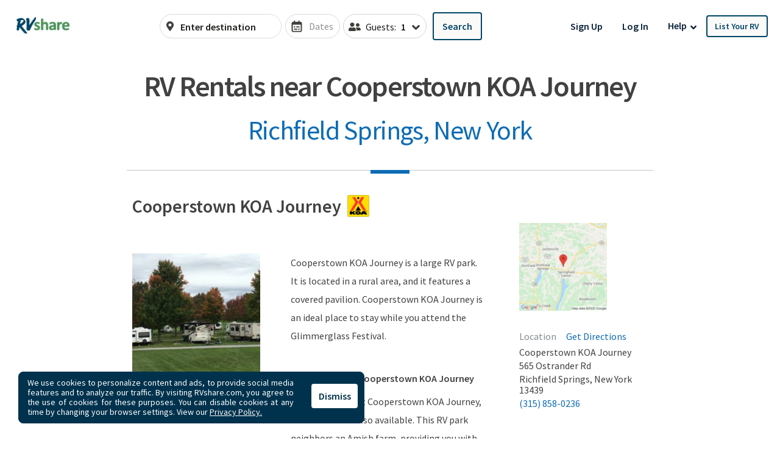

--- FILE ---
content_type: text/html; charset=utf-8
request_url: https://rvshare.com/campgrounds/cooperstown-koa-journey
body_size: 30406
content:
<!DOCTYPE html>
<html lang="en">
<head>

  <meta charset="utf-8">
<title>RV Rentals near Cooperstown KOA Journey in Richfield Springs, New York</title>
<meta name="description" content="Visit Cooperstown KOA Journey with your RVshare RV rental near Richfield Springs, New York. RV Park amenities include Full Hookups, 30/50 AMP, and Back-In/Pull-Through Sites.">
<link rel="canonical" href="https://rvshare.com/campgrounds/cooperstown-koa-journey">
<meta name="robots" content="index, follow">
<meta name="twitter:site" content="@rvshare">
<meta property="og:type" content="website">
<meta property="og:site_name" content="RVshare">
<meta property="og:url" content="https://rvshare.com/campgrounds/cooperstown-koa-journey">
<meta property="og:description" content="Visit Cooperstown KOA Journey with your RVshare RV rental near Richfield Springs, New York. RV Park amenities include Full Hookups, 30/50 AMP, and Back-In/Pull-Through Sites.">
<meta property="og:locale" content="en_US">
<meta property="og:image" content="/assets/media/images/campgrounds/top_campground_hero-bb8829bf9d680f6d603ddd6ddf49f739.png">
<meta property="fb:app_id" content="442236449257760">
<meta name="viewport" content="width=device-width, initial-scale=1, shrink-to-fit=no">
<meta name="theme-color" content="#49639f">
  <meta name="csrf-param" content="authenticity_token" />
<meta name="csrf-token" content="HstsunSkchwfub3xNH6BH9PctUTbyaH56j/eXqQCc/M0ZBlyy7qv7TtiqcTm8RItv1Z3iNe3FyFrBl7YdS63eg==" />

  <link rel="shortcut icon" type="image/svg+xml" href="/assets/media/images/favicon-93ef21a4c841d6755074427ca955895b.svg" />
  <link rel="shortcut icon" type="image/x-icon" href="/assets/media/images/favicon-bd1ab30ea08b208ca455f49c49bf7b9a.ico" sizes="any" />
  <link rel="shortcut icon" type="image/png" href="/assets/media/images/favicon-58ac2ba9d2f1cab16e5e94878527e39a.png" />
  <link rel="apple-touch-icon" type="image/png" href="/assets/media/images/favicon-58ac2ba9d2f1cab16e5e94878527e39a.png" />

  <link rel="preconnect" href="//cdn.mxpnl.com">
<link rel="preconnect" href="//imagedelivery.net">
<link rel="preconnect" href="//d28qse22gjqxqn.cloudfront.net">
<link rel="preconnect" href="//fonts.googleapis.com">
<link rel="preconnect" href="//fonts.gstatic.com" crossorigin>
<link rel="preconnect" href="//maps.googleapis.com">
<link rel="preconnect" href="//maps.googleapis.com" crossorigin>

<link rel="dns-prefetch" href="//api.segment.io">
<link rel="dns-prefetch" href="//cdn.segment.com">
<link rel="dns-prefetch" href="//cdn.mxpnl.com">
<link rel="dns-prefetch" href="//api-js.mixpanel.com">
<link rel="dns-prefetch" href="//imagedelivery.net">
<link rel="dns-prefetch" href="//d28qse22gjqxqn.cloudfront.net">
<link rel="dns-prefetch" href="//connect.facebook.net">
<link rel="dns-prefetch" href="//www.facebook.com">
<link rel="dns-prefetch" href="//fonts.googleapis.com">
<link rel="dns-prefetch" href="//fonts.gstatic.com">
<link rel="dns-prefetch" href="//maps.googleapis.com">
<link rel="dns-prefetch" href="//api.livechatinc.com">
<link rel="dns-prefetch" href="//a.clicktripz.com">
<link rel="dns-prefetch" href="//googletagservices.com">


  <link rel="stylesheet" media="screen" href="//fonts.googleapis.com/css2?family=Barlow+Semi+Condensed:wght@600;700;800&amp;family=Barlow:wght@500;600;700&amp;display=swap" />
  <link rel="stylesheet" media="screen" href="//fonts.googleapis.com/css?family=Source+Sans+Pro:400,400i,600&amp;display=swap" />


      <link rel="stylesheet" media="all" href="/assets/css/vendor-712df166.chunk.css" />
<link rel="stylesheet" media="all" href="/assets/css/campgrounds-bc6d2455.chunk.css" />


  <script>
//<![CDATA[

    window.dataLayer = window.dataLayer || [];
    dataLayer.push({
      "u": {
        "location": {
          "lat": 39.9625,
          "long": -83.0061,
          "city": "Columbus" || null,
          "state": "Ohio" || null,
          "country": "United States" || null,
          "zip": "43215" || null,
          "miles_from_search": "" || null
        },
        "loggedin": false,
      },
      "preferences": {
        "start_date": "" || null,
        "end_date": "" || null,
        "number_travelers": 1 || null
      }
    });

//]]>
</script>
  <script>
//<![CDATA[

	(function(w,d,s,l,i){w[l]=w[l]||[];w[l].push({'gtm.start':
	new Date().getTime(),event:'gtm.js'});var f=d.getElementsByTagName(s)[0],
	j=d.createElement(s),dl=l!='dataLayer'?'&l='+l:'';j.async=true;j.src=
	'https://gtm.rvshare.com/gtm.js?id='+i+dl;f.parentNode.insertBefore(j,f);
	})(window,document,'script','dataLayer','GTM-5JLP6WZ');

//]]>
</script>
  <script async="async">
//<![CDATA[

  var pageviewsSession = sessionStorage.getItem("pageviewsSession");
  var newPageviewsSession;
  if (pageviewsSession) {
    newPageviewsSession = parseInt(pageviewsSession) + 1;
  } else {
    newPageviewsSession = 1;
  }
  sessionStorage.setItem("pageviewsSession", newPageviewsSession);

//]]>
</script>

  <meta name='ir-site-verification-token' value='-1624409025' />

  <script type="application/ld+json">
{
  "@context": "https://schema.org",
  "@id": "#Organization",
  "@type": "Organization",
  "name": "RVshare",
  "legalName": "RVshare LLC",
  "foundingDate": "2013-09-01",
  "numberOfEmployees": "100",
  "url": "https://rvshare.com",
  "email": "support@rvshare.com",
  "description": "RVshare offers the largest selection of trusted RV rentals in the country. Founded in 2013 in Akron, Ohio, we connect RV owners and renters, offering an additional source of income for RV owners and the option for a memorable vacation for renters. Renters can search through thousands of short- and long-term RV rental options, including Luxury Class A Diesel Pushers, Class B Camper Vans, Class C Motorhomes, and Travel Trailers, and filter to search and compare RV rental prices, features, reviews, and more.",
  "image": {
    "@type": "ImageObject",
    "url": "https://rvshare.com/assets/media/images/logo_primary-05058655c404d14d8789131086ca9f0d.png",
    "width": "200",
    "height": "34"
  },
  "logo": {
    "@type": "ImageObject",
    "url": "https://rvshare.com/assets/media/images/logo_primary-05058655c404d14d8789131086ca9f0d.png",
    "width": "200",
    "height": "34"
  },
  "address": {
    "@type": "PostalAddress",
    "addressLocality": "Akron",
    "addressRegion": "Ohio",
    "addressCountry": "US",
    "postalCode": "44321",
    "streetAddress": "155 Montrose W Ave"
  },
  "contactPoint": [{
    "@type": "ContactPoint",
    "telephone": "+1-888-482-0234",
    "contactType": "Customer Experience: RV Owners"
  }],
  "sameAs": [
    "https://www.facebook.com/rvshare",
    "https://x.com/RVshare",
    "https://www.instagram.com/rvshare/",
    "https://www.youtube.com/channel/UCRLEq8uH3TCtcRl-zMj0RGw",
    "https://www.pinterest.com/rvshare/",
    "https://www.linkedin.com/company/rvshare/",
    "https://rvshare.com"
  ],
  "department": {
    "@type":"Organization",
    "name":"RVshare",
    "telephone":"+1-888-482-0234",
    "address": {
      "@type": "PostalAddress",
      "addressLocality": "Austin",
      "addressRegion": "Texas",
      "addressCountry": "US",
      "postalCode": "78746",
      "streetAddress": "609 Castle Ridge Road"
    }
  }
}
</script>

  <script type="application/ld+json">
{
  "@context": "https://schema.org",
  "@id": "https://rvshare.com/campgrounds/cooperstown-koa-journey",
  "@type": "WebPage",
  "name": "RV Rentals near Cooperstown KOA Journey in Richfield Springs, New York",
  "description": "Visit Cooperstown KOA Journey with your RVshare RV rental near Richfield Springs, New York. RV Park amenities include Full Hookups, 30/50 AMP, and Back-In/Pull-Through Sites.",
  "dateModified": "",
  "isPartOf": {
    "@id":"https://rvshare.com#WebSite"
  },
  "speakable": {
    "@type": "SpeakableSpecification",
    "xpath": [
      "/html/head/title",
      "/html/head/meta[@name='description']/@content"
    ]
  }
}
</script>

  
  <link rel="manifest" href="/assets/manifest.json">
</head>
<body>
  


  <div id="root">
    <!-- Google Tag Manager (noscript) -->
<noscript><iframe src="https://gtm.rvshare.com/ns.html?id=GTM-5JLP6WZ"
height="0" width="0" style="display:none;visibility:hidden"></iframe></noscript>
<!-- End Google Tag Manager (noscript) -->

        <style data-styled="hBmTtk tPARF cStAsj ejPeOD gLUKlA bEOzkV  FRGYi jCKlWA eoRaii bvmNJR egleLr fRfiUr iVmjQK kihfj XCIUg hZsZKe ccmhpJ gLTgbT ffTvoL jyZAko iLjmUS jyRKCu dmaoVY  kOFKaA kZknGm dOchbu jWisIU geqgeE gqkIHs duMalw rPuZv fabQju kWmydd fWJuDS" data-styled-version="4.2.1">
/* sc-component-id: Button-sc-iowrqs-0 */
.ffTvoL{box-sizing:border-box;margin:0;padding-top:8px;padding-bottom:8px;padding-left:16px;padding-right:16px;font-size:inherit;color:#fff;background-color:blue;-webkit-appearance:none;-moz-appearance:none;appearance:none;display:inline-block;text-align:center;line-height:inherit;-webkit-text-decoration:none;text-decoration:none;font-weight:700;border:0;border-radius:4px;border-radius:4px;background-color:transparent;color:#0a2239;border:1px solid transparent;font-weight:600;} .ffTvoL:hover{background-color:transparent;color:#004665;} .ffTvoL:focus{background-color:transparent;outline:none;} .ffTvoL:active{background-color:transparent;color:#004665;} .ffTvoL.dropdown-open{color:#004665;} .ffTvoL:disabled{opacity:0.65 !important;cursor:default !important;}.jyZAko{box-sizing:border-box;margin:0;padding-top:8px;padding-bottom:8px;padding-left:16px;padding-right:16px;font-size:16px;color:white;background-color:blue;-webkit-appearance:none;-moz-appearance:none;appearance:none;display:inline-block;text-align:center;line-height:inherit;-webkit-text-decoration:none;text-decoration:none;font-weight:600;border:0;border-radius:4px;border-radius:4px;background-color:#fafaf9;border:2px solid #004665;color:#004665;font-weight:600;} .jyZAko:hover{background-color:#fafaf9;color:#006a9a;border-color:#006a9a;} .jyZAko:disabled{opacity:0.65 !important;cursor:default !important;}.iLjmUS{box-sizing:border-box;margin:0;padding-top:8px;padding-bottom:8px;padding-left:16px;padding-right:16px;font-size:inherit;color:white;background-color:blue;-webkit-appearance:none;-moz-appearance:none;appearance:none;display:inline-block;text-align:center;line-height:inherit;-webkit-text-decoration:none;text-decoration:none;font-weight:600;border:0;border-radius:4px;border-radius:4px;background-color:transparent;color:#0a2239;font-weight:600;} .iLjmUS:hover{background-color:transparent;color:#004665;} .iLjmUS:focus{background-color:transparent;outline:none;} .iLjmUS:active{background-color:transparent;} .iLjmUS:disabled{opacity:0.65 !important;cursor:default !important;}
/* sc-component-id: Header__LogoWrapper-sc-65hunu-0 */
.ejPeOD{display:inline-block;margin-right:14px;} .ejPeOD a{display:-webkit-box;display:-webkit-flex;display:-ms-flexbox;display:flex;-webkit-box-pack:center;-webkit-justify-content:center;-ms-flex-pack:center;justify-content:center;width:99px;}
/* sc-component-id: Header__SearchInputsWrapper-sc-65hunu-1 */
.bEOzkV{box-sizing:border-box;display:-webkit-box;display:-webkit-flex;display:-ms-flexbox;display:flex;}
/* sc-component-id: Header__HeaderComponent-sc-65hunu-2 */
.hBmTtk{padding:10px 16px;background:#fff;} @media screen and (min-width:992px){.hBmTtk{padding:20px 20px 16px 20px;}}
/* sc-component-id: Header__Logo-sc-65hunu-3 */
.gLUKlA{height:auto;width:120px;}
/* sc-component-id: Header__HeaderContainer-sc-65hunu-4 */
.tPARF{-webkit-align-items:center;-webkit-box-align:center;-ms-flex-align:center;align-items:center;display:-webkit-box;display:-webkit-flex;display:-ms-flexbox;display:flex;-webkit-flex-flow:column wrap;-ms-flex-flow:column wrap;flex-flow:column wrap;-webkit-box-pack:justify;-webkit-justify-content:space-between;-ms-flex-pack:justify;justify-content:space-between;min-height:40px;gap:10px;} @media screen and (min-width:768px){.tPARF{-webkit-flex-flow:row nowrap;-ms-flex-flow:row nowrap;flex-flow:row nowrap;}}
/* sc-component-id: Header__LogoMobileNav-sc-65hunu-5 */
.cStAsj{display:-webkit-box;display:-webkit-flex;display:-ms-flexbox;display:flex;-webkit-box-pack:justify;-webkit-justify-content:space-between;-ms-flex-pack:justify;justify-content:space-between;-webkit-align-items:center;-webkit-box-align:center;-ms-flex-align:center;align-items:center;width:100%;z-index:10;} @media screen and (min-width:768px){.cStAsj{display:block;margin-bottom:0;width:auto;}}
/* sc-component-id: Header__DesktopNavWrapper-sc-65hunu-6 */
.dOchbu{margin-left:0;}
/* sc-component-id: LoginRegisterListItems__Li-sc-1jevtz9-0 */
.geqgeE{display:inline-block;margin-bottom:0;}
/* sc-component-id: RVButtons__Button-sc-1fmt16q-0 */
.fWJuDS{box-sizing:border-box;margin:0;padding-top:8px;padding-bottom:8px;padding-left:16px;padding-right:16px;font-size:inherit;color:white;background-color:blue;-webkit-appearance:none;-moz-appearance:none;appearance:none;display:inline-block;text-align:center;line-height:inherit;-webkit-text-decoration:none;text-decoration:none;font-weight:600;border:0;border-radius:4px;border-radius:4px;background-color:#fafaf9;border:2px solid #004665;color:#004665;font-weight:600;font-size:0.875rem;width:100%;text-align:left;font-weight:normal;padding:12px 34px;} .fWJuDS:hover{background-color:#fafaf9;color:#006a9a;border-color:#006a9a;} .fWJuDS:disabled{opacity:0.65 !important;cursor:default !important;} @media screen and (min-width:992px){.fWJuDS{font-weight:bold;padding:8px 11px;text-align:center;width:auto;}} @media (min-width:1030px){.fWJuDS{padding:8px 12px;}}
/* sc-component-id: NavLinks__Ul-sc-t3cqpw-1 */
.jWisIU{list-style-type:none;padding:0;margin:0;display:-webkit-box;display:-webkit-flex;display:-ms-flexbox;display:flex;-webkit-flex-direction:column;-ms-flex-direction:column;flex-direction:column;-webkit-align-items:center;-webkit-box-align:center;-ms-flex-align:center;align-items:center;} .jWisIU > li{white-space:nowrap;} @media screen and (min-width:992px){.jWisIU{-webkit-flex-direction:row;-ms-flex-direction:row;flex-direction:row;}}
/* sc-component-id: NavLinks__Li-sc-t3cqpw-2 */
.gqkIHs{display:inline-block;margin-bottom:0;}
/* sc-component-id: NavLinks__ListRvLi-sc-t3cqpw-3 */
.kWmydd{display:inline-block;margin-bottom:0;-webkit-order:-1;-ms-flex-order:-1;order:-1;} @media screen and (min-width:992px){.kWmydd{-webkit-order:0;-ms-flex-order:0;order:0;}}
/* sc-component-id: DropdownCustom__DropdownWrapper-sc-xtbvvj-1 */
.duMalw{position:relative;display:inline-block;}
/* sc-component-id: HelpDropdown__Button-sc-14ucmvy-4 */
.rPuZv{box-sizing:border-box;margin:0;padding-top:8px;padding-bottom:8px;padding-left:16px;padding-right:16px;font-size:inherit;color:white;background-color:blue;-webkit-appearance:none;-moz-appearance:none;appearance:none;display:inline-block;text-align:center;line-height:inherit;-webkit-text-decoration:none;text-decoration:none;font-weight:600;border:0;border-radius:4px;border-radius:4px;background-color:transparent;color:#0a2239;font-size:1rem;padding-top:4px;padding-bottom:4px;padding-left:0;padding-right:4px;} .rPuZv:disabled{opacity:0.65 !important;cursor:default !important;} @media screen and (min-width:992px){.rPuZv{padding-top:8px;padding-bottom:8px;padding-left:16px;padding-right:16px;}} .rPuZv:active{outline:none;} .rPuZv:focus{outline:none;}
/* sc-component-id: HelpDropdown__ArrowIcon-sc-14ucmvy-5 */
.fabQju{vertical-align:middle;}
/* sc-component-id: sc-bwzfXH */
.ccmhpJ{box-sizing:border-box;padding-left:8px;padding-right:4px;display:-webkit-box;display:-webkit-flex;display:-ms-flexbox;display:flex;}
/* sc-component-id: styles__MobileDateTrigger-sc-1m673ar-0 */
.gLTgbT{width:100%;position:absolute;top:0;left:0;bottom:0;right:0;z-index:9;} @media screen and (min-width:768px){.gLTgbT{display:none;}}
/* sc-component-id: styles__DatePickerTrigger-sc-1m673ar-2 */
.hZsZKe{display:-webkit-box;display:-webkit-flex;display:-ms-flexbox;display:flex;-webkit-align-items:center;-webkit-box-align:center;-ms-flex-align:center;align-items:center;height:54px;background:none;border-radius:0.25rem;padding-inline:1rem;background:none;cursor:pointer;position:relative;padding-inline:8px;font-size:1rem;width:100%;color:#919191;font-weight:normal;border:2px solid #d9d9d9;height:40px;border-radius:30px;border-width:1px;} .hZsZKe:focused{border-color:#004665;}
/* sc-component-id: sc-global-1348439074 */
.rvshare-dropdown-selectbox-theme.tippy-tooltip{background-color:#fff;border:1px solid #d9d9d9;border-radius:4px;color:#0A2239;padding:0;}
/* sc-component-id: TravelerSelect__DropdownButton-sc-cystup-0 */
.kOFKaA{background-color:#fff;border:1px solid lightgrey;}
/* sc-component-id: TravelerSelect-sc-cystup-1 */
.dmaoVY{height:40px;} .dmaoVY .SelectedItemText{color:#1c1c1a;font-weight:bold;font-size:16px;margin-left:8px;margin-right:10px;} .dmaoVY .ArrowIcon{color:#3f3f3b;vertical-align:bottom;font-size:20px;} .dmaoVY .IconAndLabel{white-space:nowrap;margin-top:0;color:#3f3f3b;} .dmaoVY .GuestsIcon{color:#6c757d;} .dmaoVY .InputLabel{color:#1c1c1a;font-size:1rem;font-weight:normal;position:absolute;top:4px;left:4px;visibility:hidden;} @media (min-width:1145px){.dmaoVY .InputLabel{font-size:16px;left:auto;margin-left:8px;position:relative;top:auto;visibility:inherit;}} .dmaoVY .Button{-webkit-appearance:none;padding-top:11px;padding-left:8px;padding-right:10px;padding-bottom:5px;position:relative;display:-webkit-box;display:-webkit-flex;display:-ms-flexbox;display:flex;height:100%;border-radius:30px;padding-bottom:11px;} .dmaoVY.open .Button{background-color:#004665;} .dmaoVY.open svg{color:white;} .dmaoVY.open .GuestsIcon,.dmaoVY.open .SelectedItemText,.dmaoVY.open .ArrowIcon,.dmaoVY.open .SvgInner,.dmaoVY.open .InputLabel{color:#fff;}
/* sc-component-id: styles__AutocompleteWrapper-sc-1eyjro8-0 */
.iVmjQK{position:relative;z-index:9;background-color:#fff;text-align:left;-webkit-flex:1;-ms-flex:1;flex:1;}
/* sc-component-id: SearchInputs__DestinationWrapper-sc-1ml9v5y-0 */
.eoRaii{border:1px solid #d9d9d9;border-radius:30px;display:-webkit-box;display:-webkit-flex;display:-ms-flexbox;display:flex;overflow:hidden;width:100%;height:40px;} .eoRaii .autocompleteWrapper{position:static;}
/* sc-component-id: SearchInputs__SearchIconWrapper-sc-1ml9v5y-1 */
.bvmNJR{-webkit-align-items:flex-end;-webkit-box-align:flex-end;-ms-flex-align:flex-end;align-items:flex-end;color:#3f3f3b;display:-webkit-box;display:-webkit-flex;display:-ms-flexbox;display:flex;-webkit-flex-direction:column;-ms-flex-direction:column;flex-direction:column;-webkit-box-pack:center;-webkit-justify-content:center;-ms-flex-pack:center;justify-content:center;width:22px;}
/* sc-component-id: SearchInputs__InputWrapper-sc-1ml9v5y-2 */
.egleLr{-webkit-flex:1;-ms-flex:1;flex:1;color:#1c1c1a;font-size:14px;-webkit-transition:border-color 0.15s ease-in-out,box-shadow 0.15s ease-in-out;transition:border-color 0.15s ease-in-out,box-shadow 0.15s ease-in-out;vertical-align:middle;} .egleLr .search-inputs__destination-input input{-webkit-appearance:none;color:#1c1c1a;padding-left:0;font-weight:600;font-size:16px;padding:11px;} .egleLr .search-inputs__destination-input input::-webkit-input-placeholder{color:#1c1c1a;} .egleLr .search-inputs__destination-input input::-moz-placeholder{color:#1c1c1a;} .egleLr .search-inputs__destination-input input:-ms-input-placeholder{color:#1c1c1a;} .egleLr .search-inputs__destination-input input:-moz-placeholder{color:#1c1c1a;} .egleLr .search-inputs__destination-input input:focus{outline:none;}
/* sc-component-id: SearchInputs__DatePicker-sc-1ml9v5y-3 */
.XCIUg{position:relative;} .XCIUg.XCIUg .DateRangePicker{width:100%;} @media screen and (min-width:768px){.XCIUg.XCIUg .DateRangePicker{width:auto;}} .XCIUg.XCIUg .DateRangePicker_picker{z-index:5;-webkit-transform:translateX(-50%);-ms-transform:translateX(-50%);transform:translateX(-50%);left:50%;right:auto !important;} .XCIUg.XCIUg .DateRangePickerInput{display:-webkit-box;display:-webkit-flex;display:-ms-flexbox;display:flex;border:none;border-radius:4px;width:100%;} @media screen and (min-width:768px){.XCIUg.XCIUg .DateRangePickerInput{width:auto;}} .XCIUg.XCIUg .DateRangePickerInput_calendarIcon{margin-left:0;margin-right:0;} .XCIUg.XCIUg .DateInput{width:50%;height:40px;} .XCIUg.XCIUg .DateInput:first-of-type{border:1px solid #d9d9d9;border-radius:30px 0 0 30px;overflow:hidden;border-right:none;} .XCIUg.XCIUg .DateInput:first-of-type::before{content:'';width:15px;height:15px;position:absolute;left:8px;top:12px;background:url(/assets/media/images/icons/calendar-alt-regular-blue-19959a217bdde3f41e255aa23ddb67b1.svg) no-repeat;background-size:contain;} .XCIUg.XCIUg .DateInput:not(:first-of-type){border:1px solid #d9d9d9;border-radius:0 30px 30px 0;overflow:hidden;border-left:none;} .XCIUg.XCIUg .DateInput:not(:first-of-type) .DateInput_input{padding-left:16px;} @media screen and (min-width:768px){.XCIUg.XCIUg .DateInput{min-width:85px;max-width:125px;}} .XCIUg.XCIUg .DateInput_input{border-radius:inherit;padding:7px 12px;padding-left:30px;height:40px;} .XCIUg.XCIUg .SearchBar__dates{margin:0;} .XCIUg input{border-radius:30px;color:#004665;font-size:16px;font-weight:600;} .XCIUg input::-webkit-input-placeholder{color:#004665;} .XCIUg input::-moz-placeholder{color:#004665;} .XCIUg input:-ms-input-placeholder{color:#004665;} .XCIUg input:-moz-placeholder{color:#004665;}
/* sc-component-id: SearchInputs__BoxDestination-sc-1ml9v5y-5 */
.jCKlWA{box-sizing:border-box;-webkit-flex:1;-ms-flex:1;flex:1;position:relative;} @media screen and (min-width:768px){.jCKlWA{min-width:150px;max-width:200px;-webkit-flex:auto;-ms-flex:auto;flex:auto;-webkit-flex-basis:auto;-ms-flex-preferred-size:auto;flex-basis:auto;}}
/* sc-component-id: SearchInputs__SearchDestinationInput-sc-1ml9v5y-6 */
.fRfiUr .autocomplete-dropdown{border-top:none;border:1px solid #d9d9d9;top:90%;left:0;}
/* sc-component-id: SearchInputs__SearchInputsFlexWrap-sc-1ml9v5y-8 */
.FRGYi{box-sizing:border-box;display:-webkit-box;display:-webkit-flex;display:-ms-flexbox;display:flex;-webkit-flex-wrap:wrap;-ms-flex-wrap:wrap;flex-wrap:wrap;} @media screen and (min-width:768px){.FRGYi{-webkit-flex-wrap:nowrap;-ms-flex-wrap:nowrap;flex-wrap:nowrap;-webkit-align-items:center;-webkit-box-align:center;-ms-flex-align:center;align-items:center;}}
/* sc-component-id: SearchInputs__DatePickerWrapper-sc-1ml9v5y-9 */
.kihfj{box-sizing:border-box;-webkit-flex:1;-ms-flex:1;flex:1;-webkit-flex-basis:100%;-ms-flex-preferred-size:100%;flex-basis:100%;margin-left:0;margin-top:10px;-webkit-order:2;-ms-flex-order:2;order:2;} @media screen and (min-width:768px){.kihfj{-webkit-flex:auto;-ms-flex:auto;flex:auto;-webkit-flex-basis:auto;-ms-flex-preferred-size:auto;flex-basis:auto;margin-left:6px;margin-top:0;-webkit-order:0;-ms-flex-order:0;order:0;}}
/* sc-component-id: SearchInputs__TravelerSelectWrapper-sc-1ml9v5y-10 */
.jyRKCu{box-sizing:border-box;margin-left:5px;-webkit-order:1;-ms-flex-order:1;order:1;height:40px;} @media screen and (min-width:768px){.jyRKCu{-webkit-order:0;-ms-flex-order:0;order:0;}}
/* sc-component-id: SearchInputs__SearchButtonWrapper-sc-1ml9v5y-11 */
.kZknGm{box-sizing:border-box;margin-left:10px;-webkit-order:3;-ms-flex-order:3;order:3;margin-top:10px;margin-left:10px;display:block;} .kZknGm button{padding:12px 14px;min-height:40px;height:auto;} .kZknGm .search-btn-text{display:none;} .kZknGm .search-btn-icon{display:inline;} @media screen and (min-width:576px){.kZknGm{display:block;}.kZknGm .search-btn-text{display:inline;}.kZknGm .search-btn-icon{display:none;}} @media screen and (min-width:768px){.kZknGm{margin-top:0;display:block;}.kZknGm button{padding:0;width:40px;}.kZknGm .search-btn-text{display:none;}.kZknGm .search-btn-icon{display:inline;}} @media (min-width:1060px){.kZknGm button{padding:12px 14px;width:auto;}.kZknGm .search-btn-text{display:inline;}.kZknGm .search-btn-icon{display:none;}}
/* sc-component-id: sc-global-4194743107 */
.SearchBar__Form{display:-webkit-box;display:-webkit-flex;display:-ms-flexbox;display:flex;} .SearchBar__Form__inputWrap{-webkit-flex:1;-ms-flex:1;flex:1;} @media screen and (min-width:768px){.SearchBar__Form__dates{margin:0 6px;}} @media screen and (max-width:767px){.SearchBar__Form--icon > svg.fa-search{height:25px;width:25px;vertical-align:top;}} .SearchBar__location{-webkit-flex:1;-ms-flex:1;flex:1;position:relative;padding-bottom:0;text-align:left;z-index:999;border:1px solid #ced4da;background:#fff;} .SearchBar__location__Autocomplete > input{border:0;border-radius:0;display:inline-block;width:100%;padding:10px;} .SearchBar__location__AutocompleteContainer{background-color:#fff;background-size:auto 15px;background-position:bottom 10px right 10px;background-repeat:no-repeat;border:1px solid #555;padding-bottom:30px;position:absolute;top:100%;width:100%;z-index:15;} .SearchBar__location__AutocompleteItem{background-color:#fff;padding:10px;color:#555;cursor:pointer;} .SearchBar__location__AutocompleteItem.active{background-color:#f4f4f4;} .SearchBar__dates .DateRangePickerInput__withBorder{border-color:#ced4da;} .SearchBar__dates .DateRangePickerInput__withBorder input{padding:12px;} @media screen and (min-width:768px){.SearchBar__dates{margin:0 6px;}}</style>
<div data-hypernova-key="SearchHeader" data-hypernova-id="2c6d3b5c-0197-4cca-a1ee-0d2499266a71"><header class="Header__HeaderComponent-sc-65hunu-2 hBmTtk"><div class="Header__HeaderContainer-sc-65hunu-4 tPARF"><div class="Header__LogoMobileNav-sc-65hunu-5 cStAsj"><div class="Header__LogoWrapper-sc-65hunu-0 ejPeOD"><a href="/"><img alt="RVshare.com" src="/assets/media/images/logo_primary-05058655c404d14d8789131086ca9f0d.png" srcSet="/assets/media/images/logo_primary-05058655c404d14d8789131086ca9f0d.png, /assets/media/images/logo_primary@2x-c99214cdc6ba115a76d2c2a76c6f08e1.png 2x" data-event-category="Global Element" data-event-action="Logo" data-event-label="Top Navigation" width="120" height="31" class="Header__Logo-sc-65hunu-3 gLUKlA"/></a></div></div><div class="Box-sc-mhcuhk-0 Flex-sc-ofb2h0-0 Header__SearchInputsWrapper-sc-65hunu-1 bEOzkV"><form id="searchForm" action="/rv-rental" method="get" class="undefined__Form"><div class="Box-sc-mhcuhk-0 Flex-sc-ofb2h0-0 SearchInputs__SearchInputsFlexWrap-sc-1ml9v5y-8 FRGYi"><div class="Box-sc-mhcuhk-0 SearchInputs__BoxDestination-sc-1ml9v5y-5 jCKlWA"><div class="SearchInputs__DestinationWrapper-sc-1ml9v5y-0 eoRaii"><div class="SearchInputs__SearchIconWrapper-sc-1ml9v5y-1 bvmNJR"><svg aria-hidden="true" focusable="false" data-prefix="fas" data-icon="map-marker-alt" class="svg-inline--fa fa-map-marker-alt fa-w-12 " role="img" xmlns="http://www.w3.org/2000/svg" viewBox="0 0 384 512"><path fill="currentColor" d="M172.268 501.67C26.97 291.031 0 269.413 0 192 0 85.961 85.961 0 192 0s192 85.961 192 192c0 77.413-26.97 99.031-172.268 309.67-9.535 13.774-29.93 13.773-39.464 0zM192 272c44.183 0 80-35.817 80-80s-35.817-80-80-80-80 35.817-80 80 35.817 80 80 80z"></path></svg></div><div class="SearchInputs__InputWrapper-sc-1ml9v5y-2 egleLr"><div class="search-inputs__destination-input SearchInputs__SearchDestinationInput-sc-1ml9v5y-6 fRfiUr"><input type="hidden" id="lng" value=""/><input type="hidden" id="lat" value=""/><input type="hidden" id="place_id" value=""/><div class="autocompleteWrapper styles__AutocompleteWrapper-sc-1eyjro8-0 iVmjQK"><div class="SearchBar__location__Autocomplete"><input type="text" value="" placeholder="Enter destination" autoComplete="off" role="combobox" aria-autocomplete="list" aria-expanded="false" id="SearchBar__location__AutocompleteInput" title="Location" class="SearchBar__location__Input form-control form-control-lg"/></div></div></div></div></div></div><div class="Box-sc-mhcuhk-0 SearchInputs__DatePickerWrapper-sc-1ml9v5y-9 kihfj"><div class="SearchInputs__DatePicker-sc-1ml9v5y-3 XCIUg"><div><button type="button" data-testid="select-dates-button" class="styles__DatePickerTrigger-sc-1m673ar-2 hZsZKe"><svg width="24" height="24" viewBox="0 0 24 24" fill="none" xmlns="http://www.w3.org/2000/svg"><path d="M7.2001 13.2004C7.2001 12.5366 7.73635 12.0004 8.4001 12.0004C9.06385 12.0004 9.6001 12.5366 9.6001 13.2004C9.6001 13.8641 9.06385 14.4004 8.4001 14.4004C7.73635 14.4004 7.2001 13.8641 7.2001 13.2004ZM15.6001 15.6004C16.2638 15.6004 16.8001 16.1366 16.8001 16.8004C16.8001 17.4641 16.2638 18.0004 15.6001 18.0004C14.9363 18.0004 14.4001 17.4641 14.4001 16.8004C14.4001 16.1366 14.9363 15.6004 15.6001 15.6004ZM10.8001 13.2004C10.8001 12.7016 11.2013 12.3004 11.7001 12.3004H15.9001C16.3988 12.3004 16.8001 12.7016 16.8001 13.2004C16.8001 13.6991 16.3988 14.1004 15.9001 14.1004H11.7001C11.2013 14.1004 10.8001 13.6991 10.8001 13.2004ZM12.3001 15.9004C12.7988 15.9004 13.2001 16.3016 13.2001 16.8004C13.2001 17.2991 12.7988 17.7004 12.3001 17.7004H8.1001C7.60135 17.7004 7.2001 17.2991 7.2001 16.8004C7.2001 16.3016 7.60135 15.9004 8.1001 15.9004H12.3001ZM9.3001 4.80039H14.7001V3.30039C14.7001 2.80352 15.1013 2.40039 15.6001 2.40039C16.0988 2.40039 16.5001 2.80352 16.5001 3.30039V4.80039H18.0001C19.3238 4.80039 20.4001 5.87477 20.4001 7.20039V19.2004C20.4001 20.5241 19.3238 21.6004 18.0001 21.6004H6.0001C4.67447 21.6004 3.6001 20.5241 3.6001 19.2004V7.20039C3.6001 5.87477 4.67447 4.80039 6.0001 4.80039H7.5001V3.30039C7.5001 2.80352 7.90135 2.40039 8.4001 2.40039C8.89885 2.40039 9.3001 2.80352 9.3001 3.30039V4.80039ZM5.4001 19.2004C5.4001 19.5304 5.6686 19.8004 6.0001 19.8004H18.0001C18.3301 19.8004 18.6001 19.5304 18.6001 19.2004V9.60039H5.4001V19.2004Z" fill="#3f3f3b"></path></svg><div class="sc-bdVaJa sc-bwzfXH ccmhpJ">Dates</div></button><button type="button" class="Box-sc-mhcuhk-0 SearchInputs__MobileDateTrigger styles__MobileDateTrigger-sc-1m673ar-0 gLTgbT Button-sc-iowrqs-0 ffTvoL" font-size="inherit" font-weight="bold" color="white"><span class="sr-only">Open the travel date picker</span></button></div></div></div><div class="Box-sc-mhcuhk-0 SearchInputs__TravelerSelectWrapper-sc-1ml9v5y-10 jyRKCu"><div height="40px" class="TravelerSelect-sc-cystup-1 dmaoVY"><div class="Button TravelerSelect__DropdownButton-sc-cystup-0 kOFKaA" type="button" aria-haspopup="true" aria-expanded="false" data-id="traveler-select"><span class="IconAndLabel"><svg aria-hidden="true" focusable="false" data-prefix="fas" data-icon="user-friends" class="svg-inline--fa fa-user-friends fa-w-20 TravelersIcon" role="img" xmlns="http://www.w3.org/2000/svg" viewBox="0 0 640 512"><path fill="currentColor" d="M192 256c61.9 0 112-50.1 112-112S253.9 32 192 32 80 82.1 80 144s50.1 112 112 112zm76.8 32h-8.3c-20.8 10-43.9 16-68.5 16s-47.6-6-68.5-16h-8.3C51.6 288 0 339.6 0 403.2V432c0 26.5 21.5 48 48 48h288c26.5 0 48-21.5 48-48v-28.8c0-63.6-51.6-115.2-115.2-115.2zM480 256c53 0 96-43 96-96s-43-96-96-96-96 43-96 96 43 96 96 96zm48 32h-3.8c-13.9 4.8-28.6 8-44.2 8s-30.3-3.2-44.2-8H432c-20.4 0-39.2 5.9-55.7 15.4 24.4 26.3 39.7 61.2 39.7 99.8v38.4c0 2.2-.5 4.3-.6 6.4H592c26.5 0 48-21.5 48-48 0-61.9-50.1-112-112-112z"></path></svg><span class="InputLabel">Guests:</span><span class="SelectedItemText">1</span></span><svg aria-hidden="true" focusable="false" data-prefix="fas" data-icon="angle-down" class="svg-inline--fa fa-angle-down fa-w-10 ArrowIcon" role="img" xmlns="http://www.w3.org/2000/svg" viewBox="0 0 320 512"><path fill="currentColor" d="M143 352.3L7 216.3c-9.4-9.4-9.4-24.6 0-33.9l22.6-22.6c9.4-9.4 24.6-9.4 33.9 0l96.4 96.4 96.4-96.4c9.4-9.4 24.6-9.4 33.9 0l22.6 22.6c9.4 9.4 9.4 24.6 0 33.9l-136 136c-9.2 9.4-24.4 9.4-33.8 0z"></path></svg></div></div></div><div class="Box-sc-mhcuhk-0 SearchInputs__SearchButtonWrapper-sc-1ml9v5y-11 kZknGm"><button type="submit" font-size="16px" data-id="search-inputs-search" aria-label="Perform a search" font-weight="bold" color="white" class="Box-sc-mhcuhk-0 Button-sc-iowrqs-0 jyZAko"><span class="search-btn-text">Search</span><span class="search-btn-icon"><svg aria-hidden="true" focusable="false" data-prefix="fas" data-icon="search" class="svg-inline--fa fa-search fa-w-16 " role="img" xmlns="http://www.w3.org/2000/svg" viewBox="0 0 512 512"><path fill="currentColor" d="M505 442.7L405.3 343c-4.5-4.5-10.6-7-17-7H372c27.6-35.3 44-79.7 44-128C416 93.1 322.9 0 208 0S0 93.1 0 208s93.1 208 208 208c48.3 0 92.7-16.4 128-44v16.3c0 6.4 2.5 12.5 7 17l99.7 99.7c9.4 9.4 24.6 9.4 33.9 0l28.3-28.3c9.4-9.4 9.4-24.6.1-34zM208 336c-70.7 0-128-57.2-128-128 0-70.7 57.2-128 128-128 70.7 0 128 57.2 128 128 0 70.7-57.2 128-128 128z"></path></svg></span></button></div></div></form></div><div class="Header__DesktopNavWrapper-sc-65hunu-6 dOchbu"><ul class="NavLinks__Ul-sc-t3cqpw-1 jWisIU"><li class="LoginRegisterListItems__Li-sc-1jevtz9-0 geqgeE"><button data-event-category="Global Element" data-event-action="Register" data-event-label="Top Navigation" id="registration-modal-trigger" data-testid="registration-modal-trigger" font-size="inherit" font-weight="bold" color="white" class="Box-sc-mhcuhk-0 Button-sc-iowrqs-0 iLjmUS">Sign Up</button></li><li class="LoginRegisterListItems__Li-sc-1jevtz9-0 geqgeE"><button data-event-category="Global Element" data-event-action="Log In" data-event-label="Top Navigation" id="login-modal-trigger" data-testid="login-modal-trigger" font-size="inherit" font-weight="bold" color="white" class="Box-sc-mhcuhk-0 Button-sc-iowrqs-0 iLjmUS">Log In</button></li><li class="NavLinks__Li-sc-t3cqpw-2 gqkIHs"><div class="DropdownCustom__DropdownWrapper-sc-xtbvvj-1 duMalw"><div><button data-event-category="Global Element" data-event-action="Help" data-event-label="Top Navigation" font-size="inherit" font-weight="bold" color="white" class="Box-sc-mhcuhk-0 Button-sc-iowrqs-0 HelpDropdown__Button-sc-14ucmvy-4 rPuZv">Help  <svg aria-hidden="true" focusable="false" data-prefix="fas" data-icon="angle-down" class="svg-inline--fa fa-angle-down fa-w-10 HelpDropdown__ArrowIcon-sc-14ucmvy-5 fabQju" role="img" xmlns="http://www.w3.org/2000/svg" viewBox="0 0 320 512"><path fill="currentColor" d="M143 352.3L7 216.3c-9.4-9.4-9.4-24.6 0-33.9l22.6-22.6c9.4-9.4 24.6-9.4 33.9 0l96.4 96.4 96.4-96.4c9.4-9.4 24.6-9.4 33.9 0l22.6 22.6c9.4 9.4 9.4 24.6 0 33.9l-136 136c-9.2 9.4-24.4 9.4-33.8 0z"></path></svg></button><div id="dropdownComponent__help-nav"></div></div></div></li><li class="NavLinks__Li-sc-t3cqpw-2 NavLinks__ListRvLi-sc-t3cqpw-3 kWmydd"><a href="/list-your-rv" data-id="nav-links-list-rv" data-event-category="Global Element" data-event-action="List Your RV" data-event-label="Top Navigation" font-size="inherit" font-weight="bold" color="white" class="Box-sc-mhcuhk-0 Button-sc-iowrqs-0 RVButtons__Button-sc-1fmt16q-0 fWJuDS">List Your RV</a></li></ul></div></div></header></div>
<script type="application/json" data-hypernova-key="SearchHeader" data-hypernova-id="2c6d3b5c-0197-4cca-a1ee-0d2499266a71"><!--{"isLoggedIn":false,"currentUser":null,"railsContext":{"locale":{"i18nLocale":"en","i18nDefaultLocale":"en"},"location":{"pathname":"/campgrounds/cooperstown-koa-journey","search":"?"},"isMobile":false,"isTablet":false}}--></script>


    





<div class="top-campgrounds">
  <div class="container">

    <header class="top-campgrounds__header">
      <h1 class="top-campgrounds__heading">
        RV Rentals near Cooperstown KOA Journey
        <span class="top-campgrounds__heading--region">
          Richfield Springs, New York
        </span>
      </h1>
      <div class="line line--blue"></div>
    </header>

    <section class="campground">
  <h2 class="campground__heading" data-testid="campground-heading">
    Cooperstown KOA Journey
        <a
  href="https://koa.com"
  class="campground__heading-link"
  target="_blank"
  rel="noopener noreferrer nofollow"
  data-event-category="Campgrounds"
  data-event-action="Click Partner"
  data-event-label="KOA"
  >
  <img alt="KOA Logo" class="campground__heading-image " loading="lazy" src="/assets/media/images/campgrounds/koa_logo-4ec5f5706bddcf75e7068300f8e581c2.png" />
</a>

      <span class="campground__partnerships">
      </span>
  </h2>
  <div class="campground__content" data-testid="campground-content">
    <div class="campground__content--image">
      <div class="img-frame" style="background-image:url('https://s3-us-east-2.amazonaws.com/rvshare-wordpress/wp-content/uploads/2018/07/25182930/1049-300x225.jpg')"></div>
      <p class="img-src">Image Source:<br>
        https://www.yelp.com/biz_phot...
      </p>
    </div>
    <p class="campground__paragraph">Cooperstown KOA Journey is a large RV park. It is located in a rural area, and it features a covered pavilion. Cooperstown KOA Journey is an ideal place to stay while you attend the Glimmerglass Festival.<p>
    <h3 class="campground__content-heading">Why You’ll Love Cooperstown KOA Journey</h3>
    <p class="campground__paragraph">Propane is sold at Cooperstown KOA Journey, and firewood is also available. This RV park neighbors an Amish farm, providing you with the opportunity to view these rustic agriculturalists up close. On the property, Cooperstown KOA Journey features a video game room.</p>
      <h3 class="campground__content-heading">What People Are Saying About Cooperstown KOA Journey</h3>
      <p class="campground__paragraph">“Wonderful campground, staff, and owners. Perfect setting for visiting all that Cooperstown has to offer. Clean bathrooms, showers, and pool as well. The dog park was huge and clean. First KOA stay and this set the standard for the rest of our trip.” – Paul, Google Review </p>

        <h3 class="campground__content-heading">Amenities</h3>
        
<ul class="amenities">
    <li class="amenitiy">
        <img alt="" class="amenity__icon" loading="lazy" width="24" height="24" src="/assets/media/images/campgrounds/amenities/30_50amp-2028ccf5b8e1e8d6e38303bd139fb0f6.svg" />
      30/50 AMP
    </li>
    <li class="amenitiy">
        <img alt="" class="amenity__icon" loading="lazy" width="24" height="24" src="/assets/media/images/campgrounds/amenities/pull_through-b0237e333fbec8432ddaa9979627bc6e.svg" />
      Back-In/Pull-Through Sites
    </li>
    <li class="amenitiy">
        <img alt="" class="amenity__icon" loading="lazy" width="24" height="24" src="/assets/media/images/campgrounds/amenities/cell_reception-bda1b3e60c9fa81b2e70f10be9b9e564.svg" />
      Cell Reception
    </li>
    <li class="amenitiy">
        <img alt="" class="amenity__icon" loading="lazy" width="24" height="24" src="/assets/media/images/campgrounds/amenities/axe-0baeecf13acbedaed3e202767d4698c5.svg" />
      Firewood Available
    </li>
    <li class="amenitiy">
        <img alt="" class="amenity__icon" loading="lazy" width="24" height="24" src="/assets/media/images/campgrounds/amenities/full_hookup-acd422351f6ed7b15a1c732bf2243dce.svg" />
      Full Hookups
    </li>
    <li class="amenitiy">
        <img alt="" class="amenity__icon" loading="lazy" width="24" height="24" src="/assets/media/images/campgrounds/amenities/laundry-4e62ef78b2870aac643c7fdfdf20ef1f.svg" />
      Laundry
    </li>
    <li class="amenitiy">
        <img alt="" class="amenity__icon" loading="lazy" width="24" height="24" src="/assets/media/images/campgrounds/amenities/pet_allowed-4eecffe7e5bac3a190e9d73b3c929da9.svg" />
      Pet Friendly
    </li>
    <li class="amenitiy">
        <img alt="" class="amenity__icon" loading="lazy" width="24" height="24" src="/assets/media/images/campgrounds/amenities/pool-ad815edcf06979e44d4c503576a42be2.svg" />
      Pool
    </li>
    <li class="amenitiy">
        <img alt="" class="amenity__icon" loading="lazy" width="24" height="24" src="/assets/media/images/campgrounds/amenities/flame-fb08d57c34dd2e129bac298646fa6935.svg" />
      Propane
    </li>
    <li class="amenitiy">
        <img alt="" class="amenity__icon" loading="lazy" width="24" height="24" src="/assets/media/images/campgrounds/amenities/shower-cc7392b8ee40f17214fcc4f2416ed889.svg" />
      Showers
    </li>
    <li class="amenitiy">
        <img alt="" class="amenity__icon" loading="lazy" width="24" height="24" src="/assets/media/images/campgrounds/amenities/wifi-fc13a8e2d63c4d7b8e3d693fae752b97.svg" />
      Wi-Fi
    </li>
</ul>

  </div>
  <div class="campground__sidebar" data-testid="campground-sidebar">
    <div class="sidebar-info">
      <img class="map" src="//images.ctfassets.net/t0xuqwv6k7ay/26fTVV9RxN74N2pJww4AA4/94d0ff3e3b0b023a2bc87e6649937b7d/cooperstown_koa_journey_map.jpg?fm=webp" alt="Campground map" loading="lazy" />
    </div>

  <div class="sidebar-info">
    <div class="location-header">
      <h4>Location</h4>
        <a target="_blank" rel="noopener" class="directions-link" href="https://www.google.com/maps/search/?api=1&amp;query=42.8525253,-74.89098349999999">Get Directions</a>
    </div>
    <ul>
          <li>Cooperstown KOA Journey</li>
          <li>565 Ostrander Rd</li>
          <li>Richfield Springs, New York 13439</li>
          <li><a href="tel:(315) 858-0236">(315) 858-0236</a></li>
    </ul>
  </div>

    <div class="sidebar-info">
      <h4>Opening Hours</h4>
      <p>Visit 
        <a
          href="https://koa.com/campgrounds/cooperstown/"
          rel="nofollow"
          target="_blank"
          data-event-category="Campground Website"
          data-event-action="Cooperstown KOA Journey"
          data-event-label="Campground"
        >
          Website!
        </a>
      </p>
    </div>

  
  <div class="sidebar-info campground-details">
    <h4>Campground Details</h4>

    <ul>
        <li>Number of Sites: 120</li>
        <li>Full Hookups</li>
        <li>Pet Friendly</li>
    </ul>
  </div>

  </div>
  <div class="line line--small"></div>
</section>


    <div class="top-campgrounds--inline-ad-wrapper">
            <div data-hypernova-key="ResponsiveAd_4" data-hypernova-id="64404341-b69b-4b71-9a16-576e851e1f1c"></div>
      <script type="application/json" data-hypernova-key="ResponsiveAd_4" data-hypernova-id="64404341-b69b-4b71-9a16-576e851e1f1c"><!--{"className":"top-campgrounds--inline-ad","targeting":{"ps":["b",4]},"path":"/116851855/bg/ap"}--></script>

    </div>

    <div class="top-campgrounds__nearby" data-testid="top-campgrounds-nearby">
  <h2 class="top-campgrounds__nearby--heading">
    RV Rentals

        in Richfield Springs, NY
    <span>Plan your next adventure</span>
  </h2>
  <style data-styled="fydNXa dBykAh qiQiT JwcxF ivwyKE fUCeOW gMjnOz goNmHS gkttTG geJbYE jytcpI gyLJQI eeNZWV eDqEhr gNuzlx iyCQoW lcEBHv hNdJZW bYpFJI gigmnj guvyKk dzuOLf gXmhjo MsDPi" data-styled-version="4.2.1">
/* sc-component-id: sc-bwzfXH */
.guvyKk{box-sizing:border-box;padding:16px;background-color:#fafaf9;display:-webkit-box;display:-webkit-flex;display:-ms-flexbox;display:flex;-webkit-align-items:center;-webkit-box-align:center;-ms-flex-align:center;align-items:center;-webkit-box-pack:justify;-webkit-justify-content:space-between;-ms-flex-pack:justify;justify-content:space-between;}.dzuOLf{box-sizing:border-box;display:-webkit-box;display:-webkit-flex;display:-ms-flexbox;display:flex;-webkit-align-items:center;-webkit-box-align:center;-ms-flex-align:center;align-items:center;}.gXmhjo{box-sizing:border-box;padding:16px;display:-webkit-box;display:-webkit-flex;display:-ms-flexbox;display:flex;-webkit-align-items:center;-webkit-box-align:center;-ms-flex-align:center;align-items:center;-webkit-box-pack:justify;-webkit-justify-content:space-between;-ms-flex-pack:justify;justify-content:space-between;}
/* sc-component-id: sc-ifAKCX */
.eeNZWV{box-sizing:border-box;font-size:0.75rem;color:inherit;font-family:Barlow,"Source Sans Pro",sans-serif;font-weight:500;line-height:14.4px;opacity:100%;}.eDqEhr{box-sizing:border-box;font-size:0.75rem;color:#e0e0dd;font-family:Barlow,"Source Sans Pro",sans-serif;font-weight:500;line-height:14.4px;opacity:100%;}.gNuzlx{box-sizing:border-box;font-size:1rem;color:#fff;font-family:Barlow,"Source Sans Pro",sans-serif;font-weight:500;line-height:19.2px;overflow-wrap:break-word;overflow:hidden;text-overflow:ellipsis;display:-webkit-box;-webkit-box-orient:vertical;-webkit-line-clamp:2;opacity:100%;}.iyCQoW{box-sizing:border-box;padding-left:4px;font-size:0.875rem;color:#3f3f3b;font-family:Barlow,"Source Sans Pro",sans-serif;font-weight:500;line-height:16.8px;opacity:100%;}.lcEBHv{box-sizing:border-box;padding-right:2px;font-size:0.875rem;color:#004665;font-family:Barlow,"Source Sans Pro",sans-serif;font-weight:500;line-height:16.8px;opacity:100%;}.hNdJZW{box-sizing:border-box;font-size:0.875rem;color:#595954;font-family:Barlow,"Source Sans Pro",sans-serif;font-weight:500;line-height:16.8px;opacity:100%;}.bYpFJI{box-sizing:border-box;padding-right:2px;font-size:0.75rem;color:#3f3f3b;font-family:Barlow,"Source Sans Pro",sans-serif;font-weight:500;line-height:14.4px;opacity:100%;}
/* sc-component-id: sc-EHOje */
.MsDPi{box-sizing:border-box;padding-right:2px;font-size:1.375rem;color:#3f3f3b;font-family:Barlow,"Source Sans Pro",sans-serif;font-weight:500;line-height:26.4px;font-family:"Barlow Semi Condensed",Barlow,"Source Sans Pro",sans-serif;font-weight:700;}
/* sc-component-id: sc-jWBwVP */
.fydNXa{box-sizing:border-box;margin-bottom:48px;display:grid;width:100%;max-width:1440px;grid-template-columns:repeat(4,1fr);gap:16px;padding-right:16px;padding-left:16px;} @media screen and (min-width:576px){.fydNXa{grid-template-columns:repeat(8,1fr);padding-left:32px;padding-right:32px;gap:24px;}} @media screen and (min-width:768px){.fydNXa{grid-template-columns:repeat(12,1fr);gap:32px;}}
/* sc-component-id: sc-brqgnP */
.dBykAh{box-sizing:border-box;display:-webkit-box;display:-webkit-flex;display:-ms-flexbox;display:flex;-webkit-flex-direction:column;-ms-flex-direction:column;flex-direction:column;position:relative;width:100%;grid-column:span 4;} @media screen and (min-width:576px){.dBykAh{grid-column:span 6;}} @media screen and (min-width:768px){.dBykAh{grid-column:span 4;}}
/* sc-component-id: sc-cMljjf */
.JwcxF{box-sizing:border-box;background-color:#fff;display:-webkit-box;display:-webkit-flex;display:-ms-flexbox;display:flex;-webkit-flex-direction:column;-ms-flex-direction:column;flex-direction:column;border:1px solid transparent;border-radius:8px;box-shadow:0px 2px 4px 0px rgba(63,63,59,0.1);-webkit-text-decoration:none;text-decoration:none;color:inherit;-webkit-transition:box-shadow 0.15s ease-in;transition:box-shadow 0.15s ease-in;-webkit-flex-direction:column;-ms-flex-direction:column;flex-direction:column;} .JwcxF:hover{box-shadow:0px 4px 8px 0px rgba(63,63,59,0.1);} .JwcxF:focus{box-shadow:0px 4px 8px 0px rgba(63,63,59,0.1);}
/* sc-component-id: sc-bRBYWo */
.qiQiT{box-shadow:0px 2px 4px 0px rgba(63,63,59,0.1);-webkit-text-decoration:none;text-decoration:none;color:inherit;-webkit-transition:box-shadow 0.15s ease-in;transition:box-shadow 0.15s ease-in;-webkit-flex-direction:column;-ms-flex-direction:column;flex-direction:column;width:auto;height:auto;} .qiQiT:hover{box-shadow:0px 4px 8px 0px rgba(63,63,59,0.1);} .qiQiT:focus{box-shadow:0px 4px 8px 0px rgba(63,63,59,0.1);}
/* sc-component-id: sc-dVhcbM */
.gyLJQI{box-sizing:border-box;display:-webkit-box;display:-webkit-flex;display:-ms-flexbox;display:flex;-webkit-align-items:center;-webkit-box-align:center;-ms-flex-align:center;align-items:center;border:1px solid transparent;border-radius:4px;background-color:#fafaf9;color:#595954;border:1px solid #e0e0dd;height:24px;padding:0 10px;}
/* sc-component-id: sc-eqIVtm */
.ivwyKE{box-sizing:border-box;display:-webkit-box;display:-webkit-flex;display:-ms-flexbox;display:flex;-webkit-flex-direction:column;-ms-flex-direction:column;flex-direction:column;-webkit-box-pack:end;-webkit-justify-content:flex-end;-ms-flex-pack:end;justify-content:flex-end;position:relative;width:100%;height:200px;background-color:#3f3f3b;background-image:url(https://imagedelivery.net/eZKniD8IPo85-tfyHjsV4g/3256b7785f3c4de7401a968bd6b6d5f9.jpg/width=320,height=205,fit=cover,gravity=0.5x0.5,anim=false);background-size:cover;background-position:center;border-top-left-radius:8px;border-top-right-radius:8px;}.fUCeOW{box-sizing:border-box;display:-webkit-box;display:-webkit-flex;display:-ms-flexbox;display:flex;-webkit-flex-direction:column;-ms-flex-direction:column;flex-direction:column;-webkit-box-pack:end;-webkit-justify-content:flex-end;-ms-flex-pack:end;justify-content:flex-end;position:relative;width:100%;height:200px;background-color:#3f3f3b;background-image:url(https://imagedelivery.net/eZKniD8IPo85-tfyHjsV4g/cdac249716874572d05c34a52fab2e4c.jpg/width=320,height=205,fit=cover,gravity=0.5x0.5,anim=false);background-size:cover;background-position:center;border-top-left-radius:8px;border-top-right-radius:8px;}.gMjnOz{box-sizing:border-box;display:-webkit-box;display:-webkit-flex;display:-ms-flexbox;display:flex;-webkit-flex-direction:column;-ms-flex-direction:column;flex-direction:column;-webkit-box-pack:end;-webkit-justify-content:flex-end;-ms-flex-pack:end;justify-content:flex-end;position:relative;width:100%;height:200px;background-color:#3f3f3b;background-image:url(https://imagedelivery.net/eZKniD8IPo85-tfyHjsV4g/67c3bb84641ff73e84fb28e003ce8f46.jpg/width=320,height=205,fit=cover,gravity=0.5x0.5,anim=false);background-size:cover;background-position:center;border-top-left-radius:8px;border-top-right-radius:8px;}.goNmHS{box-sizing:border-box;display:-webkit-box;display:-webkit-flex;display:-ms-flexbox;display:flex;-webkit-flex-direction:column;-ms-flex-direction:column;flex-direction:column;-webkit-box-pack:end;-webkit-justify-content:flex-end;-ms-flex-pack:end;justify-content:flex-end;position:relative;width:100%;height:200px;background-color:#3f3f3b;background-image:url(https://imagedelivery.net/eZKniD8IPo85-tfyHjsV4g/b880489a5b939b5ca6c29225d51fe72f.jpg/width=320,height=205,fit=cover,gravity=0.5x0.5,anim=false);background-size:cover;background-position:center;border-top-left-radius:8px;border-top-right-radius:8px;}.gkttTG{box-sizing:border-box;display:-webkit-box;display:-webkit-flex;display:-ms-flexbox;display:flex;-webkit-flex-direction:column;-ms-flex-direction:column;flex-direction:column;-webkit-box-pack:end;-webkit-justify-content:flex-end;-ms-flex-pack:end;justify-content:flex-end;position:relative;width:100%;height:200px;background-color:#3f3f3b;background-image:url(https://imagedelivery.net/eZKniD8IPo85-tfyHjsV4g/0a2c2f1e69dd3720b22a27913febf148.jpeg/width=320,height=205,fit=cover,gravity=0.5x0.5,anim=false);background-size:cover;background-position:center;border-top-left-radius:8px;border-top-right-radius:8px;}.geJbYE{box-sizing:border-box;display:-webkit-box;display:-webkit-flex;display:-ms-flexbox;display:flex;-webkit-flex-direction:column;-ms-flex-direction:column;flex-direction:column;-webkit-box-pack:end;-webkit-justify-content:flex-end;-ms-flex-pack:end;justify-content:flex-end;position:relative;width:100%;height:200px;background-color:#3f3f3b;background-image:url(https://imagedelivery.net/eZKniD8IPo85-tfyHjsV4g/8e925b11bb62f163217f487879472a9c.jpg/width=320,height=205,fit=cover,gravity=0.5x0.5,anim=false);background-size:cover;background-position:center;border-top-left-radius:8px;border-top-right-radius:8px;}
/* sc-component-id: sc-fAjcbJ */
.gigmnj{box-sizing:border-box;padding:16px;background:linear-gradient(0deg,rgba(63,63,59,1) 0%,rgba(63,63,59,0) 100%);}
/* sc-component-id: sc-caSCKo */
.jytcpI{box-sizing:border-box;position:absolute;top:16px;left:16px;}</style>
<div data-hypernova-key="NearbyRvs_1" data-hypernova-id="599d4064-62d9-453a-ade5-9543f9bedb41"><div data-id="row" class="sc-bdVaJa sc-jWBwVP fydNXa"><div data-id="col" sizes="[object Object]" class="sc-bdVaJa sc-bwzfXH sc-brqgnP dBykAh"><div data-id="rv-content-card"><a data-id="rv-card" href="/rvs/details/1439786" style="border:none" target="rv_1439786" rel="noopener noreferrer" data-event-category="RV Card" data-event-action="RV Card" data-event-label="RV Card" data-event-index="1" width="auto" height="auto" class="sc-bdVaJa sc-bwzfXH sc-bRBYWo qiQiT sc-cMljjf JwcxF"><div src="https://imagedelivery.net/eZKniD8IPo85-tfyHjsV4g/3256b7785f3c4de7401a968bd6b6d5f9.jpg/width=320,height=205,fit=cover,gravity=0.5x0.5,anim=false" data-id="rv-image" class="sc-bdVaJa sc-bwzfXH sc-eqIVtm ivwyKE"><div class="sc-bdVaJa sc-caSCKo jytcpI"><div data-id="delivery-badge" class="sc-bdVaJa sc-bwzfXH sc-dVhcbM gyLJQI"><div font-size="xs" font-weight="medium" data-id="ui-label" color="inherit" font-family="primary" class="sc-bdVaJa sc-bxivhb sc-ifAKCX eeNZWV">Offers Delivery</div></div></div><div class="sc-bdVaJa sc-fAjcbJ gigmnj"><div font-size="xs" font-weight="medium" data-id="sub-title" color="grey300" font-family="primary" class="sc-bdVaJa sc-bxivhb sc-ifAKCX eDqEhr">2021<!-- --> / <!-- -->Travel Trailer</div><div font-size="default" font-weight="medium" data-id="title" color="white" font-family="primary" class="sc-bdVaJa sc-bxivhb sc-ifAKCX gNuzlx">Heartland Pioneer DS 320</div></div></div><div class="sc-bdVaJa sc-bwzfXH guvyKk"><div class="sc-bdVaJa sc-bwzfXH dzuOLf"><svg width="16" height="16" viewBox="0 0 24 24" fill="none" xmlns="http://www.w3.org/2000/svg"><path d="M3.60002 5.4C3.60002 4.40587 4.4059 3.6 5.40002 3.6H18.6C19.5938 3.6 20.4 4.40587 20.4 5.4V10.1175C19.8563 9.8325 19.245 9.6525 18.6 9.61125V9.6V8.4C18.6 7.73625 18.0638 7.2 17.4 7.2H13.8C13.1363 7.2 12.6 7.73625 12.6 8.4V9.6H11.4V8.4C11.4 7.73625 10.8638 7.2 10.2 7.2H6.60002C5.9374 7.2 5.40002 7.73625 5.40002 8.4V9.6V9.61125C4.75315 9.6525 4.14377 9.8325 3.60002 10.1175V5.4ZM18.3 10.8C20.1225 10.8 21.6 12.2775 21.6 14.1V19.5C21.6 19.9987 21.1988 20.4 20.7 20.4C20.2013 20.4 19.8 19.9987 19.8 19.5V18H4.20002V19.5C4.20002 19.9987 3.7969 20.4 3.30002 20.4C2.80315 20.4 2.40002 19.9987 2.40002 19.5V14.1C2.40002 12.2775 3.87752 10.8 5.70002 10.8H18.3ZM19.8 14.1C19.8 13.2712 19.1288 12.6 18.3 12.6H5.70002C4.87165 12.6 4.20002 13.2712 4.20002 14.1V16.2H19.8V14.1Z" fill="#3f3f3b"></path></svg><div font-size="sm" font-weight="medium" data-id="sleeps" font-family="primary" color="grey800" class="sc-bdVaJa sc-bxivhb sc-ifAKCX iyCQoW">Sleeps <!-- -->10</div></div><div class="sc-bdVaJa sc-bwzfXH dzuOLf"><div font-size="sm" font-weight="medium" data-id="rating" color="primary" font-family="primary" class="sc-bdVaJa sc-bxivhb sc-ifAKCX lcEBHv">New</div><svg width="16" height="16" viewBox="0 0 24 24" fill="none" xmlns="http://www.w3.org/2000/svg"><path d="M13.0836 3.07499C12.8849 2.66249 12.4649 2.39999 12.0036 2.39999C11.5424 2.39999 11.1261 2.66249 10.9236 3.07499L8.51239 8.03624L3.12739 8.83124C2.67739 8.89874 2.30239 9.21374 2.16364 9.64499C2.02489 10.0762 2.13739 10.5525 2.45989 10.8712L6.36739 14.7375L5.44489 20.2012C5.36989 20.6512 5.55739 21.1087 5.92864 21.375C6.29989 21.6412 6.79114 21.675 7.19614 21.4612L12.0074 18.8925L16.8186 21.4612C17.2236 21.675 17.7149 21.645 18.0861 21.375C18.4574 21.105 18.6449 20.6512 18.5699 20.2012L17.6436 14.7375L21.5511 10.8712C21.8736 10.5525 21.9899 10.0762 21.8474 9.64499C21.7049 9.21374 21.3336 8.89874 20.8836 8.83124L15.4949 8.03624L13.0836 3.07499Z" fill="white"></path><path fill-rule="evenodd" clip-rule="evenodd" d="M13.0836 3.07499C12.8849 2.66249 12.4649 2.39999 12.0036 2.39999C11.5424 2.39999 11.1261 2.66249 10.9236 3.07499L8.51239 8.03624L3.12739 8.83124C2.67739 8.89874 2.30239 9.21374 2.16364 9.64499C2.02489 10.0762 2.13739 10.5525 2.45989 10.8712L6.36739 14.7375L5.44489 20.2012C5.36989 20.6512 5.55739 21.1087 5.92864 21.375C6.29989 21.6412 6.79114 21.675 7.19614 21.4612L12.0074 18.8925L16.8186 21.4612C17.2236 21.675 17.7149 21.645 18.0861 21.375C18.4574 21.105 18.6449 20.6512 18.5699 20.2012L17.6436 14.7375L21.5511 10.8712C21.8736 10.5525 21.9899 10.0762 21.8474 9.64499C21.7049 9.21374 21.3336 8.89874 20.8836 8.83124L15.4949 8.03624L13.0836 3.07499ZM19.4313 10.4365L14.2916 9.6782L12.0036 4.97067L9.71575 9.6781L4.57957 10.4364L8.29789 14.1154L7.42255 19.2999L12.0074 16.852L16.5913 19.2994L15.7126 14.116L19.4313 10.4365Z" fill="#004665"></path></svg></div></div><div class="sc-bdVaJa sc-bwzfXH gXmhjo"><div class="sc-bdVaJa sc-bwzfXH dzuOLf"><div font-size="xl" data-id="nightly-rate" font-family="primary" font-weight="medium" color="grey800" class="sc-bdVaJa sc-bxivhb sc-EHOje MsDPi">$150.00</div><div font-size="sm" font-weight="medium" data-id="ui-label" color="grey700" font-family="primary" class="sc-bdVaJa sc-bxivhb sc-ifAKCX hNdJZW">/night</div></div><div class="sc-bdVaJa sc-bwzfXH dzuOLf"><div font-size="xs" font-weight="medium" data-id="instant-book" font-family="primary" color="grey800" class="sc-bdVaJa sc-bxivhb sc-ifAKCX bYpFJI">Instant Book</div><svg width="16" height="16" viewBox="0 0 24 24" fill="none" xmlns="http://www.w3.org/2000/svg"><path d="M16.7024 4.0725C16.9236 3.55875 16.7586 2.95875 16.3049 2.62875C15.8511 2.29875 15.2324 2.32875 14.8086 2.69625L5.20864 11.0962C4.83364 11.4262 4.69864 11.955 4.87489 12.42C5.05114 12.885 5.50114 13.2 5.99989 13.2H10.1811L7.29739 19.9275C7.07614 20.4412 7.24114 21.0412 7.69489 21.3712C8.14864 21.7012 8.76739 21.6712 9.19114 21.3037L18.7911 12.9037C19.1661 12.5737 19.3011 12.045 19.1249 11.58C18.9486 11.115 18.5024 10.8037 17.9999 10.8037H13.8186L16.7024 4.0725Z" fill="#af6108"></path></svg></div></div></a></div></div><div data-id="col" sizes="[object Object]" class="sc-bdVaJa sc-bwzfXH sc-brqgnP dBykAh"><div data-id="rv-content-card"><a data-id="rv-card" href="/rvs/details/1638726" style="border:none" target="rv_1638726" rel="noopener noreferrer" data-event-category="RV Card" data-event-action="RV Card" data-event-label="RV Card" data-event-index="2" width="auto" height="auto" class="sc-bdVaJa sc-bwzfXH sc-bRBYWo qiQiT sc-cMljjf JwcxF"><div src="https://imagedelivery.net/eZKniD8IPo85-tfyHjsV4g/cdac249716874572d05c34a52fab2e4c.jpg/width=320,height=205,fit=cover,gravity=0.5x0.5,anim=false" data-id="rv-image" class="sc-bdVaJa sc-bwzfXH sc-eqIVtm fUCeOW"><div class="sc-bdVaJa sc-caSCKo jytcpI"><div data-id="delivery-badge" class="sc-bdVaJa sc-bwzfXH sc-dVhcbM gyLJQI"><div font-size="xs" font-weight="medium" data-id="ui-label" color="inherit" font-family="primary" class="sc-bdVaJa sc-bxivhb sc-ifAKCX eeNZWV">Offers Delivery</div></div></div><div class="sc-bdVaJa sc-fAjcbJ gigmnj"><div font-size="xs" font-weight="medium" data-id="sub-title" color="grey300" font-family="primary" class="sc-bdVaJa sc-bxivhb sc-ifAKCX eDqEhr">2012<!-- --> / <!-- -->Travel Trailer</div><div font-size="default" font-weight="medium" data-id="title" color="white" font-family="primary" class="sc-bdVaJa sc-bxivhb sc-ifAKCX gNuzlx">SunnyBrook Sunset Creek 278 RBS</div></div></div><div class="sc-bdVaJa sc-bwzfXH guvyKk"><div class="sc-bdVaJa sc-bwzfXH dzuOLf"><svg width="16" height="16" viewBox="0 0 24 24" fill="none" xmlns="http://www.w3.org/2000/svg"><path d="M3.60002 5.4C3.60002 4.40587 4.4059 3.6 5.40002 3.6H18.6C19.5938 3.6 20.4 4.40587 20.4 5.4V10.1175C19.8563 9.8325 19.245 9.6525 18.6 9.61125V9.6V8.4C18.6 7.73625 18.0638 7.2 17.4 7.2H13.8C13.1363 7.2 12.6 7.73625 12.6 8.4V9.6H11.4V8.4C11.4 7.73625 10.8638 7.2 10.2 7.2H6.60002C5.9374 7.2 5.40002 7.73625 5.40002 8.4V9.6V9.61125C4.75315 9.6525 4.14377 9.8325 3.60002 10.1175V5.4ZM18.3 10.8C20.1225 10.8 21.6 12.2775 21.6 14.1V19.5C21.6 19.9987 21.1988 20.4 20.7 20.4C20.2013 20.4 19.8 19.9987 19.8 19.5V18H4.20002V19.5C4.20002 19.9987 3.7969 20.4 3.30002 20.4C2.80315 20.4 2.40002 19.9987 2.40002 19.5V14.1C2.40002 12.2775 3.87752 10.8 5.70002 10.8H18.3ZM19.8 14.1C19.8 13.2712 19.1288 12.6 18.3 12.6H5.70002C4.87165 12.6 4.20002 13.2712 4.20002 14.1V16.2H19.8V14.1Z" fill="#3f3f3b"></path></svg><div font-size="sm" font-weight="medium" data-id="sleeps" font-family="primary" color="grey800" class="sc-bdVaJa sc-bxivhb sc-ifAKCX iyCQoW">Sleeps <!-- -->4</div></div><div class="sc-bdVaJa sc-bwzfXH dzuOLf"><div font-size="sm" font-weight="medium" data-id="rating" color="primary" font-family="primary" class="sc-bdVaJa sc-bxivhb sc-ifAKCX lcEBHv">5.0</div><svg width="16" height="16" viewBox="0 0 24 24" fill="none" xmlns="http://www.w3.org/2000/svg"><path d="M13.0836 3.07499C12.8849 2.66249 12.4649 2.39999 12.0036 2.39999C11.5424 2.39999 11.1261 2.66249 10.9236 3.07499L8.51239 8.03624L3.12739 8.83124C2.67739 8.89874 2.30239 9.21374 2.16364 9.64499C2.02489 10.0762 2.13739 10.5525 2.45989 10.8712L6.36739 14.7375L5.44489 20.2012C5.36989 20.6512 5.55739 21.1087 5.92864 21.375C6.29989 21.6412 6.79114 21.675 7.19614 21.4612L12.0074 18.8925L16.8186 21.4612C17.2236 21.675 17.7149 21.645 18.0861 21.375C18.4574 21.105 18.6449 20.6512 18.5699 20.2012L17.6436 14.7375L21.5511 10.8712C21.8736 10.5525 21.9899 10.0762 21.8474 9.64499C21.7049 9.21374 21.3336 8.89874 20.8836 8.83124L15.4949 8.03624L13.0836 3.07499Z" fill="#004665"></path></svg></div></div><div class="sc-bdVaJa sc-bwzfXH gXmhjo"><div class="sc-bdVaJa sc-bwzfXH dzuOLf"><div font-size="xl" data-id="nightly-rate" font-family="primary" font-weight="medium" color="grey800" class="sc-bdVaJa sc-bxivhb sc-EHOje MsDPi">$110.00</div><div font-size="sm" font-weight="medium" data-id="ui-label" color="grey700" font-family="primary" class="sc-bdVaJa sc-bxivhb sc-ifAKCX hNdJZW">/night</div></div></div></a></div></div><div data-id="col" sizes="[object Object]" class="sc-bdVaJa sc-bwzfXH sc-brqgnP dBykAh"><div data-id="rv-content-card"><a data-id="rv-card" href="/rvs/details/1672320" style="border:none" target="rv_1672320" rel="noopener noreferrer" data-event-category="RV Card" data-event-action="RV Card" data-event-label="RV Card" data-event-index="3" width="auto" height="auto" class="sc-bdVaJa sc-bwzfXH sc-bRBYWo qiQiT sc-cMljjf JwcxF"><div src="https://imagedelivery.net/eZKniD8IPo85-tfyHjsV4g/67c3bb84641ff73e84fb28e003ce8f46.jpg/width=320,height=205,fit=cover,gravity=0.5x0.5,anim=false" data-id="rv-image" class="sc-bdVaJa sc-bwzfXH sc-eqIVtm gMjnOz"><div class="sc-bdVaJa sc-caSCKo jytcpI"><div data-id="delivery-badge" class="sc-bdVaJa sc-bwzfXH sc-dVhcbM gyLJQI"><div font-size="xs" font-weight="medium" data-id="ui-label" color="inherit" font-family="primary" class="sc-bdVaJa sc-bxivhb sc-ifAKCX eeNZWV">Offers Delivery</div></div></div><div class="sc-bdVaJa sc-fAjcbJ gigmnj"><div font-size="xs" font-weight="medium" data-id="sub-title" color="grey300" font-family="primary" class="sc-bdVaJa sc-bxivhb sc-ifAKCX eDqEhr">2022<!-- --> / <!-- -->Travel Trailer</div><div font-size="default" font-weight="medium" data-id="title" color="white" font-family="primary" class="sc-bdVaJa sc-bxivhb sc-ifAKCX gNuzlx">Cruiser Radiance Ultra Lite 28QD</div></div></div><div class="sc-bdVaJa sc-bwzfXH guvyKk"><div class="sc-bdVaJa sc-bwzfXH dzuOLf"><svg width="16" height="16" viewBox="0 0 24 24" fill="none" xmlns="http://www.w3.org/2000/svg"><path d="M3.60002 5.4C3.60002 4.40587 4.4059 3.6 5.40002 3.6H18.6C19.5938 3.6 20.4 4.40587 20.4 5.4V10.1175C19.8563 9.8325 19.245 9.6525 18.6 9.61125V9.6V8.4C18.6 7.73625 18.0638 7.2 17.4 7.2H13.8C13.1363 7.2 12.6 7.73625 12.6 8.4V9.6H11.4V8.4C11.4 7.73625 10.8638 7.2 10.2 7.2H6.60002C5.9374 7.2 5.40002 7.73625 5.40002 8.4V9.6V9.61125C4.75315 9.6525 4.14377 9.8325 3.60002 10.1175V5.4ZM18.3 10.8C20.1225 10.8 21.6 12.2775 21.6 14.1V19.5C21.6 19.9987 21.1988 20.4 20.7 20.4C20.2013 20.4 19.8 19.9987 19.8 19.5V18H4.20002V19.5C4.20002 19.9987 3.7969 20.4 3.30002 20.4C2.80315 20.4 2.40002 19.9987 2.40002 19.5V14.1C2.40002 12.2775 3.87752 10.8 5.70002 10.8H18.3ZM19.8 14.1C19.8 13.2712 19.1288 12.6 18.3 12.6H5.70002C4.87165 12.6 4.20002 13.2712 4.20002 14.1V16.2H19.8V14.1Z" fill="#3f3f3b"></path></svg><div font-size="sm" font-weight="medium" data-id="sleeps" font-family="primary" color="grey800" class="sc-bdVaJa sc-bxivhb sc-ifAKCX iyCQoW">Sleeps <!-- -->9</div></div><div class="sc-bdVaJa sc-bwzfXH dzuOLf"><div font-size="sm" font-weight="medium" data-id="rating" color="primary" font-family="primary" class="sc-bdVaJa sc-bxivhb sc-ifAKCX lcEBHv">5.0</div><svg width="16" height="16" viewBox="0 0 24 24" fill="none" xmlns="http://www.w3.org/2000/svg"><path d="M13.0836 3.07499C12.8849 2.66249 12.4649 2.39999 12.0036 2.39999C11.5424 2.39999 11.1261 2.66249 10.9236 3.07499L8.51239 8.03624L3.12739 8.83124C2.67739 8.89874 2.30239 9.21374 2.16364 9.64499C2.02489 10.0762 2.13739 10.5525 2.45989 10.8712L6.36739 14.7375L5.44489 20.2012C5.36989 20.6512 5.55739 21.1087 5.92864 21.375C6.29989 21.6412 6.79114 21.675 7.19614 21.4612L12.0074 18.8925L16.8186 21.4612C17.2236 21.675 17.7149 21.645 18.0861 21.375C18.4574 21.105 18.6449 20.6512 18.5699 20.2012L17.6436 14.7375L21.5511 10.8712C21.8736 10.5525 21.9899 10.0762 21.8474 9.64499C21.7049 9.21374 21.3336 8.89874 20.8836 8.83124L15.4949 8.03624L13.0836 3.07499Z" fill="#004665"></path></svg></div></div><div class="sc-bdVaJa sc-bwzfXH gXmhjo"><div class="sc-bdVaJa sc-bwzfXH dzuOLf"><div font-size="xl" data-id="nightly-rate" font-family="primary" font-weight="medium" color="grey800" class="sc-bdVaJa sc-bxivhb sc-EHOje MsDPi">$145.00</div><div font-size="sm" font-weight="medium" data-id="ui-label" color="grey700" font-family="primary" class="sc-bdVaJa sc-bxivhb sc-ifAKCX hNdJZW">/night</div></div></div></a></div></div><div data-id="col" sizes="[object Object]" class="sc-bdVaJa sc-bwzfXH sc-brqgnP dBykAh"><div data-id="rv-content-card"><a data-id="rv-card" href="/rvs/details/1603506" style="border:none" target="rv_1603506" rel="noopener noreferrer" data-event-category="RV Card" data-event-action="RV Card" data-event-label="RV Card" data-event-index="4" width="auto" height="auto" class="sc-bdVaJa sc-bwzfXH sc-bRBYWo qiQiT sc-cMljjf JwcxF"><div src="https://imagedelivery.net/eZKniD8IPo85-tfyHjsV4g/b880489a5b939b5ca6c29225d51fe72f.jpg/width=320,height=205,fit=cover,gravity=0.5x0.5,anim=false" data-id="rv-image" class="sc-bdVaJa sc-bwzfXH sc-eqIVtm goNmHS"><div class="sc-bdVaJa sc-fAjcbJ gigmnj"><div font-size="xs" font-weight="medium" data-id="sub-title" color="grey300" font-family="primary" class="sc-bdVaJa sc-bxivhb sc-ifAKCX eDqEhr">2012<!-- --> / <!-- -->Travel Trailer</div><div font-size="default" font-weight="medium" data-id="title" color="white" font-family="primary" class="sc-bdVaJa sc-bxivhb sc-ifAKCX gNuzlx">Forest River RV Flagstaff Shamrock 23RS</div></div></div><div class="sc-bdVaJa sc-bwzfXH guvyKk"><div class="sc-bdVaJa sc-bwzfXH dzuOLf"><svg width="16" height="16" viewBox="0 0 24 24" fill="none" xmlns="http://www.w3.org/2000/svg"><path d="M3.60002 5.4C3.60002 4.40587 4.4059 3.6 5.40002 3.6H18.6C19.5938 3.6 20.4 4.40587 20.4 5.4V10.1175C19.8563 9.8325 19.245 9.6525 18.6 9.61125V9.6V8.4C18.6 7.73625 18.0638 7.2 17.4 7.2H13.8C13.1363 7.2 12.6 7.73625 12.6 8.4V9.6H11.4V8.4C11.4 7.73625 10.8638 7.2 10.2 7.2H6.60002C5.9374 7.2 5.40002 7.73625 5.40002 8.4V9.6V9.61125C4.75315 9.6525 4.14377 9.8325 3.60002 10.1175V5.4ZM18.3 10.8C20.1225 10.8 21.6 12.2775 21.6 14.1V19.5C21.6 19.9987 21.1988 20.4 20.7 20.4C20.2013 20.4 19.8 19.9987 19.8 19.5V18H4.20002V19.5C4.20002 19.9987 3.7969 20.4 3.30002 20.4C2.80315 20.4 2.40002 19.9987 2.40002 19.5V14.1C2.40002 12.2775 3.87752 10.8 5.70002 10.8H18.3ZM19.8 14.1C19.8 13.2712 19.1288 12.6 18.3 12.6H5.70002C4.87165 12.6 4.20002 13.2712 4.20002 14.1V16.2H19.8V14.1Z" fill="#3f3f3b"></path></svg><div font-size="sm" font-weight="medium" data-id="sleeps" font-family="primary" color="grey800" class="sc-bdVaJa sc-bxivhb sc-ifAKCX iyCQoW">Sleeps <!-- -->8</div></div></div><div class="sc-bdVaJa sc-bwzfXH gXmhjo"><div class="sc-bdVaJa sc-bwzfXH dzuOLf"><div font-size="xl" data-id="nightly-rate" font-family="primary" font-weight="medium" color="grey800" class="sc-bdVaJa sc-bxivhb sc-EHOje MsDPi">$125.00</div><div font-size="sm" font-weight="medium" data-id="ui-label" color="grey700" font-family="primary" class="sc-bdVaJa sc-bxivhb sc-ifAKCX hNdJZW">/night</div></div></div></a></div></div><div data-id="col" sizes="[object Object]" class="sc-bdVaJa sc-bwzfXH sc-brqgnP dBykAh"><div data-id="rv-content-card"><a data-id="rv-card" href="/rvs/details/1758320" style="border:none" target="rv_1758320" rel="noopener noreferrer" data-event-category="RV Card" data-event-action="RV Card" data-event-label="RV Card" data-event-index="5" width="auto" height="auto" class="sc-bdVaJa sc-bwzfXH sc-bRBYWo qiQiT sc-cMljjf JwcxF"><div src="https://imagedelivery.net/eZKniD8IPo85-tfyHjsV4g/0a2c2f1e69dd3720b22a27913febf148.jpeg/width=320,height=205,fit=cover,gravity=0.5x0.5,anim=false" data-id="rv-image" class="sc-bdVaJa sc-bwzfXH sc-eqIVtm gkttTG"><div class="sc-bdVaJa sc-caSCKo jytcpI"><div data-id="delivery-badge" class="sc-bdVaJa sc-bwzfXH sc-dVhcbM gyLJQI"><div font-size="xs" font-weight="medium" data-id="ui-label" color="inherit" font-family="primary" class="sc-bdVaJa sc-bxivhb sc-ifAKCX eeNZWV">Offers Delivery</div></div></div><div class="sc-bdVaJa sc-fAjcbJ gigmnj"><div font-size="xs" font-weight="medium" data-id="sub-title" color="grey300" font-family="primary" class="sc-bdVaJa sc-bxivhb sc-ifAKCX eDqEhr">2024<!-- --> / <!-- -->Travel Trailer</div><div font-size="default" font-weight="medium" data-id="title" color="white" font-family="primary" class="sc-bdVaJa sc-bxivhb sc-ifAKCX gNuzlx">Coachmen RV Catalina Summit Series 7 164BHX</div></div></div><div class="sc-bdVaJa sc-bwzfXH guvyKk"><div class="sc-bdVaJa sc-bwzfXH dzuOLf"><svg width="16" height="16" viewBox="0 0 24 24" fill="none" xmlns="http://www.w3.org/2000/svg"><path d="M3.60002 5.4C3.60002 4.40587 4.4059 3.6 5.40002 3.6H18.6C19.5938 3.6 20.4 4.40587 20.4 5.4V10.1175C19.8563 9.8325 19.245 9.6525 18.6 9.61125V9.6V8.4C18.6 7.73625 18.0638 7.2 17.4 7.2H13.8C13.1363 7.2 12.6 7.73625 12.6 8.4V9.6H11.4V8.4C11.4 7.73625 10.8638 7.2 10.2 7.2H6.60002C5.9374 7.2 5.40002 7.73625 5.40002 8.4V9.6V9.61125C4.75315 9.6525 4.14377 9.8325 3.60002 10.1175V5.4ZM18.3 10.8C20.1225 10.8 21.6 12.2775 21.6 14.1V19.5C21.6 19.9987 21.1988 20.4 20.7 20.4C20.2013 20.4 19.8 19.9987 19.8 19.5V18H4.20002V19.5C4.20002 19.9987 3.7969 20.4 3.30002 20.4C2.80315 20.4 2.40002 19.9987 2.40002 19.5V14.1C2.40002 12.2775 3.87752 10.8 5.70002 10.8H18.3ZM19.8 14.1C19.8 13.2712 19.1288 12.6 18.3 12.6H5.70002C4.87165 12.6 4.20002 13.2712 4.20002 14.1V16.2H19.8V14.1Z" fill="#3f3f3b"></path></svg><div font-size="sm" font-weight="medium" data-id="sleeps" font-family="primary" color="grey800" class="sc-bdVaJa sc-bxivhb sc-ifAKCX iyCQoW">Sleeps <!-- -->4</div></div><div class="sc-bdVaJa sc-bwzfXH dzuOLf"><div font-size="sm" font-weight="medium" data-id="rating" color="primary" font-family="primary" class="sc-bdVaJa sc-bxivhb sc-ifAKCX lcEBHv">New</div><svg width="16" height="16" viewBox="0 0 24 24" fill="none" xmlns="http://www.w3.org/2000/svg"><path d="M13.0836 3.07499C12.8849 2.66249 12.4649 2.39999 12.0036 2.39999C11.5424 2.39999 11.1261 2.66249 10.9236 3.07499L8.51239 8.03624L3.12739 8.83124C2.67739 8.89874 2.30239 9.21374 2.16364 9.64499C2.02489 10.0762 2.13739 10.5525 2.45989 10.8712L6.36739 14.7375L5.44489 20.2012C5.36989 20.6512 5.55739 21.1087 5.92864 21.375C6.29989 21.6412 6.79114 21.675 7.19614 21.4612L12.0074 18.8925L16.8186 21.4612C17.2236 21.675 17.7149 21.645 18.0861 21.375C18.4574 21.105 18.6449 20.6512 18.5699 20.2012L17.6436 14.7375L21.5511 10.8712C21.8736 10.5525 21.9899 10.0762 21.8474 9.64499C21.7049 9.21374 21.3336 8.89874 20.8836 8.83124L15.4949 8.03624L13.0836 3.07499Z" fill="white"></path><path fill-rule="evenodd" clip-rule="evenodd" d="M13.0836 3.07499C12.8849 2.66249 12.4649 2.39999 12.0036 2.39999C11.5424 2.39999 11.1261 2.66249 10.9236 3.07499L8.51239 8.03624L3.12739 8.83124C2.67739 8.89874 2.30239 9.21374 2.16364 9.64499C2.02489 10.0762 2.13739 10.5525 2.45989 10.8712L6.36739 14.7375L5.44489 20.2012C5.36989 20.6512 5.55739 21.1087 5.92864 21.375C6.29989 21.6412 6.79114 21.675 7.19614 21.4612L12.0074 18.8925L16.8186 21.4612C17.2236 21.675 17.7149 21.645 18.0861 21.375C18.4574 21.105 18.6449 20.6512 18.5699 20.2012L17.6436 14.7375L21.5511 10.8712C21.8736 10.5525 21.9899 10.0762 21.8474 9.64499C21.7049 9.21374 21.3336 8.89874 20.8836 8.83124L15.4949 8.03624L13.0836 3.07499ZM19.4313 10.4365L14.2916 9.6782L12.0036 4.97067L9.71575 9.6781L4.57957 10.4364L8.29789 14.1154L7.42255 19.2999L12.0074 16.852L16.5913 19.2994L15.7126 14.116L19.4313 10.4365Z" fill="#004665"></path></svg></div></div><div class="sc-bdVaJa sc-bwzfXH gXmhjo"><div class="sc-bdVaJa sc-bwzfXH dzuOLf"><div font-size="xl" data-id="nightly-rate" font-family="primary" font-weight="medium" color="grey800" class="sc-bdVaJa sc-bxivhb sc-EHOje MsDPi">$146.00</div><div font-size="sm" font-weight="medium" data-id="ui-label" color="grey700" font-family="primary" class="sc-bdVaJa sc-bxivhb sc-ifAKCX hNdJZW">/night</div></div><div class="sc-bdVaJa sc-bwzfXH dzuOLf"><div font-size="xs" font-weight="medium" data-id="instant-book" font-family="primary" color="grey800" class="sc-bdVaJa sc-bxivhb sc-ifAKCX bYpFJI">Instant Book</div><svg width="16" height="16" viewBox="0 0 24 24" fill="none" xmlns="http://www.w3.org/2000/svg"><path d="M16.7024 4.0725C16.9236 3.55875 16.7586 2.95875 16.3049 2.62875C15.8511 2.29875 15.2324 2.32875 14.8086 2.69625L5.20864 11.0962C4.83364 11.4262 4.69864 11.955 4.87489 12.42C5.05114 12.885 5.50114 13.2 5.99989 13.2H10.1811L7.29739 19.9275C7.07614 20.4412 7.24114 21.0412 7.69489 21.3712C8.14864 21.7012 8.76739 21.6712 9.19114 21.3037L18.7911 12.9037C19.1661 12.5737 19.3011 12.045 19.1249 11.58C18.9486 11.115 18.5024 10.8037 17.9999 10.8037H13.8186L16.7024 4.0725Z" fill="#af6108"></path></svg></div></div></a></div></div><div data-id="col" sizes="[object Object]" class="sc-bdVaJa sc-bwzfXH sc-brqgnP dBykAh"><div data-id="rv-content-card"><a data-id="rv-card" href="/rvs/details/1716783" style="border:none" target="rv_1716783" rel="noopener noreferrer" data-event-category="RV Card" data-event-action="RV Card" data-event-label="RV Card" data-event-index="6" width="auto" height="auto" class="sc-bdVaJa sc-bwzfXH sc-bRBYWo qiQiT sc-cMljjf JwcxF"><div src="https://imagedelivery.net/eZKniD8IPo85-tfyHjsV4g/8e925b11bb62f163217f487879472a9c.jpg/width=320,height=205,fit=cover,gravity=0.5x0.5,anim=false" data-id="rv-image" class="sc-bdVaJa sc-bwzfXH sc-eqIVtm geJbYE"><div class="sc-bdVaJa sc-fAjcbJ gigmnj"><div font-size="xs" font-weight="medium" data-id="sub-title" color="grey300" font-family="primary" class="sc-bdVaJa sc-bxivhb sc-ifAKCX eDqEhr">2024<!-- --> / <!-- -->Travel Trailer</div><div font-size="default" font-weight="medium" data-id="title" color="white" font-family="primary" class="sc-bdVaJa sc-bxivhb sc-ifAKCX gNuzlx">Forest River RV Cherokee Grey Wolf 27DBH</div></div></div><div class="sc-bdVaJa sc-bwzfXH guvyKk"><div class="sc-bdVaJa sc-bwzfXH dzuOLf"><svg width="16" height="16" viewBox="0 0 24 24" fill="none" xmlns="http://www.w3.org/2000/svg"><path d="M3.60002 5.4C3.60002 4.40587 4.4059 3.6 5.40002 3.6H18.6C19.5938 3.6 20.4 4.40587 20.4 5.4V10.1175C19.8563 9.8325 19.245 9.6525 18.6 9.61125V9.6V8.4C18.6 7.73625 18.0638 7.2 17.4 7.2H13.8C13.1363 7.2 12.6 7.73625 12.6 8.4V9.6H11.4V8.4C11.4 7.73625 10.8638 7.2 10.2 7.2H6.60002C5.9374 7.2 5.40002 7.73625 5.40002 8.4V9.6V9.61125C4.75315 9.6525 4.14377 9.8325 3.60002 10.1175V5.4ZM18.3 10.8C20.1225 10.8 21.6 12.2775 21.6 14.1V19.5C21.6 19.9987 21.1988 20.4 20.7 20.4C20.2013 20.4 19.8 19.9987 19.8 19.5V18H4.20002V19.5C4.20002 19.9987 3.7969 20.4 3.30002 20.4C2.80315 20.4 2.40002 19.9987 2.40002 19.5V14.1C2.40002 12.2775 3.87752 10.8 5.70002 10.8H18.3ZM19.8 14.1C19.8 13.2712 19.1288 12.6 18.3 12.6H5.70002C4.87165 12.6 4.20002 13.2712 4.20002 14.1V16.2H19.8V14.1Z" fill="#3f3f3b"></path></svg><div font-size="sm" font-weight="medium" data-id="sleeps" font-family="primary" color="grey800" class="sc-bdVaJa sc-bxivhb sc-ifAKCX iyCQoW">Sleeps <!-- -->8</div></div><div class="sc-bdVaJa sc-bwzfXH dzuOLf"><div font-size="sm" font-weight="medium" data-id="rating" color="primary" font-family="primary" class="sc-bdVaJa sc-bxivhb sc-ifAKCX lcEBHv">5.0</div><svg width="16" height="16" viewBox="0 0 24 24" fill="none" xmlns="http://www.w3.org/2000/svg"><path d="M13.0836 3.07499C12.8849 2.66249 12.4649 2.39999 12.0036 2.39999C11.5424 2.39999 11.1261 2.66249 10.9236 3.07499L8.51239 8.03624L3.12739 8.83124C2.67739 8.89874 2.30239 9.21374 2.16364 9.64499C2.02489 10.0762 2.13739 10.5525 2.45989 10.8712L6.36739 14.7375L5.44489 20.2012C5.36989 20.6512 5.55739 21.1087 5.92864 21.375C6.29989 21.6412 6.79114 21.675 7.19614 21.4612L12.0074 18.8925L16.8186 21.4612C17.2236 21.675 17.7149 21.645 18.0861 21.375C18.4574 21.105 18.6449 20.6512 18.5699 20.2012L17.6436 14.7375L21.5511 10.8712C21.8736 10.5525 21.9899 10.0762 21.8474 9.64499C21.7049 9.21374 21.3336 8.89874 20.8836 8.83124L15.4949 8.03624L13.0836 3.07499Z" fill="#004665"></path></svg></div></div><div class="sc-bdVaJa sc-bwzfXH gXmhjo"><div class="sc-bdVaJa sc-bwzfXH dzuOLf"><div font-size="xl" data-id="nightly-rate" font-family="primary" font-weight="medium" color="grey800" class="sc-bdVaJa sc-bxivhb sc-EHOje MsDPi">$144.00</div><div font-size="sm" font-weight="medium" data-id="ui-label" color="grey700" font-family="primary" class="sc-bdVaJa sc-bxivhb sc-ifAKCX hNdJZW">/night</div></div><div class="sc-bdVaJa sc-bwzfXH dzuOLf"><div font-size="xs" font-weight="medium" data-id="instant-book" font-family="primary" color="grey800" class="sc-bdVaJa sc-bxivhb sc-ifAKCX bYpFJI">Instant Book</div><svg width="16" height="16" viewBox="0 0 24 24" fill="none" xmlns="http://www.w3.org/2000/svg"><path d="M16.7024 4.0725C16.9236 3.55875 16.7586 2.95875 16.3049 2.62875C15.8511 2.29875 15.2324 2.32875 14.8086 2.69625L5.20864 11.0962C4.83364 11.4262 4.69864 11.955 4.87489 12.42C5.05114 12.885 5.50114 13.2 5.99989 13.2H10.1811L7.29739 19.9275C7.07614 20.4412 7.24114 21.0412 7.69489 21.3712C8.14864 21.7012 8.76739 21.6712 9.19114 21.3037L18.7911 12.9037C19.1661 12.5737 19.3011 12.045 19.1249 11.58C18.9486 11.115 18.5024 10.8037 17.9999 10.8037H13.8186L16.7024 4.0725Z" fill="#af6108"></path></svg></div></div></a></div></div></div></div>
<script type="application/json" data-hypernova-key="NearbyRvs_1" data-hypernova-id="599d4064-62d9-453a-ade5-9543f9bedb41"><!--{"rvs":[{"id":"1439786","type":"rvs","attributes":{"headline":"","result_id":1439786,"rate":150,"pricing_breakdown":null,"type":"Travel Trailer","rv_make_model":"Heartland Pioneer DS 320","rv_year":2021,"how_many_it_sleeps":10,"length":"37.0","insurance_status":"approved","is_instant_book":true,"delivery":true,"generator_usage_included":4,"electric_service":50,"fresh_water_tank":null,"new_listing_without_reviews":true,"nightly_mileage_included":"100","location":{"name":"Little Falls","distance":9.818428888121145,"state":"NY","lat":42.99,"lng":-74.87},"reviews":{"score":0,"max_score":100,"count":0},"thumbnail":{"filename":"https://imagedelivery.net/eZKniD8IPo85-tfyHjsV4g/3256b7785f3c4de7401a968bd6b6d5f9.jpg/width=320,height=205,fit=cover,gravity=0.5x0.5,anim=false","url":"https://imagedelivery.net/eZKniD8IPo85-tfyHjsV4g/3256b7785f3c4de7401a968bd6b6d5f9.jpg/width=320,height=205,fit=cover,gravity=0.5x0.5,anim=false"},"favorited":false,"owner":{"id":236530},"monthly_discount_percent":"0.0","weekly_discount_percent":"0.0","thumbnails":["https://imagedelivery.net/eZKniD8IPo85-tfyHjsV4g/3256b7785f3c4de7401a968bd6b6d5f9.jpg/width=320,height=205,fit=cover,gravity=0.5x0.5,anim=false","https://imagedelivery.net/eZKniD8IPo85-tfyHjsV4g/11d2a24db991a9efa55a09c84c6179bf.jpg/width=320,height=205,fit=cover,gravity=0.5x0.5,anim=false","https://imagedelivery.net/eZKniD8IPo85-tfyHjsV4g/9fb1b6c44abeff9bc3c019f43008622e.jpeg/width=320,height=205,fit=cover,gravity=0.5x0.5,anim=false","https://imagedelivery.net/eZKniD8IPo85-tfyHjsV4g/6b52f49c70fa92fd398c8f7c12224399.jpg/width=320,height=205,fit=cover,gravity=0.5x0.5,anim=false","https://imagedelivery.net/eZKniD8IPo85-tfyHjsV4g/add15dfd8b57cdef83b87076a25d2cdf.jpg/width=320,height=205,fit=cover,gravity=0.5x0.5,anim=false","https://imagedelivery.net/eZKniD8IPo85-tfyHjsV4g/04302b58ababb9e40474aeab31b13a2d.jpg/width=320,height=205,fit=cover,gravity=0.5x0.5,anim=false","https://imagedelivery.net/eZKniD8IPo85-tfyHjsV4g/a2229210e24338b88d0f602a9df41e1e.jpg/width=320,height=205,fit=cover,gravity=0.5x0.5,anim=false","https://imagedelivery.net/eZKniD8IPo85-tfyHjsV4g/7199d29e38f5824a151226bd84ca12f7.jpg/width=320,height=205,fit=cover,gravity=0.5x0.5,anim=false","https://imagedelivery.net/eZKniD8IPo85-tfyHjsV4g/625d6bda67b14e682e730660bd1b3a67.jpg/width=320,height=205,fit=cover,gravity=0.5x0.5,anim=false"],"floor_plan_image":"9fb1b6c44abeff9bc3c019f43008622e.jpeg","make":"Pioneer","model":"DS 320"}},{"id":"1638726","type":"rvs","attributes":{"headline":"2012 SunnyBrook Sunset Creek 278 RBS","result_id":1638726,"rate":110,"pricing_breakdown":null,"type":"Travel Trailer","rv_make_model":"SunnyBrook Sunset Creek 278 RBS","rv_year":2012,"how_many_it_sleeps":4,"length":"28.0","insurance_status":"approved","is_instant_book":false,"delivery":true,"generator_usage_included":4,"electric_service":30,"fresh_water_tank":1,"new_listing_without_reviews":false,"nightly_mileage_included":"25","location":{"name":"Plainfield","distance":16.39006137095605,"state":"NY","lat":42.8,"lng":-75.21},"reviews":{"score":100,"max_score":100,"count":1},"thumbnail":{"filename":"https://imagedelivery.net/eZKniD8IPo85-tfyHjsV4g/cdac249716874572d05c34a52fab2e4c.jpg/width=320,height=205,fit=cover,gravity=0.5x0.5,anim=false","url":"https://imagedelivery.net/eZKniD8IPo85-tfyHjsV4g/cdac249716874572d05c34a52fab2e4c.jpg/width=320,height=205,fit=cover,gravity=0.5x0.5,anim=false"},"favorited":false,"owner":{"id":2778151},"monthly_discount_percent":"0.0","weekly_discount_percent":"0.0","thumbnails":["https://imagedelivery.net/eZKniD8IPo85-tfyHjsV4g/cdac249716874572d05c34a52fab2e4c.jpg/width=320,height=205,fit=cover,gravity=0.5x0.5,anim=false","https://imagedelivery.net/eZKniD8IPo85-tfyHjsV4g/6b02f8859d5c1bc7fe23e045532fb095.jpg/width=320,height=205,fit=cover,gravity=0.5x0.5,anim=false","https://imagedelivery.net/eZKniD8IPo85-tfyHjsV4g/247c22036bb7d28f867a33492661322b.jpg/width=320,height=205,fit=cover,gravity=0.5x0.5,anim=false","https://imagedelivery.net/eZKniD8IPo85-tfyHjsV4g/553c6eb47139b2e84cca45da7bd57c3e.jpg/width=320,height=205,fit=cover,gravity=0.5x0.5,anim=false","https://imagedelivery.net/eZKniD8IPo85-tfyHjsV4g/8f54b35d03933741e743542697227f92.jpg/width=320,height=205,fit=cover,gravity=0.5x0.5,anim=false","https://imagedelivery.net/eZKniD8IPo85-tfyHjsV4g/a99e3910d528f2497439b3575ee0b803.jpg/width=320,height=205,fit=cover,gravity=0.5x0.5,anim=false","https://imagedelivery.net/eZKniD8IPo85-tfyHjsV4g/57e32a7ffcb32c0cfe0dbacb0b757f57.jpg/width=320,height=205,fit=cover,gravity=0.5x0.5,anim=false","https://imagedelivery.net/eZKniD8IPo85-tfyHjsV4g/3d74dc7d9af148c7e0f826fb4936b758.jpg/width=320,height=205,fit=cover,gravity=0.5x0.5,anim=false"],"floor_plan_image":null,"make":"Sunset Creek","model":"278 RBS"}},{"id":"1672320","type":"rvs","attributes":{"headline":"2022 Cruiser Radiance 28QD","result_id":1672320,"rate":145,"pricing_breakdown":null,"type":"Travel Trailer","rv_make_model":"Cruiser Radiance Ultra Lite 28QD","rv_year":2022,"how_many_it_sleeps":9,"length":"33.0","insurance_status":"approved","is_instant_book":false,"delivery":true,"generator_usage_included":4,"electric_service":30,"fresh_water_tank":null,"new_listing_without_reviews":false,"nightly_mileage_included":"0","location":{"name":"Herkimer","distance":15.43062996519956,"state":"NY","lat":43.05,"lng":-75.03},"reviews":{"score":100,"max_score":100,"count":1},"thumbnail":{"filename":"https://imagedelivery.net/eZKniD8IPo85-tfyHjsV4g/67c3bb84641ff73e84fb28e003ce8f46.jpg/width=320,height=205,fit=cover,gravity=0.5x0.5,anim=false","url":"https://imagedelivery.net/eZKniD8IPo85-tfyHjsV4g/67c3bb84641ff73e84fb28e003ce8f46.jpg/width=320,height=205,fit=cover,gravity=0.5x0.5,anim=false"},"favorited":false,"owner":{"id":2053631},"monthly_discount_percent":"0.0","weekly_discount_percent":"0.0","thumbnails":["https://imagedelivery.net/eZKniD8IPo85-tfyHjsV4g/67c3bb84641ff73e84fb28e003ce8f46.jpg/width=320,height=205,fit=cover,gravity=0.5x0.5,anim=false","https://imagedelivery.net/eZKniD8IPo85-tfyHjsV4g/c9dfe3029866d800fa6f585430b8169f.jpg/width=320,height=205,fit=cover,gravity=0.5x0.5,anim=false","https://imagedelivery.net/eZKniD8IPo85-tfyHjsV4g/02a9002f38adfa54b29799981cea4ad7.png/width=320,height=205,fit=cover,gravity=0.5x0.5,anim=false","https://imagedelivery.net/eZKniD8IPo85-tfyHjsV4g/361977d72b5915a68c9e3d3e31d57b15.jpg/width=320,height=205,fit=cover,gravity=0.5x0.5,anim=false","https://imagedelivery.net/eZKniD8IPo85-tfyHjsV4g/efb0b86852bbc9305e71f84cda0888cd.jpg/width=320,height=205,fit=cover,gravity=0.5x0.5,anim=false","https://imagedelivery.net/eZKniD8IPo85-tfyHjsV4g/4cc90d0e4f5a1b5c9cbf21ad8efa88ec.jpg/width=320,height=205,fit=cover,gravity=0.5x0.5,anim=false","https://imagedelivery.net/eZKniD8IPo85-tfyHjsV4g/45cfe215b72e744a5e264b3de23b7719.jpg/width=320,height=205,fit=cover,gravity=0.5x0.5,anim=false","https://imagedelivery.net/eZKniD8IPo85-tfyHjsV4g/de4d0b458640d0c1943d48b775f8b90f.jpg/width=320,height=205,fit=cover,gravity=0.5x0.5,anim=false","https://imagedelivery.net/eZKniD8IPo85-tfyHjsV4g/8231c4a746f7a31a323cd8173f6edb12.jpg/width=320,height=205,fit=cover,gravity=0.5x0.5,anim=false","https://imagedelivery.net/eZKniD8IPo85-tfyHjsV4g/c655c9108bae494fc21e25ac7ecb1f59.jpg/width=320,height=205,fit=cover,gravity=0.5x0.5,anim=false","https://imagedelivery.net/eZKniD8IPo85-tfyHjsV4g/9b45f834227181b6b9e4a326ba42afb3.jpg/width=320,height=205,fit=cover,gravity=0.5x0.5,anim=false","https://imagedelivery.net/eZKniD8IPo85-tfyHjsV4g/a3b55af1097c731bad88325f883acc61.jpg/width=320,height=205,fit=cover,gravity=0.5x0.5,anim=false","https://imagedelivery.net/eZKniD8IPo85-tfyHjsV4g/c3c5a853aecd12bf10e7ca1690c0ef11.jpg/width=320,height=205,fit=cover,gravity=0.5x0.5,anim=false","https://imagedelivery.net/eZKniD8IPo85-tfyHjsV4g/1d827937a7d3da976e0b2ea15f3733af.jpg/width=320,height=205,fit=cover,gravity=0.5x0.5,anim=false","https://imagedelivery.net/eZKniD8IPo85-tfyHjsV4g/eaa21bb7d1e5d3b266695510d8e14dbf.jpg/width=320,height=205,fit=cover,gravity=0.5x0.5,anim=false","https://imagedelivery.net/eZKniD8IPo85-tfyHjsV4g/80eade1152dd0d8acf272c90097d0c20.jpeg/width=320,height=205,fit=cover,gravity=0.5x0.5,anim=false","https://imagedelivery.net/eZKniD8IPo85-tfyHjsV4g/ea03bd3bcf7dac1b808cbbfa62001678.jpeg/width=320,height=205,fit=cover,gravity=0.5x0.5,anim=false","https://imagedelivery.net/eZKniD8IPo85-tfyHjsV4g/e6258a63105c4caf5170954a83574db7.jpeg/width=320,height=205,fit=cover,gravity=0.5x0.5,anim=false","https://imagedelivery.net/eZKniD8IPo85-tfyHjsV4g/b911d1e4c73c0dc05e1172bf1f8b1d79.jpeg/width=320,height=205,fit=cover,gravity=0.5x0.5,anim=false"],"floor_plan_image":null,"make":"Radiance Ultra Lite","model":"28QD"}},{"id":"1603506","type":"rvs","attributes":{"headline":"2012 Forest River RV Flagstaff Shamrock 23RS","result_id":1603506,"rate":125,"pricing_breakdown":null,"type":"Travel Trailer","rv_make_model":"Forest River RV Flagstaff Shamrock 23RS","rv_year":2012,"how_many_it_sleeps":8,"length":"23.0","insurance_status":"approved","is_instant_book":false,"delivery":false,"generator_usage_included":0,"electric_service":20,"fresh_water_tank":40,"new_listing_without_reviews":false,"nightly_mileage_included":"100","location":{"name":"Mohawk","distance":12.17269960172464,"state":"NY","lat":43.02,"lng":-74.98},"reviews":{"score":0,"max_score":100,"count":0},"thumbnail":{"filename":"https://imagedelivery.net/eZKniD8IPo85-tfyHjsV4g/b880489a5b939b5ca6c29225d51fe72f.jpg/width=320,height=205,fit=cover,gravity=0.5x0.5,anim=false","url":"https://imagedelivery.net/eZKniD8IPo85-tfyHjsV4g/b880489a5b939b5ca6c29225d51fe72f.jpg/width=320,height=205,fit=cover,gravity=0.5x0.5,anim=false"},"favorited":false,"owner":{"id":2535136},"monthly_discount_percent":"14.9831649832","weekly_discount_percent":"9.9567099567","thumbnails":["https://imagedelivery.net/eZKniD8IPo85-tfyHjsV4g/b880489a5b939b5ca6c29225d51fe72f.jpg/width=320,height=205,fit=cover,gravity=0.5x0.5,anim=false","https://imagedelivery.net/eZKniD8IPo85-tfyHjsV4g/888b7a5305caca04a5c0b600bc46a3ab.jpg/width=320,height=205,fit=cover,gravity=0.5x0.5,anim=false","https://imagedelivery.net/eZKniD8IPo85-tfyHjsV4g/15489c9694121357b3b042dd725c2e00.jpg/width=320,height=205,fit=cover,gravity=0.5x0.5,anim=false","https://imagedelivery.net/eZKniD8IPo85-tfyHjsV4g/51c343a4387f554c4fb162c18623054b.jpg/width=320,height=205,fit=cover,gravity=0.5x0.5,anim=false"],"floor_plan_image":null,"make":"Flagstaff Shamrock","model":"23RS"}},{"id":"1758320","type":"rvs","attributes":{"headline":"2024 Coachmen RV Catalina Summit Series 7 164BHX","result_id":1758320,"rate":146,"pricing_breakdown":null,"type":"Travel Trailer","rv_make_model":"Coachmen RV Catalina Summit Series 7 164BHX","rv_year":2024,"how_many_it_sleeps":4,"length":"20.0","insurance_status":"approved","is_instant_book":true,"delivery":true,"generator_usage_included":24,"electric_service":20,"fresh_water_tank":40,"new_listing_without_reviews":true,"nightly_mileage_included":"0","location":{"name":"Frankfort","distance":15.16719623888462,"state":"NY","lat":43.03,"lng":-75.07},"reviews":{"score":0,"max_score":100,"count":0},"thumbnail":{"filename":"https://imagedelivery.net/eZKniD8IPo85-tfyHjsV4g/0a2c2f1e69dd3720b22a27913febf148.jpeg/width=320,height=205,fit=cover,gravity=0.5x0.5,anim=false","url":"https://imagedelivery.net/eZKniD8IPo85-tfyHjsV4g/0a2c2f1e69dd3720b22a27913febf148.jpeg/width=320,height=205,fit=cover,gravity=0.5x0.5,anim=false"},"favorited":false,"owner":{"id":3505537},"monthly_discount_percent":"10.0","weekly_discount_percent":"4.0","thumbnails":["https://imagedelivery.net/eZKniD8IPo85-tfyHjsV4g/0a2c2f1e69dd3720b22a27913febf148.jpeg/width=320,height=205,fit=cover,gravity=0.5x0.5,anim=false","https://imagedelivery.net/eZKniD8IPo85-tfyHjsV4g/8772ab4384ff2ee1f2f18583df15d6be.jpeg/width=320,height=205,fit=cover,gravity=0.5x0.5,anim=false","https://imagedelivery.net/eZKniD8IPo85-tfyHjsV4g/b23405655f6230cc26529982a48d8647.jpeg/width=320,height=205,fit=cover,gravity=0.5x0.5,anim=false","https://imagedelivery.net/eZKniD8IPo85-tfyHjsV4g/e3e6e64595d2b69430441eed181e6577.jpeg/width=320,height=205,fit=cover,gravity=0.5x0.5,anim=false","https://imagedelivery.net/eZKniD8IPo85-tfyHjsV4g/b4945fafdd00bb61a400bbdf63e0178c.jpeg/width=320,height=205,fit=cover,gravity=0.5x0.5,anim=false","https://imagedelivery.net/eZKniD8IPo85-tfyHjsV4g/bcc51cdb0d115411ac0213c999d2ba6b.jpeg/width=320,height=205,fit=cover,gravity=0.5x0.5,anim=false","https://imagedelivery.net/eZKniD8IPo85-tfyHjsV4g/a01a143d076307fa3a97a1715e1ec726.jpeg/width=320,height=205,fit=cover,gravity=0.5x0.5,anim=false","https://imagedelivery.net/eZKniD8IPo85-tfyHjsV4g/0db79c007a21fa87f19c3cbaab8c5aa9.jpeg/width=320,height=205,fit=cover,gravity=0.5x0.5,anim=false"],"floor_plan_image":null,"make":"Catalina Summit Series 7","model":"164BHX"}},{"id":"1716783","type":"rvs","attributes":{"headline":"Hughes Hideaway","result_id":1716783,"rate":144,"pricing_breakdown":null,"type":"Travel Trailer","rv_make_model":"Forest River RV Cherokee Grey Wolf 27DBH","rv_year":2024,"how_many_it_sleeps":8,"length":"33.0","insurance_status":"approved","is_instant_book":true,"delivery":false,"generator_usage_included":0,"electric_service":null,"fresh_water_tank":52,"new_listing_without_reviews":false,"nightly_mileage_included":"100","location":{"name":"Clinton","distance":26.31486494765843,"state":"NY","lat":43.05,"lng":-75.34},"reviews":{"score":100,"max_score":100,"count":11},"thumbnail":{"filename":"https://imagedelivery.net/eZKniD8IPo85-tfyHjsV4g/8e925b11bb62f163217f487879472a9c.jpg/width=320,height=205,fit=cover,gravity=0.5x0.5,anim=false","url":"https://imagedelivery.net/eZKniD8IPo85-tfyHjsV4g/8e925b11bb62f163217f487879472a9c.jpg/width=320,height=205,fit=cover,gravity=0.5x0.5,anim=false"},"favorited":false,"owner":{"id":3225163},"monthly_discount_percent":"15.0","weekly_discount_percent":"10.0","thumbnails":["https://imagedelivery.net/eZKniD8IPo85-tfyHjsV4g/8e925b11bb62f163217f487879472a9c.jpg/width=320,height=205,fit=cover,gravity=0.5x0.5,anim=false","https://imagedelivery.net/eZKniD8IPo85-tfyHjsV4g/97b5802aba5a0ccf86647cbf43649192.jpg/width=320,height=205,fit=cover,gravity=0.5x0.5,anim=false","https://imagedelivery.net/eZKniD8IPo85-tfyHjsV4g/3d550ca02fc50fe79697164a261793d6.jpg/width=320,height=205,fit=cover,gravity=0.5x0.5,anim=false","https://imagedelivery.net/eZKniD8IPo85-tfyHjsV4g/6a00c5ae6298afe11b9ab66261e67c30.jpg/width=320,height=205,fit=cover,gravity=0.5x0.5,anim=false","https://imagedelivery.net/eZKniD8IPo85-tfyHjsV4g/0ac3cb348f08daa2f51d1c30ef852a70.jpg/width=320,height=205,fit=cover,gravity=0.5x0.5,anim=false","https://imagedelivery.net/eZKniD8IPo85-tfyHjsV4g/882452027f8e284fc76c815854ba4540.jpg/width=320,height=205,fit=cover,gravity=0.5x0.5,anim=false","https://imagedelivery.net/eZKniD8IPo85-tfyHjsV4g/ad7b11994e68c5cd7c44341ac68f28be.jpg/width=320,height=205,fit=cover,gravity=0.5x0.5,anim=false","https://imagedelivery.net/eZKniD8IPo85-tfyHjsV4g/6bcb337a40ba30edeb25c1cac85b4bf8.jpg/width=320,height=205,fit=cover,gravity=0.5x0.5,anim=false","https://imagedelivery.net/eZKniD8IPo85-tfyHjsV4g/81cc265c86eb4cd21a0b9c9ea9233996.jpg/width=320,height=205,fit=cover,gravity=0.5x0.5,anim=false","https://imagedelivery.net/eZKniD8IPo85-tfyHjsV4g/9ef89d8c1433304e13ba759f6e0c3ec9.jpg/width=320,height=205,fit=cover,gravity=0.5x0.5,anim=false"],"floor_plan_image":null,"make":"Cherokee Grey Wolf","model":"27DBH"}}]}--></script>
  <div class="nearby-link">
    <a href="https://rvshare.com/rv-rental/richfield-springs/ny" target="_blank" data-testid="view-nearby-rvs">
        View all RV Rentals in
          Richfield Springs, NY
      </a>
    </div>
  <div class="line"></div>
</div>

      <div class="related-container">
        <div class="list body w1200">
  <h2 class='mt-4'>Related</h2>
  <div class="similarai">
    <p>
        <a href="https://rvshare.com/state-parks/new-york">New York State Parks</a>
        <a href="https://rvshare.com/dumpstations/new-york">Top RV Dump Stations In New York</a>
        <a href="https://rvshare.com/dumpstations/new-york/albany">Top RV Dump Stations In Albany, New York</a>
        <a href="https://rvshare.com/dumpstations/new-york/new-york">Top RV Dump Stations In New York, New York</a>
        <a href="https://rvshare.com/national-parks/acadia-national-park">Acadia National Park</a>
        <a href="https://rvshare.com/state-parks/new-york/thacher-state-park">Thacher State Park RV &amp; Campground Guide</a>
        <a href="https://rvshare.com/national-parks/shenandoah-national-park">Shenandoah National Park</a>
        <a href="https://rvshare.com/national-parks/la-mauricie-national-park">La Mauricie National Park</a>
        <a href="https://rvshare.com/national-parks/point-pelee-national-park">Point Pelee National Park</a>
        <a href="https://rvshare.com/state-parks/new-york/green-lakes-state-park">Green Lakes State Park RV &amp; Campground Guide</a>
        <a href="https://rvshare.com/state-parks/new-york/gilbert-lake-state-park">Gilbert Lake State Park RV &amp; Campground Guide</a>
        <a href="https://rvshare.com/state-parks/new-york/saratoga-spa-state-park">Saratoga Spa State Park RV &amp; Campground Guide</a>
        <a href="https://rvshare.com/state-parks/new-york/verona-beach-state-park">Verona Beach State Park RV &amp; Campground Guide</a>
        <a href="https://rvshare.com/national-parks/bruce-peninsula-national-park">Bruce Peninsula National Park</a>
        <a href="https://rvshare.com/national-parks/cuyahoga-valley-national-park">Cuyahoga Valley National Park</a>
        <a href="https://rvshare.com/national-parks/thousand-islands-national-park">Thousand Islands National Park</a>
        <a href="https://rvshare.com/state-parks/new-york/chenango-valley-state-park">Chenango Valley State Park RV &amp; Campground Guide</a>
        <a href="https://rvshare.com/state-parks/new-york/luzerne-campground-and-day-use-area">Luzerne Campground &amp; Day Use Area RV &amp; Campground Guide</a>
    </p>
  </div>
</div>
      </div>
  </div>
</div>


      <style data-styled="dkCjDg jSDnlR jewufc idrjOq dUpIgE hDDnkM duwMfH fjCVmg jTmvUl bRLXyN fTvdBz iEGIuH fzYTAk" data-styled-version="4.2.1">
/* sc-component-id: styles__FooterComponent-sc-1yl9fgd-0 */
.dkCjDg{background-color:#122945;color:#fff;position:relative;width:100%;min-height:550px;} .dkCjDg a{-webkit-text-decoration:none;text-decoration:none;} @media screen and (max-width:991px){.dkCjDg{-webkit-flex-direction:column;-ms-flex-direction:column;flex-direction:column;}}
/* sc-component-id: styles__InnerWrapper-sc-1yl9fgd-1 */
.jSDnlR{display:-webkit-box;display:-webkit-flex;display:-ms-flexbox;display:flex;-webkit-flex-direction:row;-ms-flex-direction:row;flex-direction:row;-webkit-box-pack:center;-webkit-justify-content:center;-ms-flex-pack:center;justify-content:center;-webkit-align-items:flex-start;-webkit-box-align:flex-start;-ms-flex-align:flex-start;align-items:flex-start;padding:7.43% 2.08%;padding-bottom:calc(7.43% - 36px);} @media screen and (max-width:991px){.jSDnlR{-webkit-flex-direction:column;-ms-flex-direction:column;flex-direction:column;padding:1.5rem;}} @media screen and (max-width:575px){.jSDnlR{padding-bottom:0;}}
/* sc-component-id: styles__AllColumnsWrapper-sc-1yl9fgd-2 */
.jewufc{display:-webkit-box;display:-webkit-flex;display:-ms-flexbox;display:flex;} @media screen and (max-width:991px){.jewufc{-webkit-flex-wrap:wrap;-ms-flex-wrap:wrap;flex-wrap:wrap;width:100%;}} @media screen and (max-width:575px){.jewufc{font-size:14px;margin-bottom:1rem;}}
/* sc-component-id: styles__ColumnWrapper-sc-1yl9fgd-3 */
.idrjOq{display:-webkit-box;display:-webkit-flex;display:-ms-flexbox;display:flex;} @media screen and (max-width:991px){.idrjOq{width:100%;}.idrjOq ul:first-child{margin-right:30px;}} @media screen and (max-width:575px){.idrjOq{-webkit-flex-direction:row;-ms-flex-direction:row;flex-direction:row;-webkit-align-items:flex-start;-webkit-box-align:flex-start;-ms-flex-align:flex-start;align-items:flex-start;}.idrjOq ul{margin-right:10px;}.idrjOq ul:first-child{margin-right:15px;}}
/* sc-component-id: styles__Column-sc-1yl9fgd-4 */
.dUpIgE{margin:0 73.5px 0 0;list-style:none;padding:0;} @media screen and (max-width:991px){.dUpIgE{width:30%;margin-bottom:30px;}} @media screen and (max-width:575px){.dUpIgE{width:50%;}} .dUpIgE li{margin-bottom:8px;} .dUpIgE li a{color:#fff;} .dUpIgE h4{font-size:1rem;font-weight:bold;margin:0 0 25px 0;} .dUpIgE img{width:100px;height:auto;margin-top:5px;}
/* sc-component-id: styles__SocialColumn-sc-1yl9fgd-5 */
.duwMfH{list-style:none;padding:0;margin:0;} .duwMfH div{display:-webkit-box;display:-webkit-flex;display:-ms-flexbox;display:flex;} .duwMfH div a:last-child svg{margin-right:0;} @media screen and (max-width:575px){.duwMfH{margin-bottom:38px;-webkit-align-self:center;-ms-flex-item-align:center;align-self:center;display:-webkit-box;display:-webkit-flex;display:-ms-flexbox;display:flex;-webkit-flex-direction:column;-ms-flex-direction:column;flex-direction:column;-webkit-align-items:center;-webkit-box-align:center;-ms-flex-align:center;align-items:center;}}
/* sc-component-id: styles__ListItem-sc-1yl9fgd-6 */
.hDDnkM{color:#fff;display:-webkit-box;display:-webkit-flex;display:-ms-flexbox;display:flex;-webkit-align-items:center;-webkit-box-align:center;-ms-flex-align:center;align-items:center;}
/* sc-component-id: styles__SocialListItem-sc-1yl9fgd-7 */
.fjCVmg{display:-webkit-box;display:-webkit-flex;display:-ms-flexbox;display:flex;-webkit-align-items:flex-start;-webkit-box-align:flex-start;-ms-flex-align:flex-start;align-items:flex-start;height:25px;margin-bottom:21px;} .fjCVmg svg{height:32px;margin-right:20px;fill:#fff;}
/* sc-component-id: styles__AppListItem-sc-1yl9fgd-8 */
.jTmvUl{width:80%;} .jTmvUl svg{max-width:136px;}
/* sc-component-id: styles__FooterCopyrightWrapper-sc-1yl9fgd-9 */
.bRLXyN{display:-webkit-box;display:-webkit-flex;display:-ms-flexbox;display:flex;-webkit-flex-direction:row;-ms-flex-direction:row;flex-direction:row;padding:0 34px 12px;} @media screen and (max-width:991px){.bRLXyN{-webkit-flex-direction:column;-ms-flex-direction:column;flex-direction:column;font-size:11px;position:relative;padding:1.5rem;}} @media screen and (max-width:575px){.bRLXyN{padding-top:0;}}
/* sc-component-id: styles__FooterCopyright-sc-1yl9fgd-10 */
.fTvdBz{display:-webkit-box;display:-webkit-flex;display:-ms-flexbox;display:flex;-webkit-align-items:center;-webkit-box-align:center;-ms-flex-align:center;align-items:center;font-size:13px;margin:0;} @media screen and (max-width:991px){.fTvdBz{font-size:11px;-webkit-flex-direction:column;-ms-flex-direction:column;flex-direction:column;-webkit-align-items:flex-start;-webkit-box-align:flex-start;-ms-flex-align:flex-start;align-items:flex-start;}} .fTvdBz a{color:#fff;}
/* sc-component-id: styles__FooterCopyrightList-sc-1yl9fgd-11 */
.fzYTAk{list-style:none;margin:0;padding:0;display:-webkit-box;display:-webkit-flex;display:-ms-flexbox;display:flex;-webkit-align-items:center;-webkit-box-align:center;-ms-flex-align:center;align-items:center;font-size:13px;} @media screen and (max-width:991px){.fzYTAk{font-size:11px;-webkit-flex-direction:column;-ms-flex-direction:column;flex-direction:column;-webkit-align-items:flex-start;-webkit-box-align:flex-start;-ms-flex-align:flex-start;align-items:flex-start;}} .fzYTAk a{color:#fff;}
/* sc-component-id: styles__FooterCopyrightSpacer-sc-1yl9fgd-12 */
.iEGIuH{width:3px;height:3px;border-radius:3px;margin:0 11px;background-color:#fff;} @media screen and (max-width:991px){.iEGIuH{display:none;}}</style>
<div data-hypernova-key="NewFooter" data-hypernova-id="d92c1bbd-039e-456b-9f12-92f8c06776e7"><footer class="styles__FooterComponent-sc-1yl9fgd-0 dkCjDg"><div class="styles__InnerWrapper-sc-1yl9fgd-1 jSDnlR"><div class="styles__AllColumnsWrapper-sc-1yl9fgd-2 jewufc"><div class="styles__ColumnWrapper-sc-1yl9fgd-3 idrjOq"><ul class="styles__Column-sc-1yl9fgd-4 dUpIgE"><h4>RVshare</h4><ul style="margin:0;padding:0;list-style:none"><li class="styles__ListItem-sc-1yl9fgd-6 hDDnkM"><a href="/about" target="_blank" rel="noopener noreferrer" data-track="click" data-action="Footer Link Click" data-category="Link Click" data-label="Home" data-link="About us" data-event-category="Global Element" data-event-action="About us" data-event-label="Footer">About us</a></li><li class="styles__ListItem-sc-1yl9fgd-6 hDDnkM"><a href="/trust-and-safety" target="_blank" rel="noopener noreferrer" data-track="click" data-action="Footer Link Click" data-category="Link Click" data-label="Home" data-link="Trust and Safety" data-event-category="Global Element" data-event-action="Trust and Safety" data-event-label="Footer">Trust and Safety</a></li><li class="styles__ListItem-sc-1yl9fgd-6 hDDnkM"><a href="/careers" target="_blank" rel="noopener noreferrer" data-track="click" data-action="Footer Link Click" data-category="Link Click" data-label="Home" data-link="Careers" data-event-category="Global Element" data-event-action="Careers" data-event-label="Footer">Careers</a></li><li class="styles__ListItem-sc-1yl9fgd-6 hDDnkM"><a href="/press" target="_blank" rel="noopener noreferrer" data-track="click" data-action="Footer Link Click" data-category="Link Click" data-label="Home" data-link="Press" data-event-category="Global Element" data-event-action="Press" data-event-label="Footer">Press</a></li><li class="styles__ListItem-sc-1yl9fgd-6 hDDnkM"><a href="/how-it-works" target="_blank" rel="noopener noreferrer" data-track="click" data-action="Footer Link Click" data-category="Link Click" data-label="Home" data-link="How it Works" data-event-category="Global Element" data-event-action="How it Works" data-event-label="Footer">How it Works</a></li><li class="styles__ListItem-sc-1yl9fgd-6 hDDnkM"><a href="/blog/" target="_blank" rel="noopener noreferrer" data-track="click" data-action="Footer Link Click" data-category="Link Click" data-label="Home" data-link="Blog" data-event-category="Global Element" data-event-action="Blog" data-event-label="Footer">Blog</a></li><li class="styles__ListItem-sc-1yl9fgd-6 hDDnkM"><a href="/affiliates" target="_blank" rel="noopener noreferrer" data-track="click" data-action="Footer Link Click" data-category="Link Click" data-label="Home" data-link="Affiliates Program" data-event-category="Global Element" data-event-action="Affiliates Program" data-event-label="Footer">Affiliates Program</a></li><li class="styles__ListItem-sc-1yl9fgd-6 hDDnkM"><a href="https://pages.rvshare.com/campground-partnerships/" target="_blank" rel="noopener noreferrer" data-track="click" data-action="Footer Link Click" data-category="Link Click" data-label="Home" data-link="Campground Program" data-event-category="Global Element" data-event-action="Campground Program" data-event-label="Footer">Campground Program</a></li><li class="styles__ListItem-sc-1yl9fgd-6 hDDnkM"><a href="https://pages.rvshare.com/event-rv-rentals" target="_blank" rel="noopener noreferrer" data-track="click" data-action="Footer Link Click" data-category="Link Click" data-label="Home" data-link="Corporate and Festival Partnership Program" data-event-category="Global Element" data-event-action="Corporate and Festival Partnership Program" data-event-label="Footer">Corporate and Festival Partnership Program</a></li><li><a href="https://www.bbb.org/us/tx/austin/profile/rv-rental/rvshare-0825-1000165281/#sealclick" target="_blank" rel="noopener noreferrer" data-event-category="Global Element" data-event-action="BBB Logo" data-event-label="Footer"><img src="/assets/media/images/bbb-logo-a0f0976102cdc3b142ff6175f88f4aaf.png" loading="lazy" alt="RVshare BBB Business Review" width="100" height="38"/></a></li></ul></ul><ul class="styles__Column-sc-1yl9fgd-4 dUpIgE"><h4>Explore</h4><ul style="margin:0;padding:0;list-style:none"><li class="styles__ListItem-sc-1yl9fgd-6 hDDnkM"><a href="/national-parks" target="_blank" rel="noopener noreferrer" data-track="click" data-action="Footer Link Click" data-category="Link Click" data-label="National Parks" data-link="National Parks" data-event-category="Global Element" data-event-action="National Parks" data-event-label="Footer">National Parks</a></li><li class="styles__ListItem-sc-1yl9fgd-6 hDDnkM"><a href="/state-parks" target="_blank" rel="noopener noreferrer" data-track="click" data-action="Footer Link Click" data-category="Link Click" data-label="State Parks" data-link="State Parks" data-event-category="Global Element" data-event-action="State Parks" data-event-label="Footer">State Parks</a></li><li class="styles__ListItem-sc-1yl9fgd-6 hDDnkM"><a href="/events" target="_blank" rel="noopener noreferrer" data-track="click" data-action="Footer Link Click" data-category="Link Click" data-label="Events" data-link="Events" data-event-category="Global Element" data-event-action="Events" data-event-label="Footer">Events</a></li><li class="styles__ListItem-sc-1yl9fgd-6 hDDnkM"><a href="/blog/top-10-campgrounds" target="_blank" rel="noopener noreferrer" data-track="click" data-action="Footer Link Click" data-category="Link Click" data-label="Top 10 Campgrounds" data-link="Top 10 Campgrounds" data-event-category="Global Element" data-event-action="Campgrounds" data-event-label="Footer">Campgrounds</a></li><li class="styles__ListItem-sc-1yl9fgd-6 hDDnkM"><a href="/dumpstations" target="_blank" rel="noopener noreferrer" data-track="click" data-action="Footer Link Click" data-category="Link Click" data-label="Dump Stations" data-link="Dump Stations" data-event-category="Global Element" data-event-action="Dump Stations" data-event-label="Footer">Dump Stations</a></li><li class="styles__ListItem-sc-1yl9fgd-6 hDDnkM"><a href="/road-trips" target="_blank" rel="noopener noreferrer" data-track="click" data-action="Footer Link Click" data-category="Link Click" data-label="Home" data-link="Road Trips" data-event-category="Global Element" data-event-action="Road Trips" data-event-label="Footer">Road Trips</a></li><li class="styles__ListItem-sc-1yl9fgd-6 hDDnkM"><a href="/rv-storage" target="_blank" rel="noopener noreferrer" data-track="click" data-action="Footer Link Click" data-category="Link Click" data-label="Home" data-link="RV Storage" data-event-category="Global Element" data-event-action="RV Storage" data-event-label="Footer">RV Storage</a></li><li class="styles__ListItem-sc-1yl9fgd-6 hDDnkM"><a href="/rv-repair-companies" target="_blank" rel="noopener noreferrer" data-track="click" data-action="Footer Link Click" data-category="Link Click" data-label="Home" data-link="RV Repair Companies" data-event-category="Global Element" data-event-action="RV Repair Companies" data-event-label="Footer">RV Repair Companies</a></li><li class="styles__ListItem-sc-1yl9fgd-6 hDDnkM"><a href="/partnerships" target="_blank" rel="noopener noreferrer" data-track="click" data-action="Footer Link Click" data-category="Link Click" data-label="Home" data-link="Partner Deals" data-event-category="Global Element" data-event-action="Partner Deals" data-event-label="Footer">Partner Deals</a></li></ul></ul></div><div class="styles__ColumnWrapper-sc-1yl9fgd-3 idrjOq"><ul class="styles__Column-sc-1yl9fgd-4 dUpIgE"><h4>Renters</h4><ul style="margin:0;padding:0;list-style:none"><li class="styles__ListItem-sc-1yl9fgd-6 hDDnkM"><a href="/rv-rental" target="_blank" rel="noopener noreferrer" data-track="click" data-action="Footer Link Click" data-category="Link Click" data-label="Home" data-link="Search RV Rentals" data-event-category="Global Element" data-event-action="Search RV Rentals" data-event-label="Footer">Search RV Rentals</a></li><li class="styles__ListItem-sc-1yl9fgd-6 hDDnkM"><a href="/rental-guarantee" target="_blank" rel="noopener noreferrer" data-track="click" data-action="Footer Link Click" data-category="Link Click" data-label="Home" data-link="Worry-free Rental Guarantee" data-event-category="Global Element" data-event-action="Worry-free Rental Guarantee" data-event-label="Footer">Worry-free Rental Guarantee</a></li><li class="styles__ListItem-sc-1yl9fgd-6 hDDnkM"><a href="/one-way-rv-rentals" target="_blank" rel="noopener noreferrer" data-track="click" data-action="Footer Link Click" data-category="Link Click" data-label="Home" data-link="One Way RV Rentals" data-event-category="Global Element" data-event-action="One Way RV Rentals" data-event-label="Footer">One Way RV Rentals</a></li><li class="styles__ListItem-sc-1yl9fgd-6 hDDnkM"><a href="https://help.rvshare.com/s/topic/0TOf40000004xZbGAI/renter-information" target="_blank" rel="noopener noreferrer" data-track="click" data-action="Footer Link Click" data-category="Link Click" data-label="Home" data-link="Help and Support" data-event-category="Global Element" data-event-action="Help and Support" data-event-label="Footer">Help and Support</a></li><li class="styles__ListItem-sc-1yl9fgd-6 hDDnkM"><a href="/products-renter" target="_blank" rel="noopener noreferrer" data-track="click" data-action="Footer Link Click" data-category="Link Click" data-label="Home" data-link="Protection Products &amp; Services" data-event-category="Global Element" data-event-action="Protection Products &amp; Services" data-event-label="Footer">Protection Products &amp; Services</a></li><li class="styles__ListItem-sc-1yl9fgd-6 hDDnkM"><a href="/rv/manufacturers" target="_blank" rel="noopener noreferrer" data-track="click" data-action="Footer Link Click" data-category="Link Click" data-label="Home" data-link="Browse RV Models" data-event-category="Global Element" data-event-action="Browse RV Models" data-event-label="Footer">Browse RV Models</a></li><li class="styles__ListItem-sc-1yl9fgd-6 hDDnkM"><a href="https://pages.rvshare.com/booking-concierge-services/" target="_blank" rel="noopener noreferrer" data-track="click" data-action="Footer Link Click" data-category="Link Click" data-label="Home" data-link="Booking Concierge Services" data-event-category="Global Element" data-event-action="Booking Concierge Services" data-event-label="Footer">Booking Concierge Services</a></li><li class="styles__ListItem-sc-1yl9fgd-6 hDDnkM"><a href="/flex-pay-faq" target="_blank" rel="noopener noreferrer" data-track="click" data-action="Footer Link Click" data-category="Link Click" data-label="Home" data-link="Flex Pay FAQ" data-event-category="Global Element" data-event-action="Flex Pay FAQ" data-event-label="Footer">Flex Pay FAQ</a></li></ul></ul><ul class="styles__Column-sc-1yl9fgd-4 dUpIgE"><h4>Owners</h4><ul style="margin:0;padding:0;list-style:none"><li class="styles__ListItem-sc-1yl9fgd-6 hDDnkM"><a href="/list-your-rv" target="_blank" rel="noopener noreferrer" data-track="click" data-action="Footer Link Click" data-category="Link Click" data-label="Home" data-link="List Your RV" data-event-category="Global Element" data-event-action="List Your RV" data-event-label="Footer">List Your RV</a></li><li class="styles__ListItem-sc-1yl9fgd-6 hDDnkM"><a href="https://pages.rvshare.com/parkmodels/" target="_blank" rel="noopener noreferrer" data-track="click" data-action="Footer Link Click" data-category="Link Click" data-label="Home" data-link="List a Park Model" data-event-category="Global Element" data-event-action="List a Park Model" data-event-label="Footer">List a Park Model</a></li><li class="styles__ListItem-sc-1yl9fgd-6 hDDnkM"><a href="https://owner-toolkit.rvshare.com/" target="_blank" rel="noopener noreferrer" data-track="click" data-action="Footer Link Click" data-category="Link Click" data-label="Home" data-link="Owner Toolkit" data-event-category="Global Element" data-event-action="Owner Toolkit" data-event-label="Footer">Owner Toolkit</a></li><li class="styles__ListItem-sc-1yl9fgd-6 hDDnkM"><a href="/products-owner" target="_blank" rel="noopener noreferrer" data-track="click" data-action="Footer Link Click" data-category="Link Click" data-label="Home" data-link="RV Products and Services" data-event-category="Global Element" data-event-action="RV Products and Services" data-event-label="Footer">RV Products and Services</a></li><li class="styles__ListItem-sc-1yl9fgd-6 hDDnkM"><a href="https://help.rvshare.com/s/topic/0TOf40000004xZaGAI/owner-information" target="_blank" rel="noopener noreferrer" data-track="click" data-action="Footer Link Click" data-category="Link Click" data-label="Home" data-link="Help" data-event-category="Global Element" data-event-action="Help and Support" data-event-label="Footer">Help and Support</a></li></ul></ul></div></div><ul class="styles__SocialColumn-sc-1yl9fgd-5 duwMfH"><li><div><a href="https://www.facebook.com/rvshare/" target="_blank" rel="noopener noreferrer" data-track="click" data-action="Footer Social Media Link Click" data-category="Link Click" data-label="Home" data-social="Facebook" data-event-category="Global Element" data-event-action="Facebook Icon" data-event-label="Footer" class="styles__SocialListItem-sc-1yl9fgd-7 fjCVmg"><svg aria-labelledby="facebook-icon" role="img" width="32" height="32" viewBox="0 0 24 24" xmlns="http://www.w3.org/2000/svg"><path d="M21.3 12C21.3 6.8625 17.1375 2.7 12 2.7C6.86245 2.7 2.69995 6.8625 2.69995 12C2.69995 16.6417 6.10083 20.4892 10.5468 21.1875V14.6884H8.18433V12H10.5468V9.951C10.5468 7.62037 11.9343 6.333 14.0595 6.333C15.0772 6.333 16.1415 6.5145 16.1415 6.5145V8.802H14.9685C13.8135 8.802 13.4531 9.519 13.4531 10.2544V12H16.0323L15.6198 14.6884H13.4531V21.1875C17.8991 20.4892 21.3 16.6417 21.3 12Z" fill="#FFF"></path></svg></a><a href="https://www.instagram.com/rvshare/" target="_blank" rel="noopener noreferrer" data-track="click" data-action="Footer Social Media Link Click" data-category="Link Click" data-label="Home" data-social="Instagram" data-event-category="Global Element" data-event-action="Instagram Icon" data-event-label="Footer" class="styles__SocialListItem-sc-1yl9fgd-7 fjCVmg"><svg aria-labelledby="instagram-icon" role="img" width="32" height="32" viewBox="0 0 24 24" xmlns="http://www.w3.org/2000/svg"><path d="M12 5.03132C14.2696 5.03132 14.5384 5.03982 15.4348 5.08075C16.2636 5.11857 16.7137 5.25689 17.0132 5.37338C17.4101 5.52768 17.6931 5.71163 17.9906 6.00908C18.288 6.30653 18.4723 6.58963 18.6263 6.9865C18.7428 7.28599 18.8811 7.73604 18.9189 8.56488C18.9598 9.46124 18.9683 9.72999 18.9683 11.9997C18.9683 14.2694 18.9598 14.5381 18.9189 15.4344C18.8811 16.2633 18.7428 16.7133 18.6263 17.0128C18.472 17.4098 18.288 17.6928 17.9906 17.9902C17.6931 18.2876 17.41 18.472 17.0132 18.6259C16.7137 18.7424 16.2636 18.8808 15.4348 18.9186C14.5385 18.9594 14.2697 18.968 12 18.968C9.73026 18.968 9.46158 18.9595 8.56522 18.9186C7.73638 18.8808 7.28633 18.7424 6.98684 18.6259C6.5899 18.4716 6.30687 18.2876 6.00942 17.9902C5.71204 17.6928 5.52768 17.4097 5.37372 17.0128C5.25716 16.7133 5.11891 16.2633 5.08109 15.4344C5.04022 14.5382 5.03166 14.2693 5.03166 11.9997C5.03166 9.73006 5.04016 9.46131 5.08109 8.56488C5.11891 7.73604 5.25723 7.28599 5.37372 6.9865C5.52802 6.58956 5.71197 6.30653 6.00942 6.00908C6.30687 5.7117 6.58997 5.52734 6.98684 5.37338C7.28633 5.25689 7.73638 5.11857 8.56522 5.08075C9.46151 5.04022 9.73033 5.03132 12 5.03132ZM12 3.5C9.6915 3.5 9.40194 3.50986 8.49538 3.55107C7.59051 3.59228 6.97283 3.73611 6.4322 3.94624C5.87314 4.16358 5.39929 4.45423 4.92673 4.92673C4.45423 5.39929 4.16331 5.87314 3.94624 6.4322C3.73604 6.9729 3.59228 7.59085 3.55107 8.49538C3.50986 9.40201 3.5 9.69157 3.5 12C3.5 14.3084 3.50986 14.598 3.55107 15.5046C3.59228 16.4094 3.73611 17.0271 3.94624 17.5677C4.16358 18.1268 4.45423 18.6006 4.92673 19.0732C5.39929 19.5458 5.87348 19.8363 6.4322 20.0537C6.9729 20.2639 7.59085 20.4077 8.49538 20.4489C9.40194 20.4901 9.6915 20.4999 12 20.4999C14.3084 20.4999 14.598 20.4901 15.5046 20.4489C16.4094 20.4077 17.0271 20.2638 17.5677 20.0537C18.1268 19.8363 18.6006 19.5457 19.0732 19.0732C19.5458 18.6006 19.8363 18.1265 20.0537 17.5677C20.2639 17.0271 20.4077 16.4091 20.4489 15.5046C20.4901 14.598 20.4999 14.3084 20.4999 12C20.4999 9.6915 20.4901 9.40194 20.4489 8.49538C20.4077 7.59051 20.2638 6.97283 20.0537 6.4322C19.8363 5.87314 19.5457 5.39929 19.0732 4.92673C18.6006 4.45423 18.1265 4.16358 17.5677 3.94624C17.0271 3.73604 16.4091 3.59228 15.5046 3.55107C14.5981 3.50986 14.3084 3.5 12 3.5ZM12 7.63519C9.58929 7.63519 7.63519 9.58929 7.63519 12C7.63519 14.4106 9.58929 16.3648 12 16.3648C14.4106 16.3648 16.3648 14.4106 16.3648 12C16.3648 9.58929 14.4106 7.63519 12 7.63519ZM12 14.8335C10.4353 14.8335 9.16651 13.5651 9.16651 12C9.16651 10.4349 10.4353 9.16658 12 9.16658C13.5647 9.16658 14.8334 10.4349 14.8334 12C14.8334 13.5651 13.5647 14.8335 12 14.8335ZM16.5372 6.44281C15.9737 6.44281 15.5172 6.89932 15.5172 7.4628C15.5172 8.02628 15.9737 8.48286 16.5372 8.48286C17.1007 8.48286 17.5573 8.02628 17.5573 7.4628C17.5573 6.89932 17.1007 6.44281 16.5372 6.44281Z" fill="#FFF"></path></svg></a><a href="https://youtube.com/c/Rvshareonline" target="_blank" rel="noopener noreferrer" data-track="click" data-action="Footer Social Media Link Click" data-category="Link Click" data-label="Home" data-social="Youtube" data-event-category="Global Element" data-event-action="Youtube Icon" data-event-label="Footer" class="styles__SocialListItem-sc-1yl9fgd-7 fjCVmg"><svg aria-labelledby="youtube-icon" role="img" width="32" height="32" viewBox="0 0 24 24" xmlns="http://www.w3.org/2000/svg"><path d="M21.8118 7.05312C21.5763 6.16624 20.8823 5.46777 20.0012 5.23073C18.4041 4.8 11.9998 4.8 11.9998 4.8C11.9998 4.8 5.59553 4.8 3.99837 5.23073C3.11723 5.4678 2.42325 6.16624 2.18772 7.05312C1.75977 8.66063 1.75977 12.0146 1.75977 12.0146C1.75977 12.0146 1.75977 15.3685 2.18772 16.976C2.42325 17.8629 3.11723 18.5322 3.99837 18.7693C5.59553 19.2 11.9998 19.2 11.9998 19.2C11.9998 19.2 18.404 19.2 20.0012 18.7693C20.8823 18.5322 21.5763 17.8629 21.8118 16.976C22.2398 15.3685 22.2398 12.0146 22.2398 12.0146C22.2398 12.0146 22.2398 8.66063 21.8118 7.05312ZM9.90522 15.0597V8.96944L15.2579 12.0146L9.90522 15.0597Z" fill="#FFF"></path></svg></a><a href="https://x.com/RVshare" target="_blank" rel="noopener noreferrer" data-track="click" data-action="Footer Social Media Link Click" data-category="Link Click" data-label="Home" data-social="X" data-event-category="Global Element" data-event-action="X Icon" data-event-label="Footer" class="styles__SocialListItem-sc-1yl9fgd-7 fjCVmg"><svg aria-labelledby="x-icon" role="img" width="32" height="32" viewBox="0 0 24 24" xmlns="http://www.w3.org/2000/svg"><path d="M16.9948 4.2H19.6423L13.8598 10.8075L20.6623 19.8H15.3373L11.1635 14.3475L6.39353 19.8H3.74229L9.92603 12.7312L3.40479 4.2H8.86478L12.6335 9.18375L16.9948 4.2ZM16.0648 18.2175H17.531L8.06603 5.7H6.49103L16.0648 18.2175Z" fill="#FFF"></path></svg></a></div></li><li class="styles__AppListItem-sc-1yl9fgd-8 jTmvUl"><a href="https://rvshare.onelink.me/k5dL/f4f978d1" rel="noopener"><svg version="1.1" viewBox="0 0 178 60" xmlns="http://www.w3.org/2000/svg"> <title>White Badge</title> <g fill="none" fill-rule="evenodd"> <g transform="translate(-112 -531)" fill-rule="nonzero"> <g transform="translate(112 531)"> <g id="Group"> <g id="Path"> <path d="m163.83 1.5092e-16h-149.64c-0.54547 0-1.0844 0-1.6284 0.003195-0.4554 3e-3 -0.90717 0.011715-1.3669 0.01905-0.99883 0.011853-1.9953 0.10046-2.9808 0.26506-0.98409 0.16818-1.9374 0.48526-2.8276 0.9405-0.88911 0.45909-1.7015 1.0556-2.4077 1.768-0.70993 0.71035-1.3017 1.5314-1.7526 2.4316-0.45212 0.89842-0.76563 1.8612-0.92969 2.855-0.16562 0.99255-0.25474 1.9966-0.26656 3.003-0.013804 0.4599-0.015262 0.92133-0.022536 1.3813v34.671c0.0072739 0.46575 0.0087316 0.91695 0.022536 1.3828 0.011827 1.0064 0.10095 2.0103 0.26656 3.0028 0.1636 0.99439 0.47713 1.9577 0.92969 2.8564 0.45068 0.8973 1.0425 1.715 1.7526 2.4214 0.70355 0.71552 1.5165 1.3125 2.4077 1.768 0.89019 0.45646 1.8434 0.77542 2.8276 0.9462 0.98564 0.16328 1.982 0.25193 2.9808 0.2652 0.45977 0.0102 0.91154 0.01605 1.3669 0.01605 0.54401 3e-3 1.083 3e-3 1.6284 3e-3h149.64c0.53461 0 1.0778 0 1.6124-3e-3 0.45324 0 0.91808-0.00585 1.3713-0.01605 0.99688-0.012564 1.9914-0.10122 2.975-0.2652 0.98738-0.17198 1.944-0.49086 2.8384-0.9462 0.89046-0.45584 1.7026-1.0528 2.4056-1.768 0.70822-0.70916 1.3014-1.5263 1.7576-2.4214 0.44916-0.89941 0.7597-1.8626 0.92091-2.8564 0.16588-0.99264 0.25816-1.9964 0.27608-3.0028 0.005802-0.4659 0.005802-0.9171 0.005802-1.3828 0.011602-0.54495 0.011602-1.0869 0.011602-1.6407v-31.393c0-0.54931 0-1.0942-0.011602-1.6377 0-0.45996 0-0.92139-0.005802-1.3813-0.017915-1.0065-0.1102-2.0103-0.27608-3.003-0.16166-0.99323-0.47218-1.9559-0.92091-2.855-0.9182-1.8044-2.3742-3.2731-4.1632-4.1997-0.89449-0.45413-1.8512-0.77112-2.8384-0.9405-0.98344-0.16533-1.978-0.25397-2.975-0.26514-0.45324-0.00732-0.91808-0.01611-1.3713-0.019035-0.53461-3e-3 -1.0778-3e-3 -1.6124-3e-3z" fill="#000"></path> <path d="m12.562 58.688c-0.45321 0-0.89547-0.00585-1.3451-0.01605-0.9315-0.012239-1.8608-0.094012-2.7803-0.24465-0.85741-0.14891-1.688-0.4259-2.4644-0.82185-0.76927-0.39266-1.4709-0.90754-2.078-1.5249-0.61591-0.61009-1.1287-1.3177-1.518-2.0947-0.39361-0.78211-0.66601-1.6204-0.80771-2.4858-0.15303-0.92982-0.23582-1.87-0.24767-2.8125-0.0094307-0.31635-0.021777-1.3696-0.021777-1.3696v-34.651s0.013149-1.0371 0.021851-1.3418c0.011343-0.94097 0.093656-1.8797 0.24623-2.8081 0.14196-0.86772 0.41458-1.7085 0.8084-2.4931 0.38789-0.77653 0.89782-1.4846 1.51-2.0969 0.61151-0.61809 1.3154-1.1356 2.086-1.5337 0.77461-0.39467 1.6036-0.66971 2.4593-0.81591 0.92254-0.15215 1.8551-0.23441 2.7898-0.24609l1.3422-0.018315h152.87l1.3582 0.01905c0.92622 0.011099 1.8503 0.092625 2.7644 0.24388 0.86434 0.14803 1.702 0.42499 2.4855 0.82177 1.5438 0.80227 2.7999 2.0715 3.5923 3.6299 0.38753 0.77926 0.65594 1.6131 0.79611 2.4734 0.15439 0.936 0.24079 1.8821 0.25853 2.8308 0.004313 0.4248 0.004313 0.8811 0.004313 1.3352 0.011752 0.5625 0.011752 1.0979 0.011752 1.6377v31.393c0 0.54495 0 1.0767-0.011752 1.6128 0 0.4878 0 0.93465-0.005801 1.3945-0.017351 0.93176-0.10232 1.861-0.25421 2.7802-0.1388 0.87159-0.40972 1.7165-0.80325 2.505-0.39207 0.76863-0.9019 1.4701-1.5107 2.0785-0.60767 0.62067-1.3105 1.1386-2.0816 1.5337-0.78128 0.39899-1.6177 0.67701-2.4811 0.8247-0.91945 0.15144-1.8489 0.23322-2.7804 0.24465-0.43569 0.0102-0.8919 0.01605-1.3349 0.01605l-1.6124 3e-3 -151.26-3e-3z" fill="#fff"></path> </g> <g transform="translate(14.293 11.771)" fill="#000"> <g transform="translate(0)"> <g transform="translate(0)"> <path d="m22.889 18.064c0.033811-2.6462 1.4096-5.0905 3.6452-6.4765-1.4168-2.0404-3.7048-3.2877-6.1737-3.3656-2.5975-0.27495-5.1157 1.5674-6.4394 1.5674-1.3493 0-3.3872-1.5401-5.5818-1.4946-2.8875 0.094072-5.5141 1.7094-6.9189 4.255-2.9915 5.223-0.76011 12.899 2.1056 17.121 1.4338 2.0673 3.1094 4.3766 5.302 4.2947 2.1456-0.089745 2.9469-1.3797 5.5368-1.3797 2.5658 0 3.3176 1.3797 5.5547 1.3276 2.3023-0.03768 3.7528-2.0765 5.1363-4.1634 1.0302-1.473 1.8229-3.1011 2.3488-4.8238-2.7344-1.1662-4.5124-3.8681-4.5156-6.862z"></path> <path d="m18.664 5.4448c1.2553-1.5196 1.8738-3.4728 1.724-5.4448-1.9178 0.20312-3.6894 1.1274-4.9616 2.5887-1.2563 1.4418-1.8927 3.328-1.7691 5.2432 1.9435 0.020174 3.7889-0.85965 5.0068-2.3871z"></path> </g> </g> <g id="b" transform="translate(36.916 15.036)"> <path id="Shape" d="m11.714 13.903h-7.0409l-1.6909 5.0347h-2.9823l6.669-18.627h3.0985l6.669 18.627h-3.0331l-1.6894-5.0347zm-6.3117-2.3232h5.5811l-2.7513-8.1709h-0.077052l-2.7527 8.1709z"></path> <path id="Shape" d="m30.839 12.148c0 4.2202-2.24 6.9316-5.6202 6.9316-1.7472 0.092167-3.393-0.83068-4.2373-2.376h-0.063962v6.7265h-2.7644v-18.073h2.6758v2.2588h0.050843c0.8818-1.5356 2.5294-2.4581 4.2882-2.4009 3.4181 1.5e-5 5.6711 2.7246 5.6711 6.9331zm-2.8414 0c0-2.7495-1.4091-4.5571-3.559-4.5571-2.1121 0-3.5328 1.8457-3.5328 4.5571 0 2.7363 1.4207 4.5688 3.5328 4.5688 2.1499 0 3.559-1.7944 3.559-4.5688z"></path> <path id="Shape" d="m45.663 12.148c0 4.2202-2.2407 6.9316-5.621 6.9316-1.7472 0.092167-3.393-0.83068-4.2373-2.376h-0.063962v6.7265h-2.7644v-18.073h2.6758v2.2588h0.050843c0.8818-1.5356 2.5294-2.4581 4.2882-2.4009 3.4181 1.5e-5 5.6719 2.7246 5.6719 6.9331zm-2.8421 0c0-2.7495-1.4091-4.5571-3.559-4.5571-2.1121 0-3.5328 1.8457-3.5328 4.5571 0 2.7363 1.4207 4.5688 3.5328 4.5688 2.1499 0 3.559-1.7944 3.559-4.5688z"></path> <path id="Path" d="m55.458 13.748c0.20483 1.8472 1.9843 3.06 4.416 3.06 2.33 0 4.0064-1.2129 4.0064-2.8784 0-1.4458-1.011-2.3115-3.405-2.9048l-2.3939-0.58155c-3.3919-0.82617-4.9666-2.4258-4.9666-5.0215 0-3.2139 2.7774-5.4214 6.7199-5.4214 3.9047 0 6.5804 2.2075 6.6705 5.4214h-2.7905c-0.16705-1.8589-1.6909-2.9809-3.9178-2.9809s-3.7507 1.1353-3.7507 2.7876c0 1.3169 0.97327 2.0918 3.3541 2.685l2.0351 0.50391c3.7899 0.90381 5.3631 2.439 5.3631 5.1636 0 3.4848-2.7513 5.6675-7.1296 5.6675-4.0964 0-6.8622-2.1313-7.0409-5.5005l2.8298 1.35e-4z"></path> <path id="Path" d="m72.768 2.1431v3.2139h2.561v2.2075h-2.561v7.4868c0 1.1631 0.51278 1.7051 1.6386 1.7051 0.30403-0.005346 0.60757-0.026876 0.90935-0.0645v2.1943c-0.50615 0.095369-1.0206 0.13856-1.5354 0.12891-2.7266 0-3.7899-1.0327-3.7899-3.6665v-7.7841h-1.9581v-2.2075h1.9581v-3.2139h2.7775z"></path> <path id="Shape" d="m76.81 12.148c0-4.2729 2.4956-6.958 6.3872-6.958 3.9047 0 6.3887 2.685 6.3887 6.958 0 4.2847-2.4709 6.958-6.3887 6.958-3.9163 0-6.3872-2.6733-6.3872-6.958zm9.9593 0c0-2.9311-1.3321-4.6611-3.572-4.6611-2.24 0-3.572 1.7432-3.572 4.6611 0 2.9429 1.3321 4.6597 3.572 4.6597 2.24 0 3.572-1.7168 3.572-4.6597z"></path> <path id="Path" d="m91.865 5.357h2.6365v2.3115h0.063962c0.36767-1.488 1.7197-2.5121 3.2394-2.4536 0.31857-0.0011216 0.63626 0.033766 0.94712 0.10401v2.6074c-0.40217-0.12392-0.82171-0.18082-1.2421-0.16845-0.8127-0.033247-1.5992 0.29336-2.153 0.89407-0.55381 0.6007-0.81959 1.4155-0.72755 2.2304v8.0552h-2.7644v-13.581z"></path> <path id="Shape" d="m111.5 14.949c-0.37188 2.4653-2.7527 4.1572-5.7989 4.1572-3.9178 0-6.3495-2.647-6.3495-6.8935 0-4.2597 2.4448-7.0224 6.2333-7.0224 3.726 0 6.0691 2.581 6.0691 6.6987v0.95508h-9.5118v0.16845c-0.088807 1.011 0.2574 2.0118 0.95056 2.7478 0.69316 0.73597 1.6665 1.1362 2.6723 1.0989 1.3415 0.12675 2.6062-0.65004 3.1101-1.9102l2.6249 1.5e-5zm-9.3448-4.0532h6.733c0.050167-0.90851-0.27778-1.7969-0.90483-2.4512-0.62705-0.65429-1.4963-1.0151-2.3985-0.99558-0.90924-0.0054716-1.783 0.35554-2.427 1.0028-0.64403 0.64725-1.005 1.5271-1.0027 2.444z"></path> </g> </g> </g> <g transform="translate(53.06 12.656)" fill="#000"> <path id="Shape" d="m3.206 0.441c1.1736-0.084923 2.323 0.36532 3.132 1.2268 0.809 0.86148 1.1923 2.0434 1.0443 3.2204 0 2.8594-1.5325 4.503-4.1763 4.503h-3.206v-8.9502h3.206zm-1.8274 7.6845h1.6734c0.83868 0.050553 1.6553-0.28266 2.2231-0.90712 0.56783-0.62446 0.8264-1.4737 0.70392-2.3119 0.11357-0.83471-0.14873-1.6769-0.71514-2.2963-0.56642-0.61937-1.3777-0.95107-2.2119-0.90438h-1.6734v6.4197z"></path> <path id="Shape" d="m8.9395 6.011c-0.11485-1.2107 0.46083-2.3823 1.4856-3.0236 1.0248-0.64127 2.3215-0.64127 3.3463 0 1.0248 0.64127 1.6005 1.8129 1.4856 3.0236 0.11704 1.212-0.45812 2.3859-1.4838 3.0286-1.0257 0.64265-2.3242 0.64265-3.3499 0-1.0257-0.64265-1.6009-1.8166-1.4838-3.0286zm4.9578 0c0-1.4641-0.65225-2.3203-1.7969-2.3203-1.149 0-1.7954 0.8562-1.7954 2.3203 0 1.4758 0.64642 2.3254 1.7954 2.3254 1.1447 0 1.7969-0.85548 1.7969-2.3254z"></path> <polygon id="Path" points="23.655 9.3911 22.283 9.3911 20.899 4.4165 20.794 4.4165 19.416 9.3911 18.058 9.3911 16.211 2.6367 17.552 2.6367 18.752 7.7907 18.851 7.7907 20.228 2.6367 21.496 2.6367 22.873 7.7907 22.978 7.7907 24.172 2.6367 25.494 2.6367"></polygon> <path id="Path" d="m27.047 2.6367h1.2725v1.073h0.098785c0.34352-0.79001 1.1462-1.2733 1.9988-1.2034 0.66018-0.050052 1.3071 0.20533 1.7581 0.69405 0.45102 0.48872 0.65718 1.1577 0.56028 1.8181v4.3725h-1.3219v-4.0377c0-1.0854-0.46774-1.6252-1.4454-1.6252-0.44779-0.021031-0.88235 0.15618-1.1898 0.48518s-0.45702 0.77697-0.40959 1.2265v3.9514h-1.3219v-6.7544z"></path> <polygon id="Path" points="34.841 0 36.163 0 36.163 9.3911 34.841 9.3911"></polygon> <path id="Shape" d="m38.001 6.011c-0.11477-1.2107 0.46101-2.3824 1.4859-3.0237 1.0249-0.64128 2.3216-0.64128 3.3465 0 1.0249 0.64128 1.6006 1.813 1.4859 3.0237 0.11689 1.212-0.45838 2.3859-1.4841 3.0285-1.0257 0.64262-2.3243 0.64262-3.35 0-1.0257-0.64262-1.601-1.8165-1.4841-3.0285zm4.9578 0c0-1.4641-0.65225-2.3203-1.7969-2.3203-1.149 0-1.7954 0.8562-1.7954 2.3203 0 1.4758 0.64642 2.3254 1.7954 2.3254 1.1447 0 1.7969-0.85548 1.7969-2.3254z"></path> <path id="Shape" d="m45.711 7.481c0-1.2158 0.89773-1.9167 2.4913-2.0164l1.8143-0.10546v-0.583c0-0.71338-0.46774-1.1162-1.3713-1.1162-0.73793 0-1.2493 0.27319-1.396 0.75073h-1.2798c0.13509-1.1602 1.2173-1.9043 2.7368-1.9043 1.6793 0 2.6264 0.843 2.6264 2.2698v4.615h-1.2725v-0.94921h-0.10459c-0.43219 0.69319-1.2008 1.0983-2.0119 1.0605-0.56862 0.059643-1.1357-0.12606-1.5611-0.51119-0.42539-0.38514-0.66936-0.93376-0.6716-1.5102zm4.3056-0.57715v-0.56469l-1.6357 0.10546c-0.92243 0.06225-1.3408 0.37866-1.3408 0.97411 0 0.6079 0.52294 0.96166 1.2421 0.96166 0.4257 0.043455 0.85066-0.089167 1.1776-0.36751 0.32694-0.27834 0.52787-0.67856 0.55678-1.109z"></path> <path id="Shape" d="m53.07 6.011c0-2.1343 1.088-3.4863 2.7803-3.4863 0.85453-0.039705 1.6549 0.42203 2.054 1.185h0.098785v-3.7097h1.3219v9.3911h-1.2667v-1.0671h-0.10459c-0.42932 0.75664-1.2395 1.2106-2.1034 1.1785-1.7039 7.5e-5 -2.7804-1.352-2.7804-3.4914zm1.3655 0c0 1.4326 0.66967 2.2947 1.7897 2.2947 1.1141 0 1.8027-0.8745 1.8027-2.2888 0-1.4077-0.69581-2.2947-1.8027-2.2947-1.1128 0-1.7897 0.86791-1.7897 2.2888h4.46e-5z"></path> <path id="a" d="m64.794 6.011c-0.11485-1.2107 0.46083-2.3823 1.4856-3.0236 1.0248-0.64127 2.3215-0.64127 3.3463 0 1.0248 0.64127 1.6005 1.8129 1.4856 3.0236 0.11704 1.212-0.45812 2.3859-1.4838 3.0286-1.0257 0.64265-2.3242 0.64265-3.3499 0s-1.6009-1.8166-1.4838-3.0286zm4.9578 0c0-1.4641-0.65224-2.3203-1.7969-2.3203-1.149 0-1.7954 0.8562-1.7954 2.3203 0 1.4758 0.64642 2.3254 1.7954 2.3254 1.1447 0 1.7969-0.85548 1.7969-2.3254z"></path> <path id="Path" d="m72.885 2.6367h1.2725v1.073h0.098785c0.34352-0.79001 1.1462-1.2733 1.9988-1.2034 0.66018-0.050052 1.3071 0.20533 1.7581 0.69405 0.45102 0.48872 0.65718 1.1577 0.56028 1.8181v4.3725h-1.3219v-4.0377c0-1.0854-0.46774-1.6252-1.4454-1.6252-0.44779-0.021031-0.88235 0.15618-1.1898 0.48518s-0.45702 0.77697-0.40959 1.2265v3.9514h-1.3219v-6.7544z"></path> <path id="c" d="m86.043 0.95509v1.7124h1.4512v1.1228h-1.4512v3.4731c0 0.70752 0.28908 1.0173 0.94712 1.0173 0.16847-5.4369e-4 0.33677-0.010815 0.50407-0.030765v1.1103c-0.23739 0.042826-0.47791 0.06561-0.71906 0.068115-1.4701 0-2.0555-0.52149-2.0555-1.8237v-3.8145h-1.0633v-1.1228h1.0633v-1.7123h1.3234z"></path> <path d="m89.3 0h1.3103v3.7222h0.10459c0.36002-0.79692 1.1768-1.2808 2.0423-1.21 0.65643-0.036019 1.2946 0.22499 1.7407 0.71193s0.65363 1.1491 0.5661 1.8061v4.3608h-1.3232v-4.032c0-1.0789-0.49831-1.6252-1.4323-1.6252-0.45989-0.038034-0.91298 0.13056-1.2381 0.46071s-0.48924 0.7882-0.44836 1.2517v3.9448h-1.3219l-5.95e-5 -9.3911z"></path> <path d="m102.77 7.5674c-0.37067 1.2741-1.5933 2.0973-2.9024 1.9541-0.89315 0.023775-1.7515-0.34954-2.3473-1.0209-0.59584-0.67136-0.86891-1.5729-0.74677-2.4654-0.1189-0.89499 0.15315-1.798 0.74567-2.475 0.59252-0.67703 1.4472-1.0615 2.3426-1.0538 1.8637 0 2.9881 1.284 2.9881 3.405v0.46513h-4.7298v0.0747c-0.041855 0.50121 0.1279 0.99697 0.46751 1.3654 0.33961 0.36839 0.81757 0.57522 1.3163 0.56964 0.64672 0.078292 1.2763-0.2452 1.5935-0.81885l1.2725 4.5e-5zm-4.6499-2.1767h3.3832c0.033696-0.4584-0.12614-0.90983-0.44012-1.243s-0.75291-0.51723-1.2086-0.5067c-0.46188-0.0058516-0.90653 0.17664-1.2331 0.50608-0.32655 0.32944-0.50733 0.7779-0.50133 1.2437h-2.98e-5z"></path> </g> </g> </g> </g> </svg> </a></li></ul></div><section class="styles__FooterCopyrightWrapper-sc-1yl9fgd-9 bRLXyN"><p class="styles__FooterCopyright-sc-1yl9fgd-10 fTvdBz">© <!-- -->Copyright 2026 RVshare.com<span class="styles__FooterCopyrightSpacer-sc-1yl9fgd-12 iEGIuH"></span></p><ul class="styles__FooterCopyrightList-sc-1yl9fgd-11 fzYTAk"><li class="styles__ListItem-sc-1yl9fgd-6 hDDnkM"><a href="/terms-of-service" target="_blank" rel="noopener noreferrer" data-track="click" data-action="Footer Link Click" data-category="Link Click" data-label="Home" data-link="Terms of Service" data-event-category="Global Element" data-event-action="Terms of Service" data-event-label="Footer">Terms of Service</a><span class="styles__FooterCopyrightSpacer-sc-1yl9fgd-12 iEGIuH"></span></li><li class="styles__ListItem-sc-1yl9fgd-6 hDDnkM"><a href="/privacy-policy" target="_blank" rel="noopener noreferrer" data-track="click" data-action="Footer Link Click" data-category="Link Click" data-label="Home" data-link="Privacy Policy" data-event-category="Global Element" data-event-action="Privacy Policy" data-event-label="Footer">Privacy Policy</a><span class="styles__FooterCopyrightSpacer-sc-1yl9fgd-12 iEGIuH"></span></li><li class="styles__ListItem-sc-1yl9fgd-6 hDDnkM"><a href="/respectful-community-policy" target="_blank" rel="noopener noreferrer" data-track="click" data-action="Footer Link Click" data-category="Link Click" data-label="Home" data-link="Respectful Community Policy" data-event-category="Global Element" data-event-action="Respectful Community Policy" data-event-label="Footer">Respectful Community Policy</a><span class="styles__FooterCopyrightSpacer-sc-1yl9fgd-12 iEGIuH"></span></li><li class="styles__ListItem-sc-1yl9fgd-6 hDDnkM"><a href="/digital-accessibility" target="_blank" rel="noopener noreferrer" data-track="click" data-action="Footer Link Click" data-category="Link Click" data-label="Home" data-link="Digital Accessibility at RVshare" data-event-category="Global Element" data-event-action="Digital Accessibility at RVshare" data-event-label="Footer">Digital Accessibility at RVshare</a></li></ul></section></footer></div>
<script type="application/json" data-hypernova-key="NewFooter" data-hypernova-id="d92c1bbd-039e-456b-9f12-92f8c06776e7"><!--{"sitemapUrl":null,"hasSitemap":false}--></script>

          <div data-hypernova-key="ModalRoot" data-hypernova-id="4a08ff96-e689-42e5-bff5-005c6334b8ba"></div>
      <script type="application/json" data-hypernova-key="ModalRoot" data-hypernova-id="4a08ff96-e689-42e5-bff5-005c6334b8ba"><!--{}--></script>


      <style data-styled="yKoCF biuoAA dOzkoc jTxAXV hFqpiz" data-styled-version="4.2.1">
/* sc-component-id: Link__StyledLink-sc-107358q-0 */
.jTxAXV{box-sizing:border-box;color:#004665;-webkit-text-decoration:none;text-decoration:none;-webkit-text-decoration:underline;text-decoration:underline;} .jTxAXV:hover{color:#257ec4;} .jTxAXV:active{color:#0a2239;}
/* sc-component-id: CookieBanner__Container-sc-1lc91pe-0 */
.yKoCF{-webkit-align-items:flex-start;-webkit-box-align:flex-start;-ms-flex-align:flex-start;align-items:flex-start;background-color:#00324d;border:1px solid #00324d;border-radius:8px 8px 0 0;bottom:0;color:#fff;display:-webkit-box;display:-webkit-flex;display:-ms-flexbox;display:flex;font-size:0.75rem;-webkit-box-pack:justify;-webkit-justify-content:space-between;-ms-flex-pack:justify;justify-content:space-between;left:0;line-height:1rem;padding:10px;position:fixed;text-align:center;z-index:999;} @media screen and (min-width:768px){.yKoCF{border-radius:8px;bottom:25px;display:-webkit-box;display:-webkit-flex;display:-ms-flexbox;display:flex;font-size:0.875rem;left:30px;padding:5px 10px 10px;text-align:left;width:568px;}}
/* sc-component-id: CookieBanner__CTA-sc-1lc91pe-1 */
.hFqpiz{box-sizing:border-box;margin:0;padding-top:8px;padding-bottom:8px;padding-left:16px;padding-right:16px;font-size:inherit;color:white;background-color:blue;-webkit-appearance:none;-moz-appearance:none;appearance:none;display:inline-block;text-align:center;line-height:inherit;-webkit-text-decoration:none;text-decoration:none;font-weight:600;border:0;border-radius:4px;border-radius:4px;-webkit-align-self:auto;-ms-flex-item-align:auto;align-self:auto;background:none;-webkit-flex:0 0 0;-ms-flex:0 0 0;flex:0 0 0;font-size:1rem;height:40px;margin-top:0;padding:0;width:76px;} .hFqpiz:disabled{opacity:0.65 !important;cursor:default !important;} @media screen and (min-width:768px){.hFqpiz{-webkit-align-self:center;-ms-flex-item-align:center;align-self:center;background-color:#fff;color:#00324d;margin-left:15px;padding:12px;}} .hFqpiz:hover{background-color:#e0e0dd;color:#00324d;}
/* sc-component-id: CookieBanner__P-sc-1lc91pe-3 */
.biuoAA{-webkit-flex:0 0 90%;-ms-flex:0 0 90%;flex:0 0 90%;margin:0;text-align:justify;} @media screen and (min-width:768px){.biuoAA{-webkit-flex:0 0 80%;-ms-flex:0 0 80%;flex:0 0 80%;margin:0.25rem 0.25rem 0 0.25rem;}}
/* sc-component-id: CookieBanner__StyledLink-sc-1lc91pe-4 */
.dOzkoc{color:#fff;-webkit-text-decoration:underline;text-decoration:underline;} .dOzkoc:hover{color:#fff;-webkit-text-decoration:none;text-decoration:none;}</style>
<div data-hypernova-key="CookieBanner" data-hypernova-id="4b2534be-0486-4850-905a-5c7c4b88accd"><div id="cookie-banner" class="CookieBanner__Container-sc-1lc91pe-0 yKoCF"><p class="CookieBanner__P-sc-1lc91pe-3 biuoAA">We use cookies to personalize content and ads, to provide social media features and to analyze our traffic. By visiting RVshare.com, you agree to the use of <!-- -->cookies for these purposes. You can disable cookies at any time by changing your browser settings.<!-- --> <!-- -->View our<!-- --> <a href="/privacy-policy" data-event-category="Global Element" data-event-label="Cookie Banner Navigation" target="_blank" class="Box-sc-mhcuhk-0 CookieBanner__StyledLink-sc-1lc91pe-4 dOzkoc Link__StyledLink-sc-107358q-0 jTxAXV">Privacy Policy.</a></p><button data-event-category="Global Element" data-event-action="Cookie Banner Dismiss" data-event-label="Cookie Banner Dismiss Button" font-size="inherit" font-weight="bold" color="white" class="Box-sc-mhcuhk-0 Button-sc-iowrqs-0 CookieBanner__CTA-sc-1lc91pe-1 hFqpiz">Dismiss</button></div></div>
<script type="application/json" data-hypernova-key="CookieBanner" data-hypernova-id="4b2534be-0486-4850-905a-5c7c4b88accd"><!--{}--></script>

    <meta id="preloaded-state__env" content="{&quot;apiHost&quot;:&quot;https://api.rvshare.com/&quot;,&quot;castlePublishableKey&quot;:&quot;pk_JZBgvzLqiHh3f4JZBxkFAkh8TEdjDDz3&quot;,&quot;fbAppId&quot;:442236449257760,&quot;enabledSocialLogins&quot;:{&quot;facebook&quot;:true,&quot;google&quot;:true,&quot;apple&quot;:true},&quot;googleClientId&quot;:&quot;42321798267-a9ff5f5hnlv47igsmfk5l4lkfcqscjar.apps.googleusercontent.com&quot;,&quot;appleClientId&quot;:&quot;com.rvshare.prod-service-id&quot;,&quot;rack_env&quot;:&quot;production&quot;,&quot;datadog_app_id&quot;:&quot;70597482-4722-4a2d-b32a-205528498ee6&quot;,&quot;datadog_client_token&quot;:&quot;pubcb15fca5a6c527f89c8fdf6db59c82a0&quot;,&quot;datadog_rum_sample_rate&quot;:25,&quot;datadog_replay_sample_rate&quot;:100,&quot;datadog_enable_session_replay&quot;:true,&quot;datadog_browser_sample_rate&quot;:100,&quot;cloudflare_access_headers&quot;:{&quot;client_id&quot;:&quot;b9e7067b76d98715721ee9c7a3fbe3d3.access&quot;,&quot;client_secret&quot;:&quot;de7499e3ebfa2f248193d8d04ab648cb0cfb23d3dbe817318c421b3a412ebe19&quot;},&quot;cloudflare&quot;:{&quot;account_hash&quot;:&quot;eZKniD8IPo85-tfyHjsV4g&quot;},&quot;cf_turnstile_site_key&quot;:&quot;0x4AAAAAAB9hXi_3g1qHHodj&quot;,&quot;directDashboardLink&quot;:&quot;https://app.getdirect.io&quot;,&quot;contentful_tokens&quot;:{&quot;space&quot;:&quot;t0xuqwv6k7ay&quot;,&quot;access_token&quot;:&quot;x4D5Pm4uymFTPJkVO9S8N84p8pDms8CGGr-vrR0jDmY&quot;,&quot;environment&quot;:&quot;master&quot;},&quot;help_center_url_base&quot;:&quot;https://help.rvshare.com/s&quot;,&quot;searchReportUsers&quot;:&quot;147831,933958,1117843,2115401,2028665,3023073,842518,745402,2421715&quot;,&quot;optimizelySdkKey&quot;:&quot;PQvHR7FDMtUnAG3XURY8i9&quot;,&quot;optimizelyPollingInterval&quot;:300,&quot;performanceLogging&quot;:{&quot;enabled&quot;:true,&quot;thresholdMs&quot;:200,&quot;paths&quot;:&quot;^/(rv-rental|rv-search)(/.*)?$&quot;,&quot;events&quot;:&quot;auxclick,click,contextmenu,dblclick,dragstart,drop,beforeinput,input,keydown,keypress,keyup,mousedown,mouseup,pointerdown,pointerup,pointercancel,touchstart,touchend,touchcancel&quot;}}"><meta id="preloaded-state__locale" content="{&quot;i18nLocale&quot;:&quot;en&quot;,&quot;i18nDefaultLocale&quot;:&quot;en&quot;}"><meta id="preloaded-state__location" content="{&quot;pathname&quot;:&quot;/campgrounds/cooperstown-koa-journey&quot;,&quot;search&quot;:&quot;?&quot;}"><meta id="preloaded-state__isMobile" content="false"><meta id="preloaded-state__isTablet" content="false"><meta id="preloaded-state__travelPreferences" content="{&quot;destination&quot;:null,&quot;travelDates&quot;:null,&quot;numberOfTravelers&quot;:1,&quot;towingVehicle&quot;:null}">
    <meta id="segment_page" content="{&quot;name&quot;:&quot;Campground - PPC&quot;,&quot;properties&quot;:{&quot;categories&quot;:[&quot;Content Page&quot;]}}">
  </div>

      <script>
//<![CDATA[

    !function(){var analytics=window.analytics=window.analytics||[];if(!analytics.initialize)if(analytics.invoked)window.console&&console.error&&console.error("Segment snippet included twice.");else{analytics.invoked=!0;analytics.methods=["trackSubmit","trackClick","trackLink","trackForm","pageview","identify","reset","group","track","ready","alias","debug","page","once","off","on"];analytics.factory=function(t){return function(){var e=Array.prototype.slice.call(arguments);e.unshift(t);analytics.push(e);return analytics}};for(var t=0;t<analytics.methods.length;t++){var e=analytics.methods[t];analytics[e]=analytics.factory(e)}analytics.load=function(t,e){var n=document.createElement("script");n.type="text/javascript";n.async=!0;n.src="https://cdn.segment.com/analytics.js/v1/"+t+"/analytics.min.js";var a=document.getElementsByTagName("script")[0];a.parentNode.insertBefore(n,a);analytics._loadOptions=e};analytics.SNIPPET_VERSION="4.1.0";
    analytics.load('CbCbPn6N1tmRT9uCGAxyZyYBV3oIAOFH');
    }}();

//]]>
</script>
    <script type="text/javascript">
  var warningTitleCSS = 'color:red; font-size:60px; font-weight: bold; -webkit-text-stroke: 1px black;';
  var warningDescCSS = 'font-size: 18px; line-height: 24px;';
  console.log(
    '%cWARNING!\n%cUsing this console may allow attackers to impersonate you and steal your information using an attack called Self-XSS. Do not enter or paste code that you do not understand.',
    warningTitleCSS,
    warningDescCSS
  );
</script>


  <script src="https://challenges.cloudflare.com/turnstile/v0/api.js?render=explicit" async></script>

        <script src="https://maps.googleapis.com/maps/api/js?key=AIzaSyBoHUUfhjMwtodJJTNDatTk1XQH7oBcNgw&amp;libraries=places%2Cgeometry&amp;v=beta"></script>

  <script src="/assets/js/runtime-b3bd3cf869667fdaebdf.js" async="async"></script>
<script src="/assets/js/vendor-9d9ed6049ca689ebb738.chunk.js" async="async"></script>
<script src="/assets/js/vendors~attractions~campgrounds~make_and_models-19d3c22a46235d890cae.chunk.js" async="async"></script>
<script src="/assets/js/campgrounds-f735563273a64c43fda8.chunk.js" async="async"></script>

<script>(function(){function c(){var b=a.contentDocument||a.contentWindow.document;if(b){var d=b.createElement('script');d.innerHTML="window.__CF$cv$params={r:'9c20f2a9397c5c4f',t:'MTc2OTEwNDc5NS4wMDAwMDA='};var a=document.createElement('script');a.nonce='';a.src='/cdn-cgi/challenge-platform/scripts/jsd/main.js';document.getElementsByTagName('head')[0].appendChild(a);";b.getElementsByTagName('head')[0].appendChild(d)}}if(document.body){var a=document.createElement('iframe');a.height=1;a.width=1;a.style.position='absolute';a.style.top=0;a.style.left=0;a.style.border='none';a.style.visibility='hidden';document.body.appendChild(a);if('loading'!==document.readyState)c();else if(window.addEventListener)document.addEventListener('DOMContentLoaded',c);else{var e=document.onreadystatechange||function(){};document.onreadystatechange=function(b){e(b);'loading'!==document.readyState&&(document.onreadystatechange=e,c())}}}})();</script><script defer src="https://static.cloudflareinsights.com/beacon.min.js/vcd15cbe7772f49c399c6a5babf22c1241717689176015" integrity="sha512-ZpsOmlRQV6y907TI0dKBHq9Md29nnaEIPlkf84rnaERnq6zvWvPUqr2ft8M1aS28oN72PdrCzSjY4U6VaAw1EQ==" data-cf-beacon='{"rayId":"9c20f2a9397c5c4f","version":"2025.9.1","serverTiming":{"name":{"cfExtPri":true,"cfEdge":true,"cfOrigin":true,"cfL4":true,"cfSpeedBrain":true,"cfCacheStatus":true}},"token":"608a34fb01c04b818928ffa011661f8d","b":1}' crossorigin="anonymous"></script>
</body>
</html>


--- FILE ---
content_type: image/svg+xml
request_url: https://rvshare.com/assets/media/images/campgrounds/amenities/pull_through-b0237e333fbec8432ddaa9979627bc6e.svg
body_size: 526
content:
<svg width="24" height="24" viewBox="0 0 24 24" fill="none" xmlns="http://www.w3.org/2000/svg">
<g clip-path="url(#clip0_92_2077)">
<path fill-rule="evenodd" clip-rule="evenodd" d="M4.5069 4.27145C4.5069 3.23742 5.34441 2.3999 6.37844 2.3999H14.2389C16.307 2.3999 17.982 4.07494 17.982 6.143V9.88609H18.7307C19.1447 9.88609 19.4793 10.2206 19.4793 10.6347C19.4793 11.0488 19.1447 11.3833 18.7307 11.3833H11.2445C11.2445 12.6232 10.2385 13.6292 8.99861 13.6292C7.75871 13.6292 6.75275 12.6232 6.75275 11.3833H6.37844C5.34441 11.3833 4.5069 10.5458 4.5069 9.51178V4.27145ZM7.19638 4.64576C6.7823 4.64576 6.44776 4.9803 6.44776 5.39438V6.89162C6.44776 7.3057 6.7823 7.64023 7.19638 7.64023H10.274C10.6881 7.64023 11.0227 7.3057 11.0227 6.89162V5.39438C11.0227 4.9803 10.6881 4.64576 10.274 4.64576H7.19638ZM14.7657 4.64576H13.5458C13.1317 4.64576 12.7972 4.9803 12.7972 5.39438V6.89162C12.7972 7.3057 13.1317 7.64023 13.5458 7.64023H14.7657C15.1798 7.64023 15.5144 7.3057 15.5144 6.89162V5.39438C15.5144 4.9803 15.1798 4.64576 14.7657 4.64576ZM8.99861 10.2604C8.37843 10.2604 7.87568 10.7632 7.87568 11.3833C7.87568 12.0035 8.37843 12.5063 8.99861 12.5063C9.61879 12.5063 10.1215 12.0035 10.1215 11.3833C10.1215 10.7632 9.61879 10.2604 8.99861 10.2604ZM21.0356 14.6695L23.7356 17.3695C24.0881 17.7182 24.0881 18.2882 23.7356 18.6407L21.0356 21.3407V21.337C20.6869 21.6895 20.1169 21.6857 19.7644 21.337C19.4119 20.9882 19.4119 20.4182 19.7644 20.0657L20.9269 18.9032L3.06937 18.9018L4.23187 20.0643C4.58437 20.4131 4.58063 20.9831 4.23187 21.3356C3.88312 21.6881 3.31312 21.6881 2.96062 21.3356L0.260625 18.6356H0.264374C-0.0881247 18.2868 -0.0881247 17.7168 0.264374 17.3643L2.96437 14.6643C3.31312 14.3118 3.88312 14.3156 4.23563 14.6643C4.58812 15.0131 4.58812 15.5831 4.23563 15.9356L3.06937 17.0981L20.9269 17.1032L19.7644 15.9407C19.4119 15.592 19.4156 15.022 19.7644 14.6695C20.1131 14.317 20.6831 14.317 21.0356 14.6695Z" fill="#3F3F3B"/>
</g>
<defs>
<clipPath id="clip0_92_2077">
<rect width="24" height="24" fill="white"/>
</clipPath>
</defs>
</svg>


--- FILE ---
content_type: image/svg+xml
request_url: https://rvshare.com/assets/media/images/campgrounds/amenities/axe-0baeecf13acbedaed3e202767d4698c5.svg
body_size: 197
content:
<svg width="24" height="24" viewBox="0 0 24 24" fill="none" xmlns="http://www.w3.org/2000/svg">
<g clip-path="url(#clip0_92_2107)">
<path d="M18.2475 2.75244C17.7788 2.28369 17.0175 2.28369 16.5488 2.75244L15.3 4.00119L14.0475 2.75244C13.5788 2.28369 12.8175 2.28369 12.3488 2.75244L8.74879 6.35244C8.28004 6.82119 8.28004 7.58244 8.74879 8.05119L14.4 13.6987V16.7999C14.4 17.4637 14.9363 17.9999 15.6 17.9999C20.2388 17.9999 24 14.2387 24 9.59994C24 8.93619 23.4638 8.39994 22.8 8.39994H19.6988L17.5988 6.29994L18.8513 5.04744C19.32 4.57869 19.32 3.81744 18.8513 3.34869L18.2513 2.74869L18.2475 2.75244ZM11.4525 12.4462L9.15379 10.1474L0.352539 18.9524C-0.116211 19.4212 -0.116211 20.1824 0.352539 20.6512L0.952539 21.2512C1.42129 21.7199 2.18254 21.7199 2.65129 21.2512L11.4525 12.4462ZM18.4238 9.67494C18.7613 10.0124 19.2188 10.2037 19.695 10.2037H22.17C21.885 13.3687 19.365 15.8924 16.1963 16.1774V13.7024C16.1963 13.2262 16.005 12.7687 15.6675 12.4312L10.4475 7.19994L13.2 4.44744L18.4238 9.67119V9.67494Z" fill="#3F3F3B"/>
</g>
<defs>
<clipPath id="clip0_92_2107">
<rect width="24" height="24" fill="white"/>
</clipPath>
</defs>
</svg>


--- FILE ---
content_type: image/svg+xml
request_url: https://rvshare.com/assets/media/images/campgrounds/amenities/pool-ad815edcf06979e44d4c503576a42be2.svg
body_size: 330
content:
<svg width="24" height="24" viewBox="0 0 24 24" fill="none" xmlns="http://www.w3.org/2000/svg">
<path d="M6.00005 7.2001C6.00005 5.2126 7.61255 3.6001 9.60005 3.6001C11.5876 3.6001 13.2001 5.2126 13.2001 7.2001V7.5001C13.2001 7.99885 12.7988 8.4001 12.3001 8.4001C11.8013 8.4001 11.4001 7.99885 11.4001 7.5001V7.2001C11.4001 6.20635 10.5938 5.4001 9.60005 5.4001C8.6063 5.4001 7.80005 6.20635 7.80005 7.2001V10.8076H15.6001V7.2001C15.6001 5.2126 17.2126 3.6001 19.2001 3.6001C21.1876 3.6001 22.8001 5.2126 22.8001 7.2001V7.5001C22.8001 7.99885 22.3988 8.4001 21.9001 8.4001C21.4013 8.4001 21.0001 7.99885 21.0001 7.5001V7.2001C21.0001 6.20635 20.1938 5.4001 19.2001 5.4001C18.2063 5.4001 17.4001 6.20635 17.4001 7.2001V11.7076V16.3126C16.8188 16.6276 16.1701 16.8188 15.6001 16.8188V12.6076H7.80005V16.7551C7.2488 16.6463 6.67505 16.3951 6.1838 16.0538C6.1238 16.0126 6.0638 15.9713 6.00005 15.9376V11.7076V7.2001ZM5.3963 17.3288C6.20255 18.0263 7.3163 18.6001 8.3963 18.6001C9.4763 18.6001 10.5901 18.0263 11.3963 17.3288C11.7376 17.0251 12.2513 17.0251 12.5926 17.3288C13.4026 18.0263 14.5126 18.6001 15.5926 18.6001C16.6726 18.6001 17.7863 18.0263 18.5926 17.3288C18.9338 17.0251 19.4476 17.0251 19.7888 17.3288C20.4226 17.8951 21.2626 18.3338 22.0876 18.5213C22.5713 18.6301 22.8788 19.1101 22.7701 19.5976C22.6613 20.0851 22.1813 20.3888 21.6938 20.2801C20.6176 20.0401 19.7326 19.5113 19.1926 19.1401C18.1388 19.8713 16.8901 20.4076 15.5926 20.4076C14.2951 20.4076 13.0463 19.8713 11.9926 19.1401C10.9388 19.8713 9.69005 20.4076 8.39255 20.4076C7.09505 20.4076 5.8463 19.8713 4.79255 19.1401C4.25255 19.5151 3.36755 20.0401 2.2913 20.2801C1.80755 20.3888 1.3238 20.0851 1.21505 19.5976C1.1063 19.1101 1.41005 18.6301 1.89755 18.5213C2.73005 18.3338 3.54755 17.8913 4.19255 17.3326C4.5338 17.0288 5.04755 17.0288 5.3888 17.3326L5.3963 17.3288Z" fill="#3F3F3B"/>
</svg>


--- FILE ---
content_type: application/javascript
request_url: https://rvshare.com/assets/js/campgrounds-f735563273a64c43fda8.chunk.js
body_size: 102796
content:
/*! For license information please see campgrounds-f735563273a64c43fda8.chunk.js.LICENSE.txt */
(window.__LOADABLE_LOADED_CHUNKS__=window.__LOADABLE_LOADED_CHUNKS__||[]).push([[25,2],{10:function(e,t,r){"use strict";var n=r(6);function o(e,t){var r=Object.keys(e);if(Object.getOwnPropertySymbols){var n=Object.getOwnPropertySymbols(e);t&&(n=n.filter((function(t){return Object.getOwnPropertyDescriptor(e,t).enumerable}))),r.push.apply(r,n)}return r}function a(e){for(var t=1;t<arguments.length;t++){var r=null!=arguments[t]?arguments[t]:{};t%2?o(Object(r),!0).forEach((function(t){i(e,t,r[t])})):Object.getOwnPropertyDescriptors?Object.defineProperties(e,Object.getOwnPropertyDescriptors(r)):o(Object(r)).forEach((function(t){Object.defineProperty(e,t,Object.getOwnPropertyDescriptor(r,t))}))}return e}function i(e,t,r){var n;return(t="symbol"==typeof(n=function(e,t){if("object"!=typeof e||!e)return e;var r=e[Symbol.toPrimitive];if(void 0!==r){var n=r.call(e,t);if("object"!=typeof n)return n;throw new TypeError("@@toPrimitive must return a primitive value.")}return String(e)}(t,"string"))?n:String(n))in e?Object.defineProperty(e,t,{value:r,enumerable:!0,configurable:!0,writable:!0}):e[t]=r,e}var c=function(e,t){var r,o=arguments.length>2&&void 0!==arguments[2]?arguments[2]:{},i=(r=Object(n.b)().currentUser)?r.id||r.user_id||void 0:null,c=i?a(a({},o),{},{userId:i}):a({},o);if("page"===e){var l=document,u=l.referrer,s=l.title,f=l.location,d=f.search;c=a({name:t,path:f.pathname,referrer:u,search:d,title:s,url:f.href,event:"Viewed ".concat(t," Page")},c)}else"track"===e&&(c=a({event:t},c));return window.dataLayer.push(a({gtm:!0},c))},l=r(13),u=r(25),s=r.n(u),f=["newRenterId"];function d(e,t){if(null==e)return{};var r,n,o=function(e,t){if(null==e)return{};var r,n,o={},a=Object.keys(e);for(n=0;n<a.length;n++)r=a[n],t.indexOf(r)>=0||(o[r]=e[r]);return o}(e,t);if(Object.getOwnPropertySymbols){var a=Object.getOwnPropertySymbols(e);for(n=0;n<a.length;n++)r=a[n],t.indexOf(r)>=0||Object.prototype.propertyIsEnumerable.call(e,r)&&(o[r]=e[r])}return o}function p(e,t){var r=Object.keys(e);if(Object.getOwnPropertySymbols){var n=Object.getOwnPropertySymbols(e);t&&(n=n.filter((function(t){return Object.getOwnPropertyDescriptor(e,t).enumerable}))),r.push.apply(r,n)}return r}function m(e){for(var t=1;t<arguments.length;t++){var r=null!=arguments[t]?arguments[t]:{};t%2?p(Object(r),!0).forEach((function(t){b(e,t,r[t])})):Object.getOwnPropertyDescriptors?Object.defineProperties(e,Object.getOwnPropertyDescriptors(r)):p(Object(r)).forEach((function(t){Object.defineProperty(e,t,Object.getOwnPropertyDescriptor(r,t))}))}return e}function b(e,t,r){var n;return(t="symbol"==typeof(n=function(e,t){if("object"!=typeof e||!e)return e;var r=e[Symbol.toPrimitive];if(void 0!==r){var n=r.call(e,t);if("object"!=typeof n)return n;throw new TypeError("@@toPrimitive must return a primitive value.")}return String(e)}(t,"string"))?n:String(n))in e?Object.defineProperty(e,t,{value:r,enumerable:!0,configurable:!0,writable:!0}):e[t]=r,e}var h=function(e){var t=e.currentUser;return t?t.group_description:"Not Logged In"},y=function(e){var t=e.currentUser;return t?t.id||t.user_id||void 0:null},v=function(e){for(var t=arguments.length,r=new Array(t>1?t-1:0),n=1;n<t;n++)r[n-1]=arguments[n];try{var o;return 0!==(null===(a=window)||void 0===a||null===(i=a.analytics)||void 0===i?void 0:i.length)||null!==(c=window)&&void 0!==c&&null!==(u=c.analytics)&&void 0!==u&&u._cdn||"1"!==(null===(s=window)||void 0===s||null===(f=s.sessionStorage)||void 0===f?void 0:f.getItem("pageviewsSession"))||(Object(l.b)().post("/v1/log-segment-disabled").catch((function(e){console.error(e)})),console.warn("Segment SDK failed to load.")),(o=window.analytics)[e].apply(o,r)}catch(t){console.warn("analytics.".concat(e),r)}var a,i,c,u,s,f;return null},g=function(e){for(var t,r,o,a,i,c,l,u,p,g,w,O,j=window.innerWidth,E=window.innerHeight,S=null===(t=window.mixpanel)||void 0===t||null===(r=t.persistence)||void 0===r||null===(o=r.props)||void 0===o?void 0:o.$initial_referrer,x=null===(a=window.mixpanel)||void 0===a||null===(i=a.persistence)||void 0===i||null===(c=i.props)||void 0===c?void 0:c.$initial_referring_domain,k=null===(l=window.mixpanel)||void 0===l||null===(u=l.persistence)||void 0===u||null===(p=u.props)||void 0===p?void 0:p.$search_engine,_=arguments.length,P=new Array(_>1?_-1:0),C=1;C<_;C++)P[C-1]=arguments[C];var I,A={userId:(null===(g=P[1])||void 0===g?void 0:g.userId)||(null===(w=P[1])||void 0===w?void 0:w.newRenterId)||y(Object(n.b)()),eventUserType:(null===(O=P[1])||void 0===O?void 0:O.eventUserType)||h(Object(n.b)()),"Screen Width":j,"Screen Height":E,"Initial Referrer":S,"Initial Referring Domain":x,"Search Engine":k};try{switch(e){case"trackFacebook":return(I="Facebook Pixel",function(e,t,r){return v("track",e,t,m(m({},r),{},{integrations:b({All:!1},I,!0)}))}).apply(void 0,P);case"logout":return window.analytics.reset(),void window.analytics.ready((function(){window.mixpanel.cookie.clear()}));default:var L=function(e){try{return!!s.a.get(e)&&s.a.get(e)}catch(e){return console.error(e),!1}}("cookies_dismissed"),D=m(m(m({},P[1]),A),{},{cookiebannerDismissed:L}),T=(D.newRenterId,d(D,f));return v(e,P[0],T,P[2])}}catch(t){var N;(N=console).warn.apply(N,["analytics.".concat(e)].concat(P))}return null};function w(e,t){return function(e){if(Array.isArray(e))return e}(e)||function(e,t){var r=null==e?null:"undefined"!=typeof Symbol&&e[Symbol.iterator]||e["@@iterator"];if(null!=r){var n,o,a,i,c=[],l=!0,u=!1;try{if(a=(r=r.call(e)).next,0===t){if(Object(r)!==r)return;l=!1}else for(;!(l=(n=a.call(r)).done)&&(c.push(n.value),c.length!==t);l=!0);}catch(e){u=!0,o=e}finally{try{if(!l&&null!=r.return&&(i=r.return(),Object(i)!==i))return}finally{if(u)throw o}}return c}}(e,t)||function(e,t){if(e){if("string"==typeof e)return O(e,t);var r=Object.prototype.toString.call(e).slice(8,-1);return"Object"===r&&e.constructor&&(r=e.constructor.name),"Map"===r||"Set"===r?Array.from(e):"Arguments"===r||/^(?:Ui|I)nt(?:8|16|32)(?:Clamped)?Array$/.test(r)?O(e,t):void 0}}(e,t)||function(){throw new TypeError("Invalid attempt to destructure non-iterable instance.\nIn order to be iterable, non-array objects must have a [Symbol.iterator]() method.")}()}function O(e,t){(null==t||t>e.length)&&(t=e.length);for(var r=0,n=new Array(t);r<t;r++)n[r]=e[r];return n}var j={rvsIntegrations:{all:!0}},E=function(e){return function(){for(var t=arguments.length,r=new Array(t),n=0;n<t;n++)r[n]=arguments[n];try{var o=r.findIndex((function(e){return!!e&&e.rvsIntegrations})),a=(w(o>=0?r.splice(o,1):[],1)[0]||j).rvsIntegrations,i=void 0===a?{}:a,l=i.all,u=i.gtm,s=i.segment;(l||u)&&c.apply(void 0,[e].concat(r)),(l||s)&&g.apply(void 0,[e].concat(r))}catch(t){console.warn("analytics.".concat(e),r)}}};t.a={identify:E("identify"),track:E("track"),trackFacebook:E("trackFacebook"),trackLink:E("trackLink"),trackForm:E("trackForm"),page:E("page"),logout:E("logout")}},100:function(e,t,r){"use strict";r.d(t,"a",(function(){return h}));var n=r(0),o=r.n(n),a=r(2),i=r.n(a),c=r(54),l=r.n(c),u=r(90),s=r(91);function f(e,t){var r=Object.keys(e);if(Object.getOwnPropertySymbols){var n=Object.getOwnPropertySymbols(e);t&&(n=n.filter((function(t){return Object.getOwnPropertyDescriptor(e,t).enumerable}))),r.push.apply(r,n)}return r}function d(e,t,r){var n;return(t="symbol"==typeof(n=function(e,t){if("object"!=typeof e||!e)return e;var r=e[Symbol.toPrimitive];if(void 0!==r){var n=r.call(e,t);if("object"!=typeof n)return n;throw new TypeError("@@toPrimitive must return a primitive value.")}return String(e)}(t,"string"))?n:String(n))in e?Object.defineProperty(e,t,{value:r,enumerable:!0,configurable:!0,writable:!0}):e[t]=r,e}var p=r(134),m=r(135),b=function(e,t,r){return e.includes("ctfassets")?{src:e,srcSet:e}:u.a(e,{width:t.width,height:t.height,crop:"cover",gravity:r?"face":"center"})||{}};function h(e){var t=e.zoomed,r=e.options,n=e.userType,a=e.fileName,i=e.lazyLoad,c=l()({circle:!t},r.className,e.className),u=function(e){for(var t=1;t<arguments.length;t++){var r=null!=arguments[t]?arguments[t]:{};t%2?f(Object(r),!0).forEach((function(t){d(e,t,r[t])})):Object.getOwnPropertyDescriptors?Object.defineProperties(e,Object.getOwnPropertyDescriptors(r)):f(Object(r)).forEach((function(t){Object.defineProperty(e,t,Object.getOwnPropertyDescriptor(r,t))}))}return e}({alt:r.alt||"",className:c,"data-id":"user-photo","data-name":r.dataName,width:r.width,height:r.height,style:{width:"".concat(r.width,"px"),height:"".concat(r.height,"px")}},function(e,t,r,n){return t?b(t,r,n):5===e?{src:p}:{src:m}}(n,a,r,t));return i?o.a.createElement(s.a,u):o.a.createElement("img",u)}h.propTypes={className:i.a.string,fileName:i.a.string,userType:i.a.number,zoomed:i.a.bool,lazyLoad:i.a.bool,options:i.a.shape({alt:i.a.string,height:i.a.number,width:i.a.number,className:i.a.string,dataName:i.a.string})},h.defaultProps={className:"",userType:null,fileName:null,zoomed:!1,lazyLoad:!1,options:{alt:"",height:29,width:29,className:"",dataName:null}}},101:function(e,t,r){e.exports=r.p+"media/images/logo_primary@2x-c99214cdc6ba115a76d2c2a76c6f08e1.png"},102:function(e,t,r){"use strict";r.d(t,"a",(function(){return u})),r(232),r(233),r(234),r(235),r(236),r(237),r(238),r(239),r(240),r(241),r(242),r(243),r(244),r(245),r(246),r(247),r(248),r(249),r(250),r(251),r(252),r(253),r(254),r(255),r(256),r(257),r(258),r(259),r(227),r(260),r(261),r(262),r(263),r(264),r(265),r(266),r(267),r(268),r(269),r(270),r(271),r(272),r(273),r(274),r(275),r(276),r(277),r(278),r(279),r(280),r(281),r(282),r(283),r(284),r(285),r(286),r(287),r(288),r(289),r(290),r(291),r(292),r(293),r(294),r(295),r(296),r(297),r(298),r(299),r(300),r(301),r(302),r(303),r(304),r(305),r(306),r(307),r(308),r(309),r(310),r(311),r(312),r(313),r(314),r(315),r(316),r(317),r(318),r(319),r(320),r(321),r(322),r(323),r(324),r(325),r(326),r(327),r(328),r(329),r(330),r(331),r(332),r(333),r(334),r(335),r(336),r(337),r(338),r(339),r(340),r(341),r(342),r(343),r(344),r(345),r(346),r(347),r(348),r(349),r(350),r(351),r(352),r(353),r(354),r(355),r(356),r(357),r(358),r(359),r(360),r(230),r(361),r(362),r(363),r(364),r(365),r(366),r(367),r(231),r(368),r(369),r(370),r(371),r(372),r(373),r(374),r(375),r(376),r(377),r(378),r(379),r(380),r(381),r(382),r(383),r(384),r(385),r(386),r(387),r(388),r(389),r(390),r(391),r(392),r(393),r(394),r(395),r(396),r(397),r(398),r(399),r(400),r(401),r(402),r(403),r(404),r(405),r(406),r(407),r(408),r(409),r(410),r(411),r(412),r(413),r(414),r(415),r(416),r(417),r(418),r(419),r(420),r(421),r(422),r(423),r(424),r(425),r(426),r(427),r(428),r(429),r(430),r(431),r(432),r(433),r(434),r(435),r(436),r(437),r(438),r(439),r(440),r(441);var n=r(74),o=r(31),a=r(6),i=r(26),c=r(82),l=r(36),u=function(){var e,t,u,s,f,d,p,m;t=(e=Object(a.b)("env")).rack_env,u=e.datadog_app_id,s=e.datadog_client_token,f=e.datadog_rum_sample_rate,d=e.datadog_replay_sample_rate,p=e.datadog_browser_sample_rate,m=e.datadog_enable_session_replay,n.a.init({applicationId:u,clientToken:s,site:"datadoghq.com",service:"marketplace",env:t,version:t,sessionSampleRate:f||20,sessionReplaySampleRate:d||0,trackResources:!0,trackLongTasks:!0,trackUserInteractions:!0,defaultPrivacyLevel:"mask-user-input",enableExperimentalFeatures:["feature_flags","clickmap"],allowedTracingUrls:["https://api.rvshare.com"],startSessionReplayRecordingManually:!0}),m&&n.a.startSessionReplayRecording(),o.a.init({clientToken:s,site:"datadoghq.com",service:"marketplace",env:t,version:t,forwardErrorsToLogs:!1,sessionSampleRate:p||20});var b=function(e,t){return"string"!=typeof e?[]:e.split(t)};Object(c.b)({env:Object(a.b)("env.rack_env"),enabled:Object(l.b)("performanceLogging.enabled",l.a),enabledPaths:b(Object(a.b)("env.performanceLogging.paths"),"\n"),badINPThresholdMs:Object(a.b)("env.performanceLogging.thresholdMs",Object(l.c)(200)),events:b(Object(a.b)("env.performanceLogging.events"),",")}),Object(i.a)((function(){return Promise.resolve().then(r.bind(null,195)).then((function(e){var t=e.default;return Object(a.c)("EnsureAuth",t)}))})),Object(i.a)((function(){return Promise.resolve().then(r.bind(null,190)).then((function(e){var t=e.default;return Object(a.c)("Login",t)}))})),Object(i.a)((function(){return Promise.resolve().then(r.bind(null,196)).then((function(e){var t=e.default;return Object(a.c)("Register",t)}))})),Object(i.a)((function(){return Promise.resolve().then(r.bind(null,123)).then((function(e){var t=e.default;return Object(a.e)("GlobalHeader",t)}))})),Object(i.a)((function(){return Promise.resolve().then(r.bind(null,136)).then((function(e){var t=e.default;return Object(a.e)("NewFooter",t)}))})),Object(i.a)((function(){return Promise.resolve().then(r.bind(null,191)).then((function(e){var t=e.default;return Object(a.e)("ModalRoot",t)}))})),Object(i.a)((function(){return Promise.resolve().then(r.bind(null,192)).then((function(e){var t=e.default;return Object(a.e)("CookieBanner",t)}))})),Object(i.a)((function(){return Promise.resolve().then(r.bind(null,193)).then((function(e){var t=e.default;return Object(a.e)("InbentaChat",t)}))})),Object(i.a)((function(){return Promise.resolve().then(r.bind(null,194)).then((function(e){return(0,e.default)(Object(a.b)())}))})),function(){var e=Object(a.b)("env.rack_env"),t="test"===e;if(t||"development"===e){if(t&&!Object(a.b)("hypernova_running"))throw new Error("Hypernova is not running.");var r=Array.from(document.querySelectorAll('meta[id*="hypernova-error-"]'));if(0!==r.length){var n=r.map((function(e){return JSON.parse(e.content)}));if(n.forEach((function(e){console.error("[hypernova] There was an error rendering the ".concat(e.component," component:\n").concat(e.error.stack.join("\n")))})),t)throw new Error("The following components failed to render with Hypernova: ".concat(n.map((function(e){return e.component})).join(", "),". See console for details."));if(document.getElementById("dev-hypernovaErrors")){var o=document.createElement("span");o.style="cursor: help; font-family: emoji; font-size: 0.75rem;",o.title="There were errors rendering the following components:\n".concat(n.map((function(e){return"- ".concat(e.component)})).join("\n"),"\n")+"Check the console for more information.",o.innerText="⚠️",document.getElementById("dev-hypernovaErrors").replaceChildren(o)}}}}()}},103:function(e,t,r){"use strict";r.d(t,"a",(function(){return v}));var n=r(0),o=r.n(n),a=r(15),i=r(1),c=r(22),l=r.n(c),u=r(12),s=r(21),f=["children","label","onChange"],d=["value"];function p(){return(p=Object.assign?Object.assign.bind():function(e){for(var t=1;t<arguments.length;t++){var r=arguments[t];for(var n in r)Object.prototype.hasOwnProperty.call(r,n)&&(e[n]=r[n])}return e}).apply(this,arguments)}function m(e,t){if(null==e)return{};var r,n,o=function(e,t){if(null==e)return{};var r,n,o={},a=Object.keys(e);for(n=0;n<a.length;n++)r=a[n],t.indexOf(r)>=0||(o[r]=e[r]);return o}(e,t);if(Object.getOwnPropertySymbols){var a=Object.getOwnPropertySymbols(e);for(n=0;n<a.length;n++)r=a[n],t.indexOf(r)>=0||Object.prototype.propertyIsEnumerable.call(e,r)&&(o[r]=e[r])}return o}var b=i.default.input.withConfig({displayName:"CheckboxField__Input",componentId:"sc-1ch15j6-0"})(["margin-right:4px;"]),h=Object(i.default)(s.b).withConfig({displayName:"CheckboxField__CheckboxError",componentId:"sc-1ch15j6-1"})(["margin-left:20px;"]),y=function(e){return function(t){if(e&&!t)return"Required"}};function v(e){var t=e.children,r=e.label,n=e.onChange,i=m(e,f);return o.a.createElement(a.Field,{name:e.name,validate:y(e.required),render:function(a){var c=a.field,s=c.value,f=m(c,d),y=a.form,v=y.touched,g=y.errors,w=y.setFieldTouched,O=!(!l()(v,f.name)||!l()(g,f.name)),j=o.a.createElement(u.a,{isOpen:O},o.a.createElement(h,null,l()(g,f.name))),E=o.a.createElement(b,p({},f,{onChange:function(){w(f.name),f.onChange.apply(f,arguments),n&&n.apply(void 0,arguments)},checked:s||!1,type:"checkbox"},i));return t||r?o.a.createElement(o.a.Fragment,null,o.a.createElement("label",{htmlFor:e.id},E," ",t||r),j):o.a.createElement(o.a.Fragment,null,E,j)}})}},104:function(e,t,r){"use strict";r.d(t,"a",(function(){return c}));var n=r(0),o=r(32);function a(e,t){return function(e){if(Array.isArray(e))return e}(e)||function(e,t){var r=null==e?null:"undefined"!=typeof Symbol&&e[Symbol.iterator]||e["@@iterator"];if(null!=r){var n,o,a,i,c=[],l=!0,u=!1;try{if(a=(r=r.call(e)).next,0===t){if(Object(r)!==r)return;l=!1}else for(;!(l=(n=a.call(r)).done)&&(c.push(n.value),c.length!==t);l=!0);}catch(e){u=!0,o=e}finally{try{if(!l&&null!=r.return&&(i=r.return(),Object(i)!==i))return}finally{if(u)throw o}}return c}}(e,t)||function(e,t){if(e){if("string"==typeof e)return i(e,t);var r=Object.prototype.toString.call(e).slice(8,-1);return"Object"===r&&e.constructor&&(r=e.constructor.name),"Map"===r||"Set"===r?Array.from(e):"Arguments"===r||/^(?:Ui|I)nt(?:8|16|32)(?:Clamped)?Array$/.test(r)?i(e,t):void 0}}(e,t)||function(){throw new TypeError("Invalid attempt to destructure non-iterable instance.\nIn order to be iterable, non-array objects must have a [Symbol.iterator]() method.")}()}function i(e,t){(null==t||t>e.length)&&(t=e.length);for(var r=0,n=new Array(t);r<t;r++)n[r]=e[r];return n}function c(e,t){var r=a(Object(n.useState)((function(){try{var r,n;return o.b&&null!==(r=window)&&void 0!==r&&null!==(n=r.localStorage)&&void 0!==n&&n.hasOwnProperty(e)?JSON.parse(window.localStorage.getItem(e)):t}catch(e){return console.error(e),t}})),2),i=r[0],c=r[1];return[i,Object(n.useCallback)((function(t){try{c((function(r){var n=t instanceof Function?t(r):t;return window.localStorage.setItem(e,JSON.stringify(n)),n}))}catch(e){console.error(e)}}),[c,e])]}},105:function(e,t,r){"use strict";var n=r(0),o=r.n(n),a=r(6),i=r(32);function c(e,t){return function(e){if(Array.isArray(e))return e}(e)||function(e,t){var r=null==e?null:"undefined"!=typeof Symbol&&e[Symbol.iterator]||e["@@iterator"];if(null!=r){var n,o,a,i,c=[],l=!0,u=!1;try{if(a=(r=r.call(e)).next,0===t){if(Object(r)!==r)return;l=!1}else for(;!(l=(n=a.call(r)).done)&&(c.push(n.value),c.length!==t);l=!0);}catch(e){u=!0,o=e}finally{try{if(!l&&null!=r.return&&(i=r.return(),Object(i)!==i))return}finally{if(u)throw o}}return c}}(e,t)||function(e,t){if(e){if("string"==typeof e)return l(e,t);var r=Object.prototype.toString.call(e).slice(8,-1);return"Object"===r&&e.constructor&&(r=e.constructor.name),"Map"===r||"Set"===r?Array.from(e):"Arguments"===r||/^(?:Ui|I)nt(?:8|16|32)(?:Clamped)?Array$/.test(r)?l(e,t):void 0}}(e,t)||function(){throw new TypeError("Invalid attempt to destructure non-iterable instance.\nIn order to be iterable, non-array objects must have a [Symbol.iterator]() method.")}()}function l(e,t){(null==t||t>e.length)&&(t=e.length);for(var r=0,n=new Array(t);r<t;r++)n[r]=e[r];return n}var u=o.a.forwardRef((function(e,t){var r=e.onSuccess,l=c(Object(n.useState)(0),2),u=l[0],s=l[1],f=Object(n.useRef)(!1),d=Object(n.useRef)();return Object(n.useEffect)((function(){if(i.b&&!f.current){if(!window.turnstile||!d.current){var e=setTimeout((function(){s((function(e){return e+1}))}),1e3);return function(){return clearTimeout(e)}}window.turnstile.render(d.current,{sitekey:Object(a.b)("env.cf_turnstile_site_key"),callback:function(e){r(e)}}),f.current=!0}}),[u]),o.a.createElement("div",{"data-size":"flexible",ref:function(e){d.current=e,t&&(t.current=e)}})}));t.a=u},106:function(e,t,r){"use strict";r.d(t,"b",(function(){return i})),r.d(t,"a",(function(){return l}));var n=r(13),o=r(229),a=r(81),i=function(){window.location.replace("/dashboard")},c=function(e){var t=arguments.length>1&&void 0!==arguments[1]?arguments[1]:"";window.location.replace("/dashboard/list-your-rv/".concat(e||"_").concat(t))};function l(e){var t=arguments.length>1&&void 0!==arguments[1]?arguments[1]:"";return Object(n.a)().get("/v1/users/".concat(e,"/rvs")).then((function(e){var r=e.data.data||[];if(!r.length)return c();if(r.some((function(e){return"active"===e.attributes.status})))return i();var n=r.filter((function(e){return"incomplete"===e.attributes.status}));if(n.length){var l=n.sort((function(e,t){return Object(o.a)(Object(a.a)(t.attributes.updated),Object(a.a)(e.attributes.updated))}))[0];return c(l.id,t)}return i()}))}},107:function(e,t,r){e.exports=r.p+"media/images/bbb-logo-a0f0976102cdc3b142ff6175f88f4aaf.png"},108:function(e,t,r){"use strict";var n=r(0),o="user_id";t.a=function(){var e=arguments.length>0&&void 0!==arguments[0]?arguments[0]:null;Object(n.useEffect)((function(){if(e){var t=localStorage.getItem(o);(t&&t!=e||!t)&&localStorage.setItem(o,e)}}),[e])}},109:function(e,t,r){"use strict";var n=r(64);t.a=function(){return Object(n.b)().search.includes("mobile_app=true")}},112:function(e,t,r){"use strict";r.d(t,"b",(function(){return f})),r.d(t,"c",(function(){return p})),r.d(t,"a",(function(){return h})),r.d(t,"i",(function(){return w})),r.d(t,"e",(function(){return O})),r.d(t,"h",(function(){return j})),r.d(t,"d",(function(){return E})),r.d(t,"f",(function(){return S})),r.d(t,"j",(function(){return x})),r.d(t,"g",(function(){return k})),r(220);var n=r(25),o=r.n(n),a=(r(601),r(34),r(92)),i=r(42);function c(e,t){var r=Object.keys(e);if(Object.getOwnPropertySymbols){var n=Object.getOwnPropertySymbols(e);t&&(n=n.filter((function(t){return Object.getOwnPropertyDescriptor(e,t).enumerable}))),r.push.apply(r,n)}return r}function l(e){for(var t=1;t<arguments.length;t++){var r=null!=arguments[t]?arguments[t]:{};t%2?c(Object(r),!0).forEach((function(t){u(e,t,r[t])})):Object.getOwnPropertyDescriptors?Object.defineProperties(e,Object.getOwnPropertyDescriptors(r)):c(Object(r)).forEach((function(t){Object.defineProperty(e,t,Object.getOwnPropertyDescriptor(r,t))}))}return e}function u(e,t,r){var n;return(t="symbol"==typeof(n=function(e,t){if("object"!=typeof e||!e)return e;var r=e[Symbol.toPrimitive];if(void 0!==r){var n=r.call(e,t);if("object"!=typeof n)return n;throw new TypeError("@@toPrimitive must return a primitive value.")}return String(e)}(t,"string"))?n:String(n))in e?Object.defineProperty(e,t,{value:r,enumerable:!0,configurable:!0,writable:!0}):e[t]=r,e}var s=["location","lat","lng","city","state"],f=function(e){var t=e||{},r=t.location,n=t.lat,o=t.lng;return!!(r||n&&o)},d=function(e){return!!e&&s.every((function(t){return!Object(a.a)(e[t])}))},p=function(e){var t=Object(i.f)(e)||{},r=t.startDate,n=t.endDate;return!(!r||!n||Object(i.c)(r))&&n.isAfter(r,"day")},m=function(e){return!(null==e||!e.lat||null==e||!e.lng)},b=function(e){return!(null==e||!e.location)},h=function(e,t){var r,n;return b(e)&&b(t)&&(n=t,(null===(r=e)||void 0===r?void 0:r.location)===(null==n?void 0:n.location))||m(e)&&m(t)&&function(e,t){return parseFloat(e.lat)===parseFloat(t.lat)&&parseFloat(e.lng)===parseFloat(t.lng)}(e,t)},y="rv-preferences",v=function(){var e=o.a.get(y);return e?JSON.parse(e):null},g=function(e){o.a.set(y,function(e){if(e){var t=l({},e);return e.destination&&(t.destination=f(e.destination)?e.destination:void 0),e.travelDates&&(t.travelDates=p(e.travelDates)?{startDate:Object(i.h)(e.travelDates.startDate),endDate:Object(i.h)(e.travelDates.endDate)}:void 0),t}}(e),{expires:90})},w=function(e){e&&f(e)&&g(l(l({},v()),{},{destination:e}))},O=function(e){if(e&&f(e)){var t=(v()||{}).destination;t?function(e){return!d(e)&&f(e)}(t)&&d(e)&&h(t,e)&&w(e):w(e)}},j=function(e){var t=e.startDate,r=e.endDate;(p(e)||!t&&!r)&&g(l(l({},v()),{},{travelDates:e}))},E=function(e){if(e&&p(e)){var t=(v()||{}).travelDates;t&&p(t)||j(e)}},S=function(e){g(l(l({},v()),{},{numberOfTravelers:e||1}))},x=function(e,t){if(e&&t){var r=e.split(".").pop(),n=v(),o=l(l({},(null==n?void 0:n.towingVehicle)||{}),{},u({},r,t));g(l(l({},n||{}),{},{towingVehicle:o}))}},k=function(){var e=arguments.length>0&&void 0!==arguments[0]?arguments[0]:{};g(l(l({},v()||{}),{},{towingVehicle:e}))}},118:function(e,t,r){"use strict";r(631);var n=r(541),o=r.n(n);r.d(t,"a",(function(){return o.a}));var a=r(451);r.d(t,"e",(function(){return a.START_DATE})),r.d(t,"d",(function(){return a.END_DATE}));var i=r(537),c=r.n(i);r.d(t,"c",(function(){return c.a}));var l=r(536),u=r.n(l);r.d(t,"b",(function(){return u.a})),r(534),r(545)},12:function(e,t,r){"use strict";t.a=function(e){var t=e.isOpen,r=e.children;return t?r:null}},123:function(e,t,r){"use strict";r.r(t);var n=r(0),o=r.n(n),a=r(55),i=r(29),c=r(18),l=r(64),u=r(45),s=r(27),f=r(85),d=r.n(f),p=r(101),m=r.n(p),b=r(43),h=r(1),y=r(40),v=r(30),g=r(2),w=r.n(g),O=r(57),j=h.default.li.withConfig({displayName:"LoginRegisterListItems__Li",componentId:"sc-1jevtz9-0"})(["display:inline-block;margin-bottom:0;"]),E=h.default.li.withConfig({displayName:"LoginRegisterListItems__LiMobile",componentId:"sc-1jevtz9-1"})(["width:100%;text-align:left;font-weight:normal;padding:12px 34px;button{font-weight:400;padding:0;}"]);function S(e){var t=e.openRegisterModal,r=e.openLoginModal,n=e.isMobileNav,a=void 0!==n&&n?E:j;return o.a.createElement(o.a.Fragment,null,o.a.createElement(a,null,o.a.createElement(O.a,{variant:"link","data-event-category":"Global Element","data-event-action":"Register","data-event-label":"Top Navigation",id:"registration-modal-trigger",onClick:t,"data-testid":"registration-modal-trigger"},"Sign Up")),o.a.createElement(a,null,o.a.createElement(O.a,{variant:"link","data-event-category":"Global Element","data-event-action":"Log In","data-event-label":"Top Navigation",id:"login-modal-trigger",onClick:r,"data-testid":"login-modal-trigger"},"Log In")))}S.propTypes={openRegisterModal:w.a.func.isRequired,openLoginModal:w.a.func.isRequired};var x,k=S,_=r(4);function P(){return(P=Object.assign?Object.assign.bind():function(e){for(var t=1;t<arguments.length;t++){var r=arguments[t];for(var n in r)Object.prototype.hasOwnProperty.call(r,n)&&(e[n]=r[n])}return e}).apply(this,arguments)}var C,I,A,L=Object(h.default)(_.b).withConfig({displayName:"RVButtons__Button",componentId:"sc-1fmt16q-0"})(["font-size:0.875rem;width:100%;text-align:left;font-weight:normal;padding:12px 34px;"," @media (min-width:1030px){padding:8px 12px;}"],(function(e){var t,r;return e.theme.large(x||(t=["\n    font-weight: bold;\n    padding: 8px 11px;\n    text-align: center;\n    width: auto;\n  "],r||(r=t.slice(0)),x=Object.freeze(Object.defineProperties(t,{raw:{value:Object.freeze(r)}}))))})),D=function(e){return o.a.createElement(L,P({href:"/rv-rental",variant:"blue",as:"a","data-id":"nav-links-find-rv","data-event-category":"Global Element","data-event-action":"Find an RV","data-event-label":"Top Navigation"},e),"Find an RV")},T=function(e){return o.a.createElement(L,P({href:"/list-your-rv",variant:"coreGreyBlueBorder",as:"a","data-id":"nav-links-list-rv","data-event-category":"Global Element","data-event-action":"List Your RV","data-event-label":"Top Navigation"},e),"List Your RV")};function N(e,t){return t||(t=e.slice(0)),Object.freeze(Object.defineProperties(e,{raw:{value:Object.freeze(t)}}))}var B=h.default.div.withConfig({displayName:"NavLinks__LinkInner",componentId:"sc-t3cqpw-0"})(["",""],(function(e){return e.theme.large(C||(C=N(["\n    font-size: 0.875rem;\n    font-weight: bold;\n    padding: 0 16px;\n  "])))})),R=h.default.ul.withConfig({displayName:"NavLinks__Ul",componentId:"sc-t3cqpw-1"})(["list-style-type:none;padding:0;margin:0;display:flex;flex-direction:column;align-items:center;& > li{white-space:nowrap;}",""],(function(e){return e.theme.large(I||(I=N(["\n    flex-direction: row;\n  "])))})),F=h.default.li.withConfig({displayName:"NavLinks__Li",componentId:"sc-t3cqpw-2"})(["display:inline-block;margin-bottom:0;"]),M=Object(h.default)(F).withConfig({displayName:"NavLinks__ListRvLi",componentId:"sc-t3cqpw-3"})(["order:-1;",""],(function(e){return e.theme.large(A||(A=N(["\n    order: 0;\n  "])))}));var G,H=Object(v.b)(o.a.memo((function(e){var t=e.isLoggedIn,r=e.currentUser,n=e.listRvButtonProps,a=e.showModal,i=e.hasSearchBar,c=e.children,l=void 0===c?"":c,u=!!t&&r.group_id===s.a.OWNER,f=!t||u;return o.a.createElement(R,null,!t&&o.a.createElement(k,{openRegisterModal:function(){return a("Register")},openLoginModal:function(){return a("Login")}}),t&&!i&&o.a.createElement(o.a.Fragment,null,o.a.createElement(F,null,o.a.createElement(y.a,{href:"/dashboard/favorites",variant:"dark","data-event-category":"Global Element","data-event-action":"Favorites","data-event-label":"Top Navigation"},o.a.createElement(B,null,"Favorites"))),!u&&o.a.createElement(F,null,o.a.createElement(y.a,{href:"/dashboard/trips",variant:"dark","data-event-category":"Global Element","data-event-action":"Trips","data-event-label":"Top Navigation","data-testid":"nav-trips"},o.a.createElement(B,null,"Trips"))),o.a.createElement(F,null,o.a.createElement(y.a,{href:"/dashboard/inbox/",variant:"dark","data-event-category":"Global Element","data-event-action":"Inbox","data-event-label":"Top Navigation"},o.a.createElement(B,null,"Inbox")))),l&&o.a.createElement(F,null,l),(!i||i&&!t)&&o.a.createElement(M,null,f?T(n):D(n)))}))),z=r(71),U=r(17),W=r(108),V=r(100),q=Object(h.default)(V.a).withConfig({displayName:"UserImageAndName__UserImage",componentId:"sc-wsek69-0"})(["vertical-align:middle;margin-right:7px;"]),Y=h.default.span.withConfig({displayName:"UserImageAndName__StyledWrapper",componentId:"sc-wsek69-1"})(["margin-right:8px;font-size:0.875rem;"]),K=h.default.span.withConfig({displayName:"UserImageAndName__UserFirstName",componentId:"sc-wsek69-2"})(["font-size:16px;",""],(function(e){var t,r;return e.theme.large(G||(t=["\n    font-size: 0.875rem;\n  "],r||(r=t.slice(0)),G=Object.freeze(Object.defineProperties(t,{raw:{value:Object.freeze(r)}}))))}));var $,X,J=o.a.memo((function(e){var t=e.currentUser,r=e.imageOptions;return o.a.createElement(Y,null,o.a.createElement(q,{fileName:t.photo,userType:parseInt(t.group_id,10),alt:"".concat(t.first_name,"'s account"),options:r}),o.a.createElement(K,null,t.first_name))})),Z=r(10);function Q(e,t){return t||(t=e.slice(0)),Object.freeze(Object.defineProperties(e,{raw:{value:Object.freeze(t)}}))}var ee=h.default.ul.withConfig({displayName:"UserDropdown__Ul",componentId:"sc-i0ocrc-0"})(["list-style-type:none;padding:0;margin:0;"]),te=h.default.li.withConfig({displayName:"UserDropdown__Li",componentId:"sc-i0ocrc-1"})(["margin-bottom:0;"]),re=Object(h.default)(y.a).withConfig({displayName:"UserDropdown__LinkStyled",componentId:"sc-i0ocrc-2"})(["padding:12px 34px;display:block;font-size:0.875rem;",""],(function(e){return e.theme.large($||($=Q(["\n    padding: 12px 6px;\n  "])))})),ne=h.default.div.withConfig({displayName:"UserDropdown__LinkInner",componentId:"sc-i0ocrc-3"})(["",""],(function(e){return e.theme.large(X||(X=Q(["\n    padding-right: 35px;\n    padding-left: 10px;\n  "])))}));var oe,ae=o.a.memo((function(e){var t=e.hasSearchBar,r=e.isOwner;return o.a.createElement(ee,null,o.a.createElement(te,null,o.a.createElement(re,{href:"/dashboard/",variant:"dark","data-event-category":"Global Element","data-event-action":"Dashboard","data-event-label":"Top Navigation"},o.a.createElement(ne,null,"Dashboard"))),t&&o.a.createElement(o.a.Fragment,null,o.a.createElement(te,null,o.a.createElement(re,{href:"/dashboard/favorites",variant:"dark","data-event-category":"Global Element","data-event-action":"Favorites","data-event-label":"Top Navigation"},o.a.createElement(ne,null,"Favorites"))),!r&&o.a.createElement(te,null,o.a.createElement(re,{href:"/dashboard/trips",variant:"dark","data-event-category":"Global Element","data-event-action":"Favorites","data-event-label":"Top Navigation"},o.a.createElement(ne,null,"Trips")))),o.a.createElement(te,null,o.a.createElement(re,{href:"/users/logout",variant:"dark","data-event-category":"Global Element","data-event-action":"Logout","data-event-label":"Top Navigation","data-testid":"logout",onClick:function(){return Z.a.logout()}},o.a.createElement(ne,null,"Logout"))))})),ie=["dropdownOpen"];var ce=Object(h.default)((function(e){return o.a.createElement(U.a,e)})).withConfig({displayName:"UserNav__InboxIcon",componentId:"sc-u3v6l8-0"})(["&&{font-size:19px;vertical-align:middle;}"]),le={padding:0},ue=Object(h.default)((function(e){e.dropdownOpen;var t=function(e,t){if(null==e)return{};var r,n,o=function(e,t){if(null==e)return{};var r,n,o={},a=Object.keys(e);for(n=0;n<a.length;n++)r=a[n],t.indexOf(r)>=0||(o[r]=e[r]);return o}(e,t);if(Object.getOwnPropertySymbols){var a=Object.getOwnPropertySymbols(e);for(n=0;n<a.length;n++)r=a[n],t.indexOf(r)>=0||Object.prototype.propertyIsEnumerable.call(e,r)&&(o[r]=e[r])}return o}(e,ie);return o.a.createElement(U.a,t)})).withConfig({displayName:"UserNav__ArrowIcon",componentId:"sc-u3v6l8-1"})(["vertical-align:middle;"]),se=Object(h.default)(_.b).withConfig({displayName:"UserNav__Button",componentId:"sc-u3v6l8-2"})(["background-color:transparent;color:",";font-size:0.875rem;padding-top:4px;padding-bottom:4px;padding-left:0;padding-right:4px;white-space:nowrap;margin-left:14px;"," &:active{outline:none;}&:focus{outline:none;}"],(function(e){return e.theme.colors.darkBlue}),(function(e){var t,r;return e.theme.large(oe||(t=["\n    padding-top: 8px;\n    padding-bottom: 8px;\n    padding-left: 16px;\n    padding-right: 16px;\n  "],r||(r=t.slice(0)),oe=Object.freeze(Object.defineProperties(t,{raw:{value:Object.freeze(r)}}))))}));var fe,de,pe,me=o.a.memo((function(e){var t=e.currentUser,r=e.hasSearchBar;return Object(W.a)(t.user_id),o.a.createElement(o.a.Fragment,null,o.a.createElement(z.a,{button:function(e){var r=e.handleToggle,n=e.open;return o.a.createElement(se,{onClick:r},o.a.createElement(J,{currentUser:t}),o.a.createElement(ue,{icon:n?"angle-up":"angle-down",dropdownOpen:n}))},dropdownStyles:le,id:"user-nav","data-event-category":"Global Element","data-event-label":"Top Navigation"},o.a.createElement(ae,{hasSearchBar:!!r,isOwner:t.group_id===s.a.OWNER})),r&&o.a.createElement(_.f,{href:"/dashboard/inbox/",variant:"dark","data-event-category":"Global Element","data-event-action":"Inbox Icon","data-event-label":"Top Navigation"},o.a.createElement(ce,{icon:["far","envelope"]})))})),be=r(47),he=["dropdownOpen"];function ye(e,t){return t||(t=e.slice(0)),Object.freeze(Object.defineProperties(e,{raw:{value:Object.freeze(t)}}))}var ve=h.default.ul.withConfig({displayName:"HelpDropdown__Ul",componentId:"sc-14ucmvy-0"})(["list-style-type:none;padding:0;margin:0;"]),ge=h.default.li.withConfig({displayName:"HelpDropdown__Li",componentId:"sc-14ucmvy-1"})(["margin-bottom:0;"]),we=Object(h.default)(_.f).withConfig({displayName:"HelpDropdown__LinkStyled",componentId:"sc-14ucmvy-2"})(["padding:12px 34px;display:block;font-size:0.875rem;",""],(function(e){return e.theme.large(fe||(fe=ye(["\n    padding: 12px 6px;\n  "])))})),Oe=h.default.div.withConfig({displayName:"HelpDropdown__LinkInner",componentId:"sc-14ucmvy-3"})(["",""],(function(e){return e.theme.large(de||(de=ye(["\n    padding-right: 10px;\n    padding-left: 10px;\n  "])))})),je={padding:0,left:"-30px",width:"125px"},Ee=Object(h.default)(_.b).withConfig({displayName:"HelpDropdown__Button",componentId:"sc-14ucmvy-4"})(["background-color:transparent;color:",";font-size:1rem;padding-top:4px;padding-bottom:4px;padding-left:0;padding-right:4px;"," &:active{outline:none;}&:focus{outline:none;}"],(function(e){return e.theme.colors.darkBlue}),(function(e){return e.theme.large(pe||(pe=ye(["\n    padding-top: 8px;\n    padding-bottom: 8px;\n    padding-left: 16px;\n    padding-right: 16px;\n  "])))})),Se=Object(h.default)((function(e){e.dropdownOpen;var t=function(e,t){if(null==e)return{};var r,n,o=function(e,t){if(null==e)return{};var r,n,o={},a=Object.keys(e);for(n=0;n<a.length;n++)r=a[n],t.indexOf(r)>=0||(o[r]=e[r]);return o}(e,t);if(Object.getOwnPropertySymbols){var a=Object.getOwnPropertySymbols(e);for(n=0;n<a.length;n++)r=a[n],t.indexOf(r)>=0||Object.prototype.propertyIsEnumerable.call(e,r)&&(o[r]=e[r])}return o}(e,he);return o.a.createElement(U.a,t)})).withConfig({displayName:"HelpDropdown__ArrowIcon",componentId:"sc-14ucmvy-5"})(["vertical-align:middle;"]);function xe(e){var t=e.isAdminOrOwner,r=Object(be.a)();return o.a.createElement(ve,null,o.a.createElement(ge,null,o.a.createElement(we,{href:"".concat(r,"/"),variant:"dark",target:"_blank",rel:"noopener noreferrer","data-event-category":"Global Element","data-event-action":"Help Center","data-event-label":"Top Navigation"},o.a.createElement(Oe,null,"Help Center"))),t&&o.a.createElement(ge,null,o.a.createElement(we,{href:"https://owner-toolkit.rvshare.com/",variant:"dark",target:"_blank",rel:"noopener noreferrer","data-event-category":"Global Element","data-event-action":"Owner Toolkit","data-event-label":"Top Navigation"},o.a.createElement(Oe,null,"Owner Toolkit"))),o.a.createElement(ge,null,o.a.createElement(we,{href:"https://www.surveymonkey.com/r/feedbackcenter",variant:"dark",target:"_blank",rel:"noopener noreferrer","data-event-category":"Global Element","data-event-action":"Give Feedback","data-event-label":"Top Navigation"},o.a.createElement(Oe,{onClick:function(){return Z.a.track("Give feedback header click")}},"Give Feedback"))))}var ke=o.a.memo((function(e){var t=e.isAdminOrOwner;return o.a.createElement(z.a,{button:function(e){var t=e.handleToggle,r=e.open;return o.a.createElement(Ee,{onClick:t,"data-event-category":"Global Element","data-event-action":"Help","data-event-label":"Top Navigation"},"Help  ",o.a.createElement(Se,{icon:r?"angle-up":"angle-down",dropdownOpen:r}))},id:"help-nav",dropdownStyles:je},o.a.createElement(xe,{isAdminOrOwner:t}))}));var _e=o.a.memo((function(e){var t=e.currentUser,r=e.hasSearchBar,n=e.isAdminOrOwner,a=!!t;return o.a.createElement(H,{isLoggedIn:a,currentUser:t,hasSearchBar:r},a&&o.a.createElement(me,{currentUser:t,hasSearchBar:r}),o.a.createElement(ke,{isAdminOrOwner:n}))})),Pe=r(80),Ce=r(72),Ie=Object(h.css)(["position:absolute;width:",";height:4px;transition-timing-function:ease;transition-duration:0.15s;transition-property:transform;border-radius:4px;background-color:#afb6bd;"],"34px"),Ae=h.default.div.withConfig({displayName:"Hamburger__HamburgerOuter",componentId:"sc-1fjc1tm-0"})(["font:inherit;display:inline-block;overflow:visible;margin:0;padding:5px;cursor:pointer;transition-timing-function:linear;transition-duration:0.15s;transition-property:opacity,filter;text-transform:none;color:inherit;border:0;background-color:transparent;"]),Le=h.default.div.withConfig({displayName:"Hamburger__HamburgerBox",componentId:"sc-1fjc1tm-1"})(["position:relative;display:inline-block;width:",";height:24px;"],"34px"),De=h.default.div.withConfig({displayName:"Hamburger__HamburgerInner",componentId:"sc-1fjc1tm-2"})(["display:block;margin-top:-2px;top:2px;"," "," &::before{"," display:block;content:'';top:10px;transition-timing-function:ease;transition-duration:0.15s;transition-property:transform,opacity;","}&::after{"," display:block;content:'';top:20px;bottom:-10px;","}"],Ie,(function(e){return e.open&&"transform: translate3d(0,10px,0) rotate(45deg);"}),Ie,(function(e){return e.open&&"\n        transform: rotate(-45deg) translate3d(-5.71429px,-6px,0);\n        opacity: 0;\n    "}),Ie,(function(e){return e.open&&"\n        transform: translate3d(0,-20px,0) rotate(-90deg);\n    "})),Te=function(e){var t=e.open;return o.a.createElement(Ae,null,o.a.createElement(Le,null,o.a.createElement(De,{open:t})))};function Ne(e,t){(null==t||t>e.length)&&(t=e.length);for(var r=0,n=new Array(t);r<t;r++)n[r]=e[r];return n}var Be=Object(h.default)(_.b).withConfig({displayName:"MobileNav__Button",componentId:"sc-1y43mfi-0"})(["color:#afb6bd;position:relative;z-index:13;-webkit-tap-highlight-color:transparent;padding:0;margin-right:-5px;"]),Re=h.default.div.withConfig({displayName:"MobileNav__Drawer",componentId:"sc-1y43mfi-1"})(["background-color:#fff;padding-top:50px;height:100%;width:280px;position:fixed;top:0;right:0;-webkit-font-smoothing:antialiased;transform-origin:0% 0%;transform:translate(100%,0);transition:transform 0.5s cubic-bezier(0.77,0.2,0.05,1);"," z-index:11;"],(function(e){return e.open&&"transform: scale(1, 1);"})),Fe=h.default.div.withConfig({displayName:"MobileNav__NavLinksWrapperStyled",componentId:"sc-1y43mfi-2"})(["li{display:block;}"]),Me=h.default.li.withConfig({displayName:"MobileNav__Li",componentId:"sc-1y43mfi-3"})(["font-size:0.875rem;width:100%;text-align:left;font-weight:normal;padding:12px 34px;a{color:",";padding:0;text-decoration:none;}&:visited{color:",";}"],(function(e){return e.theme.colors.darkBlue}),(function(e){return e.theme.colors.darkBlue})),Ge=o.a.memo(Object(v.b)((function(e){var t=e.currentUser,r=e.showModal,a=!!t,i=!!a&&t.group_id===s.a.OWNER,c=!!a&&t.group_id===s.a.ADMIN,l=a&&i||!a,u=Object(be.a)(),f=Object(n.useRef)(null),d=function(e,t){return function(e){if(Array.isArray(e))return e}(e)||function(e,t){var r=null==e?null:"undefined"!=typeof Symbol&&e[Symbol.iterator]||e["@@iterator"];if(null!=r){var n,o,a,i,c=[],l=!0,u=!1;try{if(a=(r=r.call(e)).next,0===t){if(Object(r)!==r)return;l=!1}else for(;!(l=(n=a.call(r)).done)&&(c.push(n.value),c.length!==t);l=!0);}catch(e){u=!0,o=e}finally{try{if(!l&&null!=r.return&&(i=r.return(),Object(i)!==i))return}finally{if(u)throw o}}return c}}(e,t)||function(e,t){if(e){if("string"==typeof e)return Ne(e,t);var r=Object.prototype.toString.call(e).slice(8,-1);return"Object"===r&&e.constructor&&(r=e.constructor.name),"Map"===r||"Set"===r?Array.from(e):"Arguments"===r||/^(?:Ui|I)nt(?:8|16|32)(?:Clamped)?Array$/.test(r)?Ne(e,t):void 0}}(e,t)||function(){throw new TypeError("Invalid attempt to destructure non-iterable instance.\nIn order to be iterable, non-array objects must have a [Symbol.iterator]() method.")}()}(Object(Ce.a)(),2),p=d[0],m=d[1];Object(n.useEffect)((function(){document.body.style.overflow=p?"hidden":"inherit"}),[p]),Object(Pe.a)((function(){p&&m()}),{detectKeys:[27]},[p]);var b=Object(n.useCallback)((function(e){var t=f.current&&f.current.contains(e.target);p&&!t&&m()}),[p,m]);Object(n.useEffect)((function(){return document.addEventListener("mousedown",b,!1),function(){return document.removeEventListener("mousedown",b,!1)}}),[b]);var h={variant:"link",ml:0,py:0};return o.a.createElement(_.d,{ref:f},a&&o.a.createElement(me,{currentUser:t}),o.a.createElement(Be,{variant:"transparent",type:"button","aria-controls":"mobileNavbar","aria-expanded":p.toString(),"aria-label":"Toggle navigation",onClick:m,open:p},o.a.createElement(Te,{open:p})),o.a.createElement(Re,{id:"mobileNavbar",open:p},o.a.createElement(Fe,null,!a&&o.a.createElement(k,{openRegisterModal:function(){return r("Register")},openLoginModal:function(){return r("Login")},isMobileNav:!0}),o.a.createElement(Me,null,l?T(h):D(h)),a&&o.a.createElement(o.a.Fragment,null,o.a.createElement(Me,null,o.a.createElement("a",{className:"nav-link",href:"/dashboard/favorites","data-event-category":"Global Element","data-event-action":"Favorites","data-event-label":"Top Navigation"},"Favorites")),!i&&o.a.createElement(Me,null,o.a.createElement("a",{className:"nav-link",href:"/dashboard/trips","data-event-category":"Global Element","data-event-action":"Trips","data-event-label":"Top Navigation"},"Trips")),o.a.createElement(Me,null,o.a.createElement("a",{className:"nav-link",href:"/dashboard/inbox/","data-event-category":"Global Element","data-event-action":"Inbox","data-event-label":"Top Navigation"},"Inbox"))),o.a.createElement(Me,null,o.a.createElement("a",{className:"nav-link",href:"".concat(u,"/"),target:"_blank",rel:"noopener noreferrer","data-event-category":"Global Element","data-event-action":"Help Center","data-event-label":"Top Navigation"},"Help Center")),(i||c)&&o.a.createElement(Me,null,o.a.createElement("a",{className:"nav-link",href:"https://owner-toolkit.rvshare.com/",target:"_blank",rel:"noopener noreferrer","data-event-category":"Global Element","data-event-action":"Owner Toolkit","data-event-label":"Top Navigation"},"Owner Toolkit")),o.a.createElement(Me,null,o.a.createElement("a",{className:"nav-link",href:"https://www.surveymonkey.com/r/feedbackcenter",rel:"noopener noreferrer","data-event-category":"Global Element","data-event-action":"Give Feedback","data-event-label":"Top Navigation",target:"_blank",onClick:function(){return Z.a.track("Give feedback header click")}},"Give Feedback")))))})));t.default=Object(c.c)((function(e){var t=e.currentUser,r=e.searchBar,n=Object(u.b)(),c=(null==t?void 0:t.group_id)===s.a.OWNER||(null==t?void 0:t.group_id)===s.a.ADMIN,f=Object(l.b)().search,p=Object(a.useMedia)({maxWidth:i.d.lg-1},n),h=r||null;r&&"function"==typeof r&&(h=o.a.createElement(r,null));var y=f.includes("mobile_app=true");return o.a.createElement(b.b,null,o.a.createElement(b.c,null,o.a.createElement(b.e,null,o.a.createElement(b.f,null,o.a.createElement("a",{href:"/",onClick:function(e){y&&e.preventDefault()}},o.a.createElement(b.d,{alt:"RVshare.com",src:d.a,srcSet:"".concat(d.a,", ").concat(m.a," 2x"),"data-event-category":"Global Element","data-event-action":"Logo","data-event-label":"Top Navigation",width:"120",height:"31"}))),n&&!y&&o.a.createElement(Ge,{currentUser:t})),h,!p&&o.a.createElement(b.a,null,o.a.createElement(_e,{isAdminOrOwner:c,currentUser:t,hasSearchBar:!!r})),p&&!n&&o.a.createElement(Ge,{currentUser:t})))}))},124:function(e,t,r){"use strict";r.d(t,"f",(function(){return N})),r.d(t,"g",(function(){return B})),r.d(t,"b",(function(){return M})),r.d(t,"c",(function(){return G})),r.d(t,"i",(function(){return H})),r.d(t,"k",(function(){return z})),r.d(t,"d",(function(){return U})),r.d(t,"j",(function(){return W})),r.d(t,"e",(function(){return V})),r.d(t,"l",(function(){return q})),r.d(t,"a",(function(){return Y})),r.d(t,"h",(function(){return K})),r.d(t,"n",(function(){return $})),r.d(t,"m",(function(){return X})),r.d(t,"o",(function(){return Z}));var n=r(122),o=r(115),a=r.n(o),i=r(42),c=r(86),l=r(84),u=r(112),s=r(93),f=r(10),d=r(92),p=["rvClass","page","sleeps","sort","max","maxMiles","minMiles","maxGenHours","minGenHours","maxWater","minWater","maxLength","minLength","electricService","waterSupply","keywords","cancellationPolicy","towingVehicle"],m=["destination","travelDates","amenities","cancellationPolicy","electricService"];function b(e,t){if(null==e)return{};var r,n,o=function(e,t){if(null==e)return{};var r,n,o={},a=Object.keys(e);for(n=0;n<a.length;n++)r=a[n],t.indexOf(r)>=0||(o[r]=e[r]);return o}(e,t);if(Object.getOwnPropertySymbols){var a=Object.getOwnPropertySymbols(e);for(n=0;n<a.length;n++)r=a[n],t.indexOf(r)>=0||Object.prototype.propertyIsEnumerable.call(e,r)&&(o[r]=e[r])}return o}function h(e,t){var r=Object.keys(e);if(Object.getOwnPropertySymbols){var n=Object.getOwnPropertySymbols(e);t&&(n=n.filter((function(t){return Object.getOwnPropertyDescriptor(e,t).enumerable}))),r.push.apply(r,n)}return r}function y(e){for(var t=1;t<arguments.length;t++){var r=null!=arguments[t]?arguments[t]:{};t%2?h(Object(r),!0).forEach((function(t){v(e,t,r[t])})):Object.getOwnPropertyDescriptors?Object.defineProperties(e,Object.getOwnPropertyDescriptors(r)):h(Object(r)).forEach((function(t){Object.defineProperty(e,t,Object.getOwnPropertyDescriptor(r,t))}))}return e}function v(e,t,r){var n;return(t="symbol"==typeof(n=function(e,t){if("object"!=typeof e||!e)return e;var r=e[Symbol.toPrimitive];if(void 0!==r){var n=r.call(e,t);if("object"!=typeof n)return n;throw new TypeError("@@toPrimitive must return a primitive value.")}return String(e)}(t,"string"))?n:String(n))in e?Object.defineProperty(e,t,{value:r,enumerable:!0,configurable:!0,writable:!0}):e[t]=r,e}var g=function(e,t){return!Object(d.a)(e)&&-1!==e.toString().indexOf(t,e.length-t.length)},w=function(e){return parseInt(e,10).toString()||null},O=function(e,t){return Object.keys(e).reduce((function(r,n){var o=e[n];return t[n]&&(o=t[n](o)),y(y({},r),{},v({},n,o))}),{})},j=["30","50"];function E(e){var t;return t=Array.isArray(e)?e:e.split(","),j.reduce((function(e,r){return y(y({},e),{},v({},r,a()(t,r)))}),{})}function S(e){var t=Object(n.a)(e,j);return{electricService:Object.keys(t).filter((function(t){return e[t]}))}}var x=["Flexible","Standard","Strict"];function k(e){var t;return t=Array.isArray(e)?e:e.split(","),x.reduce((function(e,r){return y(y({},e),{},v({},r,a()(t,r)))}),{})}function _(e){var t=Object(n.a)(e,x);return{cancellationPolicy:Object.keys(t).filter((function(t){return e[t]}))}}var P=["Electric Generator","Roof Air Conditioning","Microwave","Shower","Bathroom Sink","Range (Stove)","Navigation","Fire Extinguisher","In Dash Air Conditioning","Refrigerator","TV","DVD Player","Kitchen Sink","Toilet","AM/FM Radio","Rear Vision Camera","Seat Belts","Hot & Cold Water Supply","Slide Out","CD Player","iPod Docking Station","Air Conditioning","Generator","Stove","Backup Camera"];function C(e){return P.reduce((function(t,r){return y(y({},t),{},v({},r,a()(e,r)))}),{})}function I(e){var t=Object(n.a)(e,P);return{amenities:Object.keys(t).filter((function(t){return e[t]}))}}var A=["location","lat","lng","place_id"],L={lat:function(e){return parseFloat(e)||null},lng:function(e){return parseFloat(e)||null}},D=["startDate","endDate"],T=["towingWeight"],N={amenities:C([]),cancellationPolicy:k([]),isStationary:!1,smoking:!1,toYear:"",fromYear:"",minLength:"",maxLength:"",instantBook:!1,keywords:""},B=y({maxMiles:"",minMiles:"",maxGenHours:"",minGenHours:"",electricService:E([]),maxWater:"",minWater:"",maxLength:"",minLength:"",waterSupply:!1,min:"",max:"",rvClass:s.h([]),sleeps:"",towingVehicle:{},pets:!1,delivery:!1},N),R=["page","sort","rvClass","pets","smoking","maxMiles","minMiles","maxGenHours","minGenHours","maxWater","minWater","electricService","waterSupply","min","max","minLength","maxLength","sleeps","fromYear","toYear","instantBook","delivery","isStationary","amenities","keywords","cancellationPolicy","towingVehicle","distance","rvshareMode"],F={page:w,maxMiles:w,minMiles:w,maxGenHours:w,minGenHours:w,maxWater:w,minWater:w,min:w,max:w,minLength:w,maxLength:w,sleeps:w,fromYear:w,toYear:w,towingWeight:w,distance:w,rvshareMode:function(e){return!("true"!==e)||null},rvClass:function(e){return s.h(e.split(","))},waterSupply:function(e){return!("true"!==e)||null},pets:function(e){return!("true"!==e)||null},smoking:function(e){return!("true"!==e)||null},instantBook:function(e){return!("true"!==e)||null},delivery:function(e){return!("true"!==e)||null},isStationary:function(e){return!("true"!==e)||null},amenities:function(e){return C(e)},cancellationPolicy:function(e){return k(e)},electricService:function(e){return E(e)}};function M(e){var t=(arguments.length>1&&void 0!==arguments[1]?arguments[1]:{}).addQueryPrefix,r=void 0!==t&&t,o=e.destination,a=e.travelDates,u=e.amenities,f=e.cancellationPolicy,d=e.electricService,h=b(e,m),v=c.b(y(y(y(y(y(y({},function(e){var t=Object(n.a)(e,A);return Object(l.e)({lat:t.lat||void 0,lng:t.lng||void 0,location:t.location||void 0,place_id:t.place_id||void 0})}(o)),function(e){var t=Object(n.a)(e,D);return Object(l.e)({start_date:i.h(t.startDate),end_date:i.h(t.endDate)})}(a)),I(u)),_(f)),S(d)),function(e){var t=Object(n.a)(e,R),r=t.rvClass,o=t.page,a=t.sleeps,i=t.sort,l=t.max,u=t.maxMiles,f=t.minMiles,d=t.maxGenHours,m=t.minGenHours,h=t.maxWater,v=t.minWater,w=t.maxLength,O=t.minLength,j=t.electricService,E=t.waterSupply,x=t.keywords,k=t.cancellationPolicy,P=t.towingVehicle,C=b(t,p);return r&&(C.rvClass=s.i(r)),o&&1!==parseInt(o,10)&&(C.page=o),a&&1!==parseInt(a,10)&&(C.sleeps=a),i&&1!==parseInt(i,10)&&(C.sort=i),l&&g(l,"+")?delete C.max:l&&(C.max=l),u&&g(u,"+")?delete C.maxMiles:"-1"===u?delete C.minMiles:u&&(C.maxMiles=u),f&&0===f?delete C.minMiles:"-1"===f?(delete C.minMiles,C.maxMiles="-1"):f&&(C.minMiles=f,"-1"===u&&delete C.maxMiles),d&&g(d,"+")?delete C.maxGenHours:"-1"===d?delete C.minGenHours:d&&(C.maxGenHours=d),m&&0===m?delete C.minGenHours:"-1"===m?(delete C.minGenHours,C.maxGenHours="-1"):m&&(C.minGenHours=m,"-1"===d&&delete C.maxGenHours),h&&g(h,"+")?delete C.maxWater:h&&(C.maxWater=h),v&&0===v?delete C.minWater:v&&(C.minWater=v),w&&g(w,"+")?delete C.maxLength:w&&(C.maxLength=w),O&&0===O?delete C.minLength:O&&(C.minLength=O),E&&(C.waterSupply=!0),x&&(C.keywords=x),P&&(C.towingWeight=P.towingWeight,delete C.towingVehicle),c.b(y(y(y(y({},C),I(e)),_(k)),S(j)))}(h)));return c.c(v,{snakeCase:!0,addQueryPrefix:r})}function G(e){var t=function(e){return{pathname:e.pathname||"/rv-rental",search:M(e)}}(e),r=t.pathname,n=t.search;return"".concat(r,"?").concat(n)}function H(e){var t=function(e){return Object(n.a)(c.a(e,{camelCase:!0}),[].concat(T,A,D,R))}(e),r=function(e){var t=Object(n.a)(e,A),r=O(t,L);return Object(l.e)(r)}(t),o=function(e){var t=Object(n.a)(e,D);return i.f(t)}(t),a=function(e){return null!=e&&e.towingWeight?{towingWeight:e.towingWeight}:null}(t);return Object(l.e)(y(y({},function(e){var t=Object(n.a)(e,R),r=O(t,F);return Object(l.e)(r)}(t)),{},{towingVehicle:a,destination:Object(u.b)(r)?r:null,travelDates:Object(u.c)(o)?o:null}))}var z=function(e,t){return M(e)===M(t)};function U(e,t){var r={search:M(t)};return Object(u.a)(e.destination,t.destination)||(r.pathname="/rv-rental"),r}var W=function(e){var t=arguments.length>1&&void 0!==arguments[1]?arguments[1]:[],r=function(e,t){return!!e&&e!==t};return arguments.length>2&&void 0!==arguments[2]&&arguments[2]?t.reduce((function(t,n){if(e[n]&&"object"==typeof e[n]){var o=e[n],a=Object.keys(o).filter((function(e){return r(o[e],B[n][e])}));return a.length?t+a.length:t}return r(e[n],B[n])?t+1:t}),0):t.some((function(t){if(e[t]&&"object"==typeof e[t]){var n=e[t];return Object.keys(n).some((function(e){return r(n[e],B[t][e])}))}return r(e[t],B[t])}))},V=function(e){var t=arguments.length>1&&void 0!==arguments[1]?arguments[1]:[],r=Object(n.a)(e,t.concat("destination","travelDates"));return y(y({},B),r)},q=["Microwave","Range (Stove)","Refrigerator","Kitchen Sink","Slide Out"],Y=["Shower","Bathroom Sink","Toilet"],K=["CD Player","iPod Docking Station","TV","DVD Player","AM/FM Radio"],$=["Hot & Cold Water Supply","In Dash Air Conditioning"],X=["Electric Generator","Seat Belts","Navigation","Rear Vision Camera"],J={Kitchen:q,Bathroom:Y,Entertainment:K,Temperature:$,Other:X},Z=function(e,t){if(!e||!t)return[];var r=[];try{var n,o,a,i,c;Object.keys(e).forEach((function(n){var o={};e[n]&&(n in t?"object"==typeof e[n]?Object.keys(e[n]).forEach((function(r){r in t[n]?t[n][r]!==e[n][r]&&(o={filterCategory:n,filterName:r,filterValue:e[n][r]}):e[n][r]&&(o={filterCategory:n,filterName:r,filterValue:e[n][r]})})):e[n]!==t[n]&&(o={filterName:n,filterValue:e[n]}):"object"==typeof e[n]?Object.keys(e[n]).forEach((function(t){e[n][t]&&(o={filterCategory:n,filterName:t,filterValue:e[n][t]})})):e[n]&&(o={filterName:n,filterValue:e[n]}),Object.keys(o).length>0&&r.push(o))}));var l=r[0],u=l.filterCategory,d=l.filterValue,p=l.filterName,m="",b="",h="";if("object"==typeof d)return;if("location"===p||"country"===p)return;switch(p){case"maxMiles":if(-1===(h=parseInt(d,10))){p="Unlimited Miles Included";break}p="Miles Included";break;case"minMiles":p="Miles Included",b=parseInt(d,10);break;case"maxGenHours":if(h=parseInt(d,10),-1===d){p="Unlimited Generator Hours Included";break}p="Generator Hours Included";break;case"minGenHours":p="Generator Hours Included",b=d;break;case"maxWater":p="Fresh Water Tank Capacity",h=parseInt(d,10);break;case"minWater":p="Fresh Water Tank Capacity",b=parseInt(d,10);break;case"min":p="Price",b=d;break;case"max":p="Price",h=d;break;case"electricService":p="Electric Service",m="".concat(d," Amp");break;case"waterSupply":p="Hot and Cold Water Supply",m="Has Hot and Cold Water Supply";break;case"delivery":p="Offers Delivery",m="Offers Delivery";break;case"isStationary":p="Rental Options",m=d&&"Offers Stationary Rental";break;case"pets":p="Allows Pets",m="Allows Pets";break;case"smoking":p="Rental Rules",m=d&&"Allows Smoking";break;case"minLength":p="Length",b=d;break;case"maxLength":p="Length",h=d;break;case"fromYear":p="Year",b=d;break;case"toYear":p="Year",h=d;break;case"keywords":p="Keywords",m=d;break;case"instantBook":p="Instant Book",m=d&&"Offers Instant Booking";break;case"sleeps":p="Sleeps",m=d}u&&(m=d&&p,"amenities"===u?Object.keys(J).forEach((function(e){J[e].indexOf(p)>=0&&(p=e)})):"cancellationPolicy"===u?(m=!!d&&p,p="Cancellation Type"):"rvClass"===u&&(s.o({name:p})?p="Towable RV":s.n({name:p})&&(p="Drivable RV")));var v=Array.isArray(r)&&r.some((function(e){return"towingVehicle"===e.filterCategory}))&&!!d&&!(null==e||null===(n=e.towingVehicle)||void 0===n||!n.year)&&!(null==e||null===(o=e.towingVehicle)||void 0===o||!o.make)&&!(null==e||null===(a=e.towingVehicle)||void 0===a||!a.model);if(v&&(m=p="Towing Vehicle"),Array.isArray(r)&&("towingWeight"===(null===(i=r[0])||void 0===i?void 0:i.filterName)||"towingWeight"===(null===(c=r[1])||void 0===c?void 0:c.filterName))&&(m=p="Towing Weight",b=r.find((function(e){return"towingWeight"===e.filterName})).filterValue),!m&&!b&&!h)return;f.a.track("Search Filter Used",y({filterName:p,filterValueSelected:m,minValue:b,maxValue:h},v&&{towingVehicle:{towingYear:e.towingVehicle.year,towingMake:e.towingVehicle.make,towingModel:e.towingVehicle.model}}),{rvsIntegrations:{all:!1,segment:!0}})}catch(e){console.warn("trackNewFilters",e.message)}}},128:function(e,t,r){"use strict";var n=r(3);function o(e,t){var r=Object.keys(e);if(Object.getOwnPropertySymbols){var n=Object.getOwnPropertySymbols(e);t&&(n=n.filter((function(t){return Object.getOwnPropertyDescriptor(e,t).enumerable}))),r.push.apply(r,n)}return r}function a(e){for(var t=1;t<arguments.length;t++){var r=null!=arguments[t]?arguments[t]:{};t%2?o(Object(r),!0).forEach((function(t){i(e,t,r[t])})):Object.getOwnPropertyDescriptors?Object.defineProperties(e,Object.getOwnPropertyDescriptors(r)):o(Object(r)).forEach((function(t){Object.defineProperty(e,t,Object.getOwnPropertyDescriptor(r,t))}))}return e}function i(e,t,r){var n;return(t="symbol"==typeof(n=function(e,t){if("object"!=typeof e||!e)return e;var r=e[Symbol.toPrimitive];if(void 0!==r){var n=r.call(e,t);if("object"!=typeof n)return n;throw new TypeError("@@toPrimitive must return a primitive value.")}return String(e)}(t,"string"))?n:String(n))in e?Object.defineProperty(e,t,{value:r,enumerable:!0,configurable:!0,writable:!0}):e[t]=r,e}var c={blue:{color:"#fff",backgroundColor:n.b.primaryBlue,borderColor:"transparent",fontWeight:"600","&:hover":{backgroundColor:n.b.primaryBlueHover,color:"#fff",textDecoration:"none"},"&:active":{backgroundColor:n.b.darkBlue}},yellow:{color:n.b.darkBlue,backgroundColor:n.b.yellow,borderColor:"transparent",fontWeight:"600","&:hover":{backgroundColor:n.b.yellowHover,color:n.b.darkBlue,textDecoration:"none"},"&:active":{backgroundColor:n.b.yellowPressed}},greyBorder:{backgroundColor:"transparent",color:n.b.primaryBlue,border:"1px solid ".concat(n.b.lightGrey),fontWeight:"600","&:hover":{backgroundColor:n.b.lightGrey,color:n.b.darkBlue},"&:focus":{border:"1px solid ".concat(n.b.primaryBlue),outline:"none"},"&.active":{backgroundColor:n.b.primaryBlue,borderColor:"transparent",color:"#fff"},"&.active:hover":{backgroundColor:n.b.primaryBlue,borderColor:"transparent",color:"#fff"},"&.active:hover g":{fill:"#fff"},"&.active:hover svg, &.active:hover span":{color:"#fff"},"&:hover g":{fill:n.b.darkBlue},"&:hover svg":{color:n.b.darkBlue},"&:hover span":{color:n.b.darkBlue}},link:{backgroundColor:"transparent",color:n.b.darkBlue,fontWeight:"600","&:hover":{backgroundColor:"transparent",color:n.b.primaryBlue},"&:focus":{backgroundColor:"transparent",outline:"none"},"&:active":{backgroundColor:"transparent"}},linkPrimary:{backgroundColor:"transparent",color:n.b.primaryBlue,fontWeight:"600","&:hover":{backgroundColor:"transparent",color:n.b.darkBlue},"&:focus":{backgroundColor:"transparent"},"&:active":{backgroundColor:"transparent"}},linkBlue:{backgroundColor:"transparent",color:"#0A6EB8",fontWeight:"600","&:hover":{backgroundColor:"transparent",color:n.b.darkBlue},"&:focus":{backgroundColor:"transparent"},"&:active":{backgroundColor:"transparent"}},linkMutedGrey:{backgroundColor:"transparent",color:n.b.mutedGrey,fontWeight:"600","&:hover":{backgroundColor:"transparent",color:"#000"},"&:focus":{backgroundColor:"transparent",outline:"none"},"&:active":{backgroundColor:"transparent"}},blueBorder:{backgroundColor:"transparent",border:"1px solid ".concat(n.b.babyBlue),color:n.b.primaryBlue,fontWeight:"600","&:hover":{backgroundColor:n.b.primaryBlue,color:"#fff"}},transparent:{backgroundColor:"transparent",color:n.b.darkBlue||"#0a2239",border:"1px solid transparent",fontWeight:"600","&:hover":{backgroundColor:"transparent",color:n.b.primaryBlue},"&:focus":{backgroundColor:"transparent",outline:"none"},"&:active":{backgroundColor:"transparent",color:n.b.primaryBlue},"&.dropdown-open":{color:n.b.primaryBlue}},facebook:{backgroundColor:"#49639f",borderColor:"#49639f",borderWidth:"1px",color:"#fff",fontWeight:"600","&:hover":{backgroundColor:"#637db8"}},google:{backgroundColor:"#0e6cb5",border:"1px solid #dadce0",color:"white","&:hover":{backgroundColor:"#1288e4"}},apple:{backgroundColor:"#414141",color:"#FFF","&:hover":{backgroundColor:"#5b5b5b"}},blueNoHover:{color:"#fff",backgroundColor:n.b.primaryBlue,borderColor:"transparent",fontWeight:"600","&:hover":{backgroundColor:n.b.primaryBlue,color:"#fff"},"&:active":{backgroundColor:n.b.primaryBlue,color:"#fff"}},white:{color:n.b.coreDarkBlue,backgroundColor:"#fff",borderColor:"transparent",fontWeight:"600","&:hover":{backgroundColor:n.b.coreBlueHover,color:"#fff",textDecoration:"none"},"&:active":{backgroundColor:n.b.coreDarkBlue}},coreBlue:{color:"#fff",backgroundColor:n.b.coreBlue,borderColor:"transparent",fontWeight:"600","&:hover":{backgroundColor:n.b.coreBlueHover,color:"#fff",textDecoration:"none"},"&:active":{backgroundColor:n.b.coreDarkBlue}},coreBlueBorder:{backgroundColor:"transparent",border:"2px solid ".concat(n.b.coreBlue),color:n.b.coreBlue,fontWeight:"600","&:hover":{backgroundColor:"transparent",color:n.b.coreBlueHover,borderColor:n.b.coreBlueHover}},coreWhiteBorder:{backgroundColor:n.b.coreBlue,border:"2px solid ".concat(n.b.coreBlue),color:"#fff",fontWeight:"600","&:hover":{backgroundColor:n.b.coreBlueHover,color:n.b.white,borderColor:n.b.coreBlueHover}},coreGreyBlueBorder:{backgroundColor:n.b.grey100,border:"2px solid ".concat(n.b.coreBlue),color:n.b.coreBlue,fontWeight:"600","&:hover":{backgroundColor:n.b.grey100,color:n.b.coreBlueHover,borderColor:n.b.coreBlueHover}}},l={Block:{display:"block",width:"100%"},Large:{display:"block",paddingLeft:"12px",paddingRight:"12px",fontSize:"20px",width:"100%"},Inline:{display:"inline-block",padding:0,fontSize:"1em",fontWeight:"inherit"},LargeInline:{display:"inline-block",paddingLeft:"12px",paddingRight:"12px",fontSize:"20px"},LargeAlt:{display:"flex",alignItems:"center",justifyContent:"center",padding:"0",fontSize:"1.125rem",fontWeight:"600",height:"56px",width:"100%","&:focus-visible":{outline:"2px solid ".concat(n.b.coreBlue),outlineOffset:"1px"}},MediumAlt:{display:"flex",alignItems:"center",justifyContent:"center",padding:"0",fontWeight:"600",height:"40px",width:"100%","&:focus-visible":{outline:"2px solid ".concat(n.b.coreBlue),outlineOffset:"1px"}}},u=r(29);function s(e,t){var r=Object.keys(e);if(Object.getOwnPropertySymbols){var n=Object.getOwnPropertySymbols(e);t&&(n=n.filter((function(t){return Object.getOwnPropertyDescriptor(e,t).enumerable}))),r.push.apply(r,n)}return r}function f(e){for(var t=1;t<arguments.length;t++){var r=null!=arguments[t]?arguments[t]:{};t%2?s(Object(r),!0).forEach((function(t){d(e,t,r[t])})):Object.getOwnPropertyDescriptors?Object.defineProperties(e,Object.getOwnPropertyDescriptors(r)):s(Object(r)).forEach((function(t){Object.defineProperty(e,t,Object.getOwnPropertyDescriptor(r,t))}))}return e}function d(e,t,r){var n;return(t="symbol"==typeof(n=function(e,t){if("object"!=typeof e||!e)return e;var r=e[Symbol.toPrimitive];if(void 0!==r){var n=r.call(e,t);if("object"!=typeof n)return n;throw new TypeError("@@toPrimitive must return a primitive value.")}return String(e)}(t,"string"))?n:String(n))in e?Object.defineProperty(e,t,{value:r,enumerable:!0,configurable:!0,writable:!0}):e[t]=r,e}var p=f(f({},u.b),{},{breakpoints:u.a,fonts:{sans:n.c.fontFamily,fontFamily:n.c.fontFamily,headingFontFamily:n.c.headingsFontFamily,semiBoldFontFamily:n.c.semiBoldFontFamily},fontWeights:{normal:n.c.fontWeightNormal,semiBold:n.c.fontWeightSemiBold,bold:n.c.fontWeightBold},colors:{bodyColor:n.b.bodyColor,darkBlue:n.b.darkBlue,primaryBlue:n.b.primaryBlue,primaryBlueHover:n.b.primaryBlueHover,niceBlue:n.b.niceBlue,lightBlue:n.b.lightBlue,linkColor:n.b.linkColor,yellow:n.b.yellow,warningYellow:n.b.warning,gold:n.b.gold,error:n.b.error,grey:n.b.grey,mutedGrey:n.b.mutedGrey,lightGrey:n.b.lightGrey,veryLightGrey:n.b.veryLightGrey,pinkishGrey:n.b.pinkishGrey,warmGrey:n.b.warmGrey,forestGreen:n.b.forestGreen,confirmationGreen:n.b.confirmationGreen,coreBlue:n.b.coreBlue,coreBlueHover:n.b.coreBlueHover,coreDarkBlue:n.b.coreDarkBlue,secondaryGreen:n.b.secondaryGreen,groveGreen:n.b.groveGreen,grey100:n.b.grey100,grey200:n.b.grey200,grey300:n.b.grey300,grey400:n.b.grey400,grey500:n.b.grey500,grey600:n.b.grey600,grey700:n.b.grey700,grey800:n.b.grey800,grey900:n.b.grey900,black:n.b.black,errorRed:n.b.errorRed,coreTeal:n.b.tealRebrand},borders:{lightGrey:n.b.lightGrey},buttons:Object.keys(c).reduce((function(e,t){e[t]=c[t];var r,n,o=(r=t,n=c[t],Object.keys(l).reduce((function(e,t){return e[r+t]=a(a({},n),l[t]),e}),{}));return Object.keys(o).forEach((function(t){e[t]=o[t]})),e}),{}),links:{blue:{color:n.b.primaryBlue,textDecoration:"none","&:hover":{color:n.b.primaryBlueHover},"&:active":{color:n.b.darkBlue}},dark:{color:n.b.darkBlue,textDecoration:"none","&:hover":{color:n.b.primaryBlueHover},"&:active":{color:n.b.primaryBlue}}},alerts:{danger:{backgroundColor:"#f8d7da",borderColor:"#f5c6cb",color:"#721c24"},info:{backgroundColor:"#d1ecf1",borderColor:"#bee5eb",color:"#0c5460"},success:{color:"#155724",backgroundColor:"#d4edda",borderColor:"#c3e6cb"},greyWarning:{color:n.b.mutedGrey,backgroundColor:n.b.grey200}}});t.a=p},13:function(e,t,r){"use strict";r.d(t,"b",(function(){return p})),r.d(t,"d",(function(){return b})),r.d(t,"c",(function(){return y}));var n=r(0),o=r.n(n),a=r(53),i=r(16),c=r.n(i),l=r(443),u=r(444),s=r(35),f=r(6);function d(){return(d=Object.assign?Object.assign.bind():function(e){for(var t=1;t<arguments.length;t++){var r=arguments[t];for(var n in r)Object.prototype.hasOwnProperty.call(r,n)&&(e[n]=r[n])}return e}).apply(this,arguments)}var p=Object(a.a)((function(){return Object(s.a)({baseURL:Object(f.b)("env.apiHost")})})),m=function(){return c.a?p():{}};t.a=m;var b=function(e){return function(t){var r=m();return o.a.createElement(e,d({},t,{api:r}))}},h=Object(a.a)((function(){return new l.a({uri:"".concat(Object(f.b)("env.apiHost"),"/graphql"),cache:new u.a,credentials:"include"})})),y=function(){return c.a?h():{}}},134:function(e,t,r){e.exports=r.p+"media/images/default-renter-photo-0b4f9ac9fb067d177eb1c2d70c159dd9.png"},135:function(e,t,r){e.exports=r.p+"media/images/default-owner-photo-7cda97120af1f5f33e038de7ce2a2f58.png"},136:function(e,t,r){"use strict";r.r(t);var n,o,a,i,c,l,u,s,f,d,p,m,b,h,y,v=r(0),g=r.n(v),w=r(18),O=r(1);function j(e,t){return t||(t=e.slice(0)),Object.freeze(Object.defineProperties(e,{raw:{value:Object.freeze(t)}}))}var E=O.default.footer.withConfig({displayName:"styles__FooterComponent",componentId:"sc-1yl9fgd-0"})(["background-color:#122945;color:#fff;position:relative;width:100%;min-height:550px;a{text-decoration:none;}",""],(function(e){return e.theme.belowLarge(n||(n=j(["\n    flex-direction: column;\n  "])))})),S=O.default.div.withConfig({displayName:"styles__InnerWrapper",componentId:"sc-1yl9fgd-1"})(["display:flex;flex-direction:row;justify-content:center;align-items:flex-start;padding:7.43% 2.08%;padding-bottom:calc(7.43% - 36px);"," ",""],(function(e){return e.theme.belowLarge(o||(o=j(["\n    flex-direction: column;\n    padding: 1.5rem;\n  "])))}),(function(e){return e.theme.mobile(a||(a=j(["\n    padding-bottom: 0;\n  "])))})),x=O.default.div.withConfig({displayName:"styles__AllColumnsWrapper",componentId:"sc-1yl9fgd-2"})(["display:flex;"," ",""],(function(e){return e.theme.belowLarge(i||(i=j(["\n    flex-wrap: wrap;\n    width: 100%;\n  "])))}),(function(e){return e.theme.mobile(c||(c=j(["\n    font-size: 14px;\n    margin-bottom: 1rem;\n  "])))})),k=O.default.div.withConfig({displayName:"styles__ColumnWrapper",componentId:"sc-1yl9fgd-3"})(["display:flex;"," ",""],(function(e){return e.theme.belowLarge(l||(l=j(["\n    width: 100%;\n    ul:first-child {\n      margin-right: 30px;\n    }\n  "])))}),(function(e){return e.theme.mobile(u||(u=j(["\n    flex-direction: row;\n    align-items: flex-start;\n    ul {\n      margin-right: 10px;\n    }\n    ul:first-child {\n      margin-right: 15px;\n    }\n  "])))})),_=O.default.ul.withConfig({displayName:"styles__Column",componentId:"sc-1yl9fgd-4"})(["margin:0 73.5px 0 0;list-style:none;padding:0;"," "," li{margin-bottom:8px;a{color:#fff;}}h4{font-size:1rem;font-weight:bold;margin:0 0 25px 0;}img{width:100px;height:auto;margin-top:5px;}"],(function(e){return e.theme.belowLarge(s||(s=j(["\n    width: 30%;\n    margin-bottom: 30px;\n  "])))}),(function(e){return e.theme.mobile(f||(f=j(["\n    width: 50%;\n  "])))})),P=O.default.ul.withConfig({displayName:"styles__SocialColumn",componentId:"sc-1yl9fgd-5"})(["list-style:none;padding:0;margin:0;div{display:flex;a:last-child svg{margin-right:0;}}",""],(function(e){return e.theme.mobile(d||(d=j(["\n    margin-bottom: 38px;\n    align-self: center;\n    display: flex;\n    flex-direction: column;\n    align-items: center;\n  "])))})),C=O.default.li.withConfig({displayName:"styles__ListItem",componentId:"sc-1yl9fgd-6"})(["color:#fff;display:flex;align-items:center;"]),I=O.default.a.withConfig({displayName:"styles__SocialListItem",componentId:"sc-1yl9fgd-7"})(["display:flex;align-items:flex-start;height:25px;margin-bottom:21px;svg{height:32px;margin-right:20px;fill:#fff;}"]),A=O.default.li.withConfig({displayName:"styles__AppListItem",componentId:"sc-1yl9fgd-8"})(["width:80%;svg{max-width:136px;}"]),L=O.default.section.withConfig({displayName:"styles__FooterCopyrightWrapper",componentId:"sc-1yl9fgd-9"})(["display:flex;flex-direction:row;padding:0 34px 12px;"," ",""],(function(e){return e.theme.belowLarge(p||(p=j(["\n    flex-direction: column;\n    font-size: 11px;\n    position: relative;\n    padding: 1.5rem;\n  "])))}),(function(e){return e.theme.mobile(m||(m=j(["\n    padding-top: 0;\n  "])))})),D=O.default.p.withConfig({displayName:"styles__FooterCopyright",componentId:"sc-1yl9fgd-10"})(["display:flex;align-items:center;font-size:13px;margin:0;"," a{color:#fff;}"],(function(e){return e.theme.belowLarge(b||(b=j(["\n    font-size: 11px;\n    flex-direction: column;\n    align-items: flex-start;\n  "])))})),T=O.default.ul.withConfig({displayName:"styles__FooterCopyrightList",componentId:"sc-1yl9fgd-11"})(["list-style:none;margin:0;padding:0;display:flex;align-items:center;font-size:13px;"," a{color:#fff;}"],(function(e){return e.theme.belowLarge(h||(h=j(["\n    font-size: 11px;\n    flex-direction: column;\n    align-items: flex-start;\n  "])))})),N=O.default.span.withConfig({displayName:"styles__FooterCopyrightSpacer",componentId:"sc-1yl9fgd-12"})(["width:3px;height:3px;border-radius:3px;margin:0 11px;background-color:#fff;",""],(function(e){return e.theme.belowLarge(y||(y=j(["\n    display: none;\n  "])))})),B=function(e){var t=e.item,r=e.showBullet,n=void 0!==r&&r;return g.a.createElement(C,null,g.a.createElement("a",{href:t.href,target:"_blank",rel:"noopener noreferrer","data-track":"click","data-action":"Footer Link Click","data-category":"Link Click","data-label":t["data-label"]||"Home","data-link":t["data-link"]||t.name,"data-event-category":"Global Element","data-event-action":t.name,"data-event-label":"Footer"},t.name),n?g.a.createElement(N,null):null)},R=r(107),F=r.n(R),M=function(e){var t=e.columnName,r=e.items,n=e.hasSitemap,o={name:"Sitemap",href:e.sitemapUrl};return g.a.createElement(_,null,g.a.createElement("h4",null,t),g.a.createElement("ul",{style:{margin:0,padding:0,listStyle:"none"}},r.map((function(e){return g.a.createElement(B,{key:e.name,item:e})})),n&&g.a.createElement(B,{key:o.name,item:o}),"RVshare"===t&&g.a.createElement("li",null,g.a.createElement("a",{href:"https://www.bbb.org/us/tx/austin/profile/rv-rental/rvshare-0825-1000165281/#sealclick",target:"_blank",rel:"noopener noreferrer","data-event-category":"Global Element","data-event-action":"BBB Logo","data-event-label":"Footer"},g.a.createElement("img",{src:F.a,loading:"lazy",alt:"RVshare BBB Business Review",width:"100",height:"38"})))))},G={Facebook:g.a.createElement("svg",{"aria-labelledby":"facebook-icon",role:"img",width:"32",height:"32",viewBox:"0 0 24 24",xmlns:"http://www.w3.org/2000/svg"},g.a.createElement("path",{d:"M21.3 12C21.3 6.8625 17.1375 2.7 12 2.7C6.86245 2.7 2.69995 6.8625 2.69995 12C2.69995 16.6417 6.10083 20.4892 10.5468 21.1875V14.6884H8.18433V12H10.5468V9.951C10.5468 7.62037 11.9343 6.333 14.0595 6.333C15.0772 6.333 16.1415 6.5145 16.1415 6.5145V8.802H14.9685C13.8135 8.802 13.4531 9.519 13.4531 10.2544V12H16.0323L15.6198 14.6884H13.4531V21.1875C17.8991 20.4892 21.3 16.6417 21.3 12Z",fill:"#FFF"})),Instagram:g.a.createElement("svg",{"aria-labelledby":"instagram-icon",role:"img",width:"32",height:"32",viewBox:"0 0 24 24",xmlns:"http://www.w3.org/2000/svg"},g.a.createElement("path",{d:"M12 5.03132C14.2696 5.03132 14.5384 5.03982 15.4348 5.08075C16.2636 5.11857 16.7137 5.25689 17.0132 5.37338C17.4101 5.52768 17.6931 5.71163 17.9906 6.00908C18.288 6.30653 18.4723 6.58963 18.6263 6.9865C18.7428 7.28599 18.8811 7.73604 18.9189 8.56488C18.9598 9.46124 18.9683 9.72999 18.9683 11.9997C18.9683 14.2694 18.9598 14.5381 18.9189 15.4344C18.8811 16.2633 18.7428 16.7133 18.6263 17.0128C18.472 17.4098 18.288 17.6928 17.9906 17.9902C17.6931 18.2876 17.41 18.472 17.0132 18.6259C16.7137 18.7424 16.2636 18.8808 15.4348 18.9186C14.5385 18.9594 14.2697 18.968 12 18.968C9.73026 18.968 9.46158 18.9595 8.56522 18.9186C7.73638 18.8808 7.28633 18.7424 6.98684 18.6259C6.5899 18.4716 6.30687 18.2876 6.00942 17.9902C5.71204 17.6928 5.52768 17.4097 5.37372 17.0128C5.25716 16.7133 5.11891 16.2633 5.08109 15.4344C5.04022 14.5382 5.03166 14.2693 5.03166 11.9997C5.03166 9.73006 5.04016 9.46131 5.08109 8.56488C5.11891 7.73604 5.25723 7.28599 5.37372 6.9865C5.52802 6.58956 5.71197 6.30653 6.00942 6.00908C6.30687 5.7117 6.58997 5.52734 6.98684 5.37338C7.28633 5.25689 7.73638 5.11857 8.56522 5.08075C9.46151 5.04022 9.73033 5.03132 12 5.03132ZM12 3.5C9.6915 3.5 9.40194 3.50986 8.49538 3.55107C7.59051 3.59228 6.97283 3.73611 6.4322 3.94624C5.87314 4.16358 5.39929 4.45423 4.92673 4.92673C4.45423 5.39929 4.16331 5.87314 3.94624 6.4322C3.73604 6.9729 3.59228 7.59085 3.55107 8.49538C3.50986 9.40201 3.5 9.69157 3.5 12C3.5 14.3084 3.50986 14.598 3.55107 15.5046C3.59228 16.4094 3.73611 17.0271 3.94624 17.5677C4.16358 18.1268 4.45423 18.6006 4.92673 19.0732C5.39929 19.5458 5.87348 19.8363 6.4322 20.0537C6.9729 20.2639 7.59085 20.4077 8.49538 20.4489C9.40194 20.4901 9.6915 20.4999 12 20.4999C14.3084 20.4999 14.598 20.4901 15.5046 20.4489C16.4094 20.4077 17.0271 20.2638 17.5677 20.0537C18.1268 19.8363 18.6006 19.5457 19.0732 19.0732C19.5458 18.6006 19.8363 18.1265 20.0537 17.5677C20.2639 17.0271 20.4077 16.4091 20.4489 15.5046C20.4901 14.598 20.4999 14.3084 20.4999 12C20.4999 9.6915 20.4901 9.40194 20.4489 8.49538C20.4077 7.59051 20.2638 6.97283 20.0537 6.4322C19.8363 5.87314 19.5457 5.39929 19.0732 4.92673C18.6006 4.45423 18.1265 4.16358 17.5677 3.94624C17.0271 3.73604 16.4091 3.59228 15.5046 3.55107C14.5981 3.50986 14.3084 3.5 12 3.5ZM12 7.63519C9.58929 7.63519 7.63519 9.58929 7.63519 12C7.63519 14.4106 9.58929 16.3648 12 16.3648C14.4106 16.3648 16.3648 14.4106 16.3648 12C16.3648 9.58929 14.4106 7.63519 12 7.63519ZM12 14.8335C10.4353 14.8335 9.16651 13.5651 9.16651 12C9.16651 10.4349 10.4353 9.16658 12 9.16658C13.5647 9.16658 14.8334 10.4349 14.8334 12C14.8334 13.5651 13.5647 14.8335 12 14.8335ZM16.5372 6.44281C15.9737 6.44281 15.5172 6.89932 15.5172 7.4628C15.5172 8.02628 15.9737 8.48286 16.5372 8.48286C17.1007 8.48286 17.5573 8.02628 17.5573 7.4628C17.5573 6.89932 17.1007 6.44281 16.5372 6.44281Z",fill:"#FFF"})),Youtube:g.a.createElement("svg",{"aria-labelledby":"youtube-icon",role:"img",width:"32",height:"32",viewBox:"0 0 24 24",xmlns:"http://www.w3.org/2000/svg"},g.a.createElement("path",{d:"M21.8118 7.05312C21.5763 6.16624 20.8823 5.46777 20.0012 5.23073C18.4041 4.8 11.9998 4.8 11.9998 4.8C11.9998 4.8 5.59553 4.8 3.99837 5.23073C3.11723 5.4678 2.42325 6.16624 2.18772 7.05312C1.75977 8.66063 1.75977 12.0146 1.75977 12.0146C1.75977 12.0146 1.75977 15.3685 2.18772 16.976C2.42325 17.8629 3.11723 18.5322 3.99837 18.7693C5.59553 19.2 11.9998 19.2 11.9998 19.2C11.9998 19.2 18.404 19.2 20.0012 18.7693C20.8823 18.5322 21.5763 17.8629 21.8118 16.976C22.2398 15.3685 22.2398 12.0146 22.2398 12.0146C22.2398 12.0146 22.2398 8.66063 21.8118 7.05312ZM9.90522 15.0597V8.96944L15.2579 12.0146L9.90522 15.0597Z",fill:"#FFF"})),X:g.a.createElement("svg",{"aria-labelledby":"x-icon",role:"img",width:"32",height:"32",viewBox:"0 0 24 24",xmlns:"http://www.w3.org/2000/svg"},g.a.createElement("path",{d:"M16.9948 4.2H19.6423L13.8598 10.8075L20.6623 19.8H15.3373L11.1635 14.3475L6.39353 19.8H3.74229L9.92603 12.7312L3.40479 4.2H8.86478L12.6335 9.18375L16.9948 4.2ZM16.0648 18.2175H17.531L8.06603 5.7H6.49103L16.0648 18.2175Z",fill:"#FFF"}))},H=function(e){var t=e.name,r=e.link;return g.a.createElement(I,{href:r,target:"_blank",rel:"noopener noreferrer","data-track":"click","data-action":"Footer Social Media Link Click","data-category":"Link Click","data-label":"Home","data-social":t,"data-event-category":"Global Element","data-event-action":"".concat(t," Icon"),"data-event-label":"Footer"},G[t])},z=function(){return g.a.createElement(A,null,g.a.createElement("a",{href:"https://rvshare.onelink.me/k5dL/f4f978d1",rel:"noopener"},g.a.createElement("svg",{version:"1.1",viewBox:"0 0 178 60",xmlns:"http://www.w3.org/2000/svg"}," ",g.a.createElement("title",null,"White Badge")," ",g.a.createElement("g",{fill:"none",fillRule:"evenodd"}," ",g.a.createElement("g",{transform:"translate(-112 -531)",fillRule:"nonzero"}," ",g.a.createElement("g",{transform:"translate(112 531)"}," ",g.a.createElement("g",{id:"Group"}," ",g.a.createElement("g",{id:"Path"}," ",g.a.createElement("path",{d:"m163.83 1.5092e-16h-149.64c-0.54547 0-1.0844 0-1.6284 0.003195-0.4554 3e-3 -0.90717 0.011715-1.3669 0.01905-0.99883 0.011853-1.9953 0.10046-2.9808 0.26506-0.98409 0.16818-1.9374 0.48526-2.8276 0.9405-0.88911 0.45909-1.7015 1.0556-2.4077 1.768-0.70993 0.71035-1.3017 1.5314-1.7526 2.4316-0.45212 0.89842-0.76563 1.8612-0.92969 2.855-0.16562 0.99255-0.25474 1.9966-0.26656 3.003-0.013804 0.4599-0.015262 0.92133-0.022536 1.3813v34.671c0.0072739 0.46575 0.0087316 0.91695 0.022536 1.3828 0.011827 1.0064 0.10095 2.0103 0.26656 3.0028 0.1636 0.99439 0.47713 1.9577 0.92969 2.8564 0.45068 0.8973 1.0425 1.715 1.7526 2.4214 0.70355 0.71552 1.5165 1.3125 2.4077 1.768 0.89019 0.45646 1.8434 0.77542 2.8276 0.9462 0.98564 0.16328 1.982 0.25193 2.9808 0.2652 0.45977 0.0102 0.91154 0.01605 1.3669 0.01605 0.54401 3e-3 1.083 3e-3 1.6284 3e-3h149.64c0.53461 0 1.0778 0 1.6124-3e-3 0.45324 0 0.91808-0.00585 1.3713-0.01605 0.99688-0.012564 1.9914-0.10122 2.975-0.2652 0.98738-0.17198 1.944-0.49086 2.8384-0.9462 0.89046-0.45584 1.7026-1.0528 2.4056-1.768 0.70822-0.70916 1.3014-1.5263 1.7576-2.4214 0.44916-0.89941 0.7597-1.8626 0.92091-2.8564 0.16588-0.99264 0.25816-1.9964 0.27608-3.0028 0.005802-0.4659 0.005802-0.9171 0.005802-1.3828 0.011602-0.54495 0.011602-1.0869 0.011602-1.6407v-31.393c0-0.54931 0-1.0942-0.011602-1.6377 0-0.45996 0-0.92139-0.005802-1.3813-0.017915-1.0065-0.1102-2.0103-0.27608-3.003-0.16166-0.99323-0.47218-1.9559-0.92091-2.855-0.9182-1.8044-2.3742-3.2731-4.1632-4.1997-0.89449-0.45413-1.8512-0.77112-2.8384-0.9405-0.98344-0.16533-1.978-0.25397-2.975-0.26514-0.45324-0.00732-0.91808-0.01611-1.3713-0.019035-0.53461-3e-3 -1.0778-3e-3 -1.6124-3e-3z",fill:"#000"})," ",g.a.createElement("path",{d:"m12.562 58.688c-0.45321 0-0.89547-0.00585-1.3451-0.01605-0.9315-0.012239-1.8608-0.094012-2.7803-0.24465-0.85741-0.14891-1.688-0.4259-2.4644-0.82185-0.76927-0.39266-1.4709-0.90754-2.078-1.5249-0.61591-0.61009-1.1287-1.3177-1.518-2.0947-0.39361-0.78211-0.66601-1.6204-0.80771-2.4858-0.15303-0.92982-0.23582-1.87-0.24767-2.8125-0.0094307-0.31635-0.021777-1.3696-0.021777-1.3696v-34.651s0.013149-1.0371 0.021851-1.3418c0.011343-0.94097 0.093656-1.8797 0.24623-2.8081 0.14196-0.86772 0.41458-1.7085 0.8084-2.4931 0.38789-0.77653 0.89782-1.4846 1.51-2.0969 0.61151-0.61809 1.3154-1.1356 2.086-1.5337 0.77461-0.39467 1.6036-0.66971 2.4593-0.81591 0.92254-0.15215 1.8551-0.23441 2.7898-0.24609l1.3422-0.018315h152.87l1.3582 0.01905c0.92622 0.011099 1.8503 0.092625 2.7644 0.24388 0.86434 0.14803 1.702 0.42499 2.4855 0.82177 1.5438 0.80227 2.7999 2.0715 3.5923 3.6299 0.38753 0.77926 0.65594 1.6131 0.79611 2.4734 0.15439 0.936 0.24079 1.8821 0.25853 2.8308 0.004313 0.4248 0.004313 0.8811 0.004313 1.3352 0.011752 0.5625 0.011752 1.0979 0.011752 1.6377v31.393c0 0.54495 0 1.0767-0.011752 1.6128 0 0.4878 0 0.93465-0.005801 1.3945-0.017351 0.93176-0.10232 1.861-0.25421 2.7802-0.1388 0.87159-0.40972 1.7165-0.80325 2.505-0.39207 0.76863-0.9019 1.4701-1.5107 2.0785-0.60767 0.62067-1.3105 1.1386-2.0816 1.5337-0.78128 0.39899-1.6177 0.67701-2.4811 0.8247-0.91945 0.15144-1.8489 0.23322-2.7804 0.24465-0.43569 0.0102-0.8919 0.01605-1.3349 0.01605l-1.6124 3e-3 -151.26-3e-3z",fill:"#fff"})," ")," ",g.a.createElement("g",{transform:"translate(14.293 11.771)",fill:"#000"}," ",g.a.createElement("g",{transform:"translate(0)"}," ",g.a.createElement("g",{transform:"translate(0)"}," ",g.a.createElement("path",{d:"m22.889 18.064c0.033811-2.6462 1.4096-5.0905 3.6452-6.4765-1.4168-2.0404-3.7048-3.2877-6.1737-3.3656-2.5975-0.27495-5.1157 1.5674-6.4394 1.5674-1.3493 0-3.3872-1.5401-5.5818-1.4946-2.8875 0.094072-5.5141 1.7094-6.9189 4.255-2.9915 5.223-0.76011 12.899 2.1056 17.121 1.4338 2.0673 3.1094 4.3766 5.302 4.2947 2.1456-0.089745 2.9469-1.3797 5.5368-1.3797 2.5658 0 3.3176 1.3797 5.5547 1.3276 2.3023-0.03768 3.7528-2.0765 5.1363-4.1634 1.0302-1.473 1.8229-3.1011 2.3488-4.8238-2.7344-1.1662-4.5124-3.8681-4.5156-6.862z"})," ",g.a.createElement("path",{d:"m18.664 5.4448c1.2553-1.5196 1.8738-3.4728 1.724-5.4448-1.9178 0.20312-3.6894 1.1274-4.9616 2.5887-1.2563 1.4418-1.8927 3.328-1.7691 5.2432 1.9435 0.020174 3.7889-0.85965 5.0068-2.3871z"})," ")," ")," ",g.a.createElement("g",{id:"b",transform:"translate(36.916 15.036)"}," ",g.a.createElement("path",{id:"Shape",d:"m11.714 13.903h-7.0409l-1.6909 5.0347h-2.9823l6.669-18.627h3.0985l6.669 18.627h-3.0331l-1.6894-5.0347zm-6.3117-2.3232h5.5811l-2.7513-8.1709h-0.077052l-2.7527 8.1709z"})," ",g.a.createElement("path",{id:"Shape",d:"m30.839 12.148c0 4.2202-2.24 6.9316-5.6202 6.9316-1.7472 0.092167-3.393-0.83068-4.2373-2.376h-0.063962v6.7265h-2.7644v-18.073h2.6758v2.2588h0.050843c0.8818-1.5356 2.5294-2.4581 4.2882-2.4009 3.4181 1.5e-5 5.6711 2.7246 5.6711 6.9331zm-2.8414 0c0-2.7495-1.4091-4.5571-3.559-4.5571-2.1121 0-3.5328 1.8457-3.5328 4.5571 0 2.7363 1.4207 4.5688 3.5328 4.5688 2.1499 0 3.559-1.7944 3.559-4.5688z"})," ",g.a.createElement("path",{id:"Shape",d:"m45.663 12.148c0 4.2202-2.2407 6.9316-5.621 6.9316-1.7472 0.092167-3.393-0.83068-4.2373-2.376h-0.063962v6.7265h-2.7644v-18.073h2.6758v2.2588h0.050843c0.8818-1.5356 2.5294-2.4581 4.2882-2.4009 3.4181 1.5e-5 5.6719 2.7246 5.6719 6.9331zm-2.8421 0c0-2.7495-1.4091-4.5571-3.559-4.5571-2.1121 0-3.5328 1.8457-3.5328 4.5571 0 2.7363 1.4207 4.5688 3.5328 4.5688 2.1499 0 3.559-1.7944 3.559-4.5688z"})," ",g.a.createElement("path",{id:"Path",d:"m55.458 13.748c0.20483 1.8472 1.9843 3.06 4.416 3.06 2.33 0 4.0064-1.2129 4.0064-2.8784 0-1.4458-1.011-2.3115-3.405-2.9048l-2.3939-0.58155c-3.3919-0.82617-4.9666-2.4258-4.9666-5.0215 0-3.2139 2.7774-5.4214 6.7199-5.4214 3.9047 0 6.5804 2.2075 6.6705 5.4214h-2.7905c-0.16705-1.8589-1.6909-2.9809-3.9178-2.9809s-3.7507 1.1353-3.7507 2.7876c0 1.3169 0.97327 2.0918 3.3541 2.685l2.0351 0.50391c3.7899 0.90381 5.3631 2.439 5.3631 5.1636 0 3.4848-2.7513 5.6675-7.1296 5.6675-4.0964 0-6.8622-2.1313-7.0409-5.5005l2.8298 1.35e-4z"})," ",g.a.createElement("path",{id:"Path",d:"m72.768 2.1431v3.2139h2.561v2.2075h-2.561v7.4868c0 1.1631 0.51278 1.7051 1.6386 1.7051 0.30403-0.005346 0.60757-0.026876 0.90935-0.0645v2.1943c-0.50615 0.095369-1.0206 0.13856-1.5354 0.12891-2.7266 0-3.7899-1.0327-3.7899-3.6665v-7.7841h-1.9581v-2.2075h1.9581v-3.2139h2.7775z"})," ",g.a.createElement("path",{id:"Shape",d:"m76.81 12.148c0-4.2729 2.4956-6.958 6.3872-6.958 3.9047 0 6.3887 2.685 6.3887 6.958 0 4.2847-2.4709 6.958-6.3887 6.958-3.9163 0-6.3872-2.6733-6.3872-6.958zm9.9593 0c0-2.9311-1.3321-4.6611-3.572-4.6611-2.24 0-3.572 1.7432-3.572 4.6611 0 2.9429 1.3321 4.6597 3.572 4.6597 2.24 0 3.572-1.7168 3.572-4.6597z"})," ",g.a.createElement("path",{id:"Path",d:"m91.865 5.357h2.6365v2.3115h0.063962c0.36767-1.488 1.7197-2.5121 3.2394-2.4536 0.31857-0.0011216 0.63626 0.033766 0.94712 0.10401v2.6074c-0.40217-0.12392-0.82171-0.18082-1.2421-0.16845-0.8127-0.033247-1.5992 0.29336-2.153 0.89407-0.55381 0.6007-0.81959 1.4155-0.72755 2.2304v8.0552h-2.7644v-13.581z"})," ",g.a.createElement("path",{id:"Shape",d:"m111.5 14.949c-0.37188 2.4653-2.7527 4.1572-5.7989 4.1572-3.9178 0-6.3495-2.647-6.3495-6.8935 0-4.2597 2.4448-7.0224 6.2333-7.0224 3.726 0 6.0691 2.581 6.0691 6.6987v0.95508h-9.5118v0.16845c-0.088807 1.011 0.2574 2.0118 0.95056 2.7478 0.69316 0.73597 1.6665 1.1362 2.6723 1.0989 1.3415 0.12675 2.6062-0.65004 3.1101-1.9102l2.6249 1.5e-5zm-9.3448-4.0532h6.733c0.050167-0.90851-0.27778-1.7969-0.90483-2.4512-0.62705-0.65429-1.4963-1.0151-2.3985-0.99558-0.90924-0.0054716-1.783 0.35554-2.427 1.0028-0.64403 0.64725-1.005 1.5271-1.0027 2.444z"})," ")," ")," ")," ",g.a.createElement("g",{transform:"translate(53.06 12.656)",fill:"#000"}," ",g.a.createElement("path",{id:"Shape",d:"m3.206 0.441c1.1736-0.084923 2.323 0.36532 3.132 1.2268 0.809 0.86148 1.1923 2.0434 1.0443 3.2204 0 2.8594-1.5325 4.503-4.1763 4.503h-3.206v-8.9502h3.206zm-1.8274 7.6845h1.6734c0.83868 0.050553 1.6553-0.28266 2.2231-0.90712 0.56783-0.62446 0.8264-1.4737 0.70392-2.3119 0.11357-0.83471-0.14873-1.6769-0.71514-2.2963-0.56642-0.61937-1.3777-0.95107-2.2119-0.90438h-1.6734v6.4197z"})," ",g.a.createElement("path",{id:"Shape",d:"m8.9395 6.011c-0.11485-1.2107 0.46083-2.3823 1.4856-3.0236 1.0248-0.64127 2.3215-0.64127 3.3463 0 1.0248 0.64127 1.6005 1.8129 1.4856 3.0236 0.11704 1.212-0.45812 2.3859-1.4838 3.0286-1.0257 0.64265-2.3242 0.64265-3.3499 0-1.0257-0.64265-1.6009-1.8166-1.4838-3.0286zm4.9578 0c0-1.4641-0.65225-2.3203-1.7969-2.3203-1.149 0-1.7954 0.8562-1.7954 2.3203 0 1.4758 0.64642 2.3254 1.7954 2.3254 1.1447 0 1.7969-0.85548 1.7969-2.3254z"})," ",g.a.createElement("polygon",{id:"Path",points:"23.655 9.3911 22.283 9.3911 20.899 4.4165 20.794 4.4165 19.416 9.3911 18.058 9.3911 16.211 2.6367 17.552 2.6367 18.752 7.7907 18.851 7.7907 20.228 2.6367 21.496 2.6367 22.873 7.7907 22.978 7.7907 24.172 2.6367 25.494 2.6367"})," ",g.a.createElement("path",{id:"Path",d:"m27.047 2.6367h1.2725v1.073h0.098785c0.34352-0.79001 1.1462-1.2733 1.9988-1.2034 0.66018-0.050052 1.3071 0.20533 1.7581 0.69405 0.45102 0.48872 0.65718 1.1577 0.56028 1.8181v4.3725h-1.3219v-4.0377c0-1.0854-0.46774-1.6252-1.4454-1.6252-0.44779-0.021031-0.88235 0.15618-1.1898 0.48518s-0.45702 0.77697-0.40959 1.2265v3.9514h-1.3219v-6.7544z"})," ",g.a.createElement("polygon",{id:"Path",points:"34.841 0 36.163 0 36.163 9.3911 34.841 9.3911"})," ",g.a.createElement("path",{id:"Shape",d:"m38.001 6.011c-0.11477-1.2107 0.46101-2.3824 1.4859-3.0237 1.0249-0.64128 2.3216-0.64128 3.3465 0 1.0249 0.64128 1.6006 1.813 1.4859 3.0237 0.11689 1.212-0.45838 2.3859-1.4841 3.0285-1.0257 0.64262-2.3243 0.64262-3.35 0-1.0257-0.64262-1.601-1.8165-1.4841-3.0285zm4.9578 0c0-1.4641-0.65225-2.3203-1.7969-2.3203-1.149 0-1.7954 0.8562-1.7954 2.3203 0 1.4758 0.64642 2.3254 1.7954 2.3254 1.1447 0 1.7969-0.85548 1.7969-2.3254z"})," ",g.a.createElement("path",{id:"Shape",d:"m45.711 7.481c0-1.2158 0.89773-1.9167 2.4913-2.0164l1.8143-0.10546v-0.583c0-0.71338-0.46774-1.1162-1.3713-1.1162-0.73793 0-1.2493 0.27319-1.396 0.75073h-1.2798c0.13509-1.1602 1.2173-1.9043 2.7368-1.9043 1.6793 0 2.6264 0.843 2.6264 2.2698v4.615h-1.2725v-0.94921h-0.10459c-0.43219 0.69319-1.2008 1.0983-2.0119 1.0605-0.56862 0.059643-1.1357-0.12606-1.5611-0.51119-0.42539-0.38514-0.66936-0.93376-0.6716-1.5102zm4.3056-0.57715v-0.56469l-1.6357 0.10546c-0.92243 0.06225-1.3408 0.37866-1.3408 0.97411 0 0.6079 0.52294 0.96166 1.2421 0.96166 0.4257 0.043455 0.85066-0.089167 1.1776-0.36751 0.32694-0.27834 0.52787-0.67856 0.55678-1.109z"})," ",g.a.createElement("path",{id:"Shape",d:"m53.07 6.011c0-2.1343 1.088-3.4863 2.7803-3.4863 0.85453-0.039705 1.6549 0.42203 2.054 1.185h0.098785v-3.7097h1.3219v9.3911h-1.2667v-1.0671h-0.10459c-0.42932 0.75664-1.2395 1.2106-2.1034 1.1785-1.7039 7.5e-5 -2.7804-1.352-2.7804-3.4914zm1.3655 0c0 1.4326 0.66967 2.2947 1.7897 2.2947 1.1141 0 1.8027-0.8745 1.8027-2.2888 0-1.4077-0.69581-2.2947-1.8027-2.2947-1.1128 0-1.7897 0.86791-1.7897 2.2888h4.46e-5z"})," ",g.a.createElement("path",{id:"a",d:"m64.794 6.011c-0.11485-1.2107 0.46083-2.3823 1.4856-3.0236 1.0248-0.64127 2.3215-0.64127 3.3463 0 1.0248 0.64127 1.6005 1.8129 1.4856 3.0236 0.11704 1.212-0.45812 2.3859-1.4838 3.0286-1.0257 0.64265-2.3242 0.64265-3.3499 0s-1.6009-1.8166-1.4838-3.0286zm4.9578 0c0-1.4641-0.65224-2.3203-1.7969-2.3203-1.149 0-1.7954 0.8562-1.7954 2.3203 0 1.4758 0.64642 2.3254 1.7954 2.3254 1.1447 0 1.7969-0.85548 1.7969-2.3254z"})," ",g.a.createElement("path",{id:"Path",d:"m72.885 2.6367h1.2725v1.073h0.098785c0.34352-0.79001 1.1462-1.2733 1.9988-1.2034 0.66018-0.050052 1.3071 0.20533 1.7581 0.69405 0.45102 0.48872 0.65718 1.1577 0.56028 1.8181v4.3725h-1.3219v-4.0377c0-1.0854-0.46774-1.6252-1.4454-1.6252-0.44779-0.021031-0.88235 0.15618-1.1898 0.48518s-0.45702 0.77697-0.40959 1.2265v3.9514h-1.3219v-6.7544z"})," ",g.a.createElement("path",{id:"c",d:"m86.043 0.95509v1.7124h1.4512v1.1228h-1.4512v3.4731c0 0.70752 0.28908 1.0173 0.94712 1.0173 0.16847-5.4369e-4 0.33677-0.010815 0.50407-0.030765v1.1103c-0.23739 0.042826-0.47791 0.06561-0.71906 0.068115-1.4701 0-2.0555-0.52149-2.0555-1.8237v-3.8145h-1.0633v-1.1228h1.0633v-1.7123h1.3234z"})," ",g.a.createElement("path",{d:"m89.3 0h1.3103v3.7222h0.10459c0.36002-0.79692 1.1768-1.2808 2.0423-1.21 0.65643-0.036019 1.2946 0.22499 1.7407 0.71193s0.65363 1.1491 0.5661 1.8061v4.3608h-1.3232v-4.032c0-1.0789-0.49831-1.6252-1.4323-1.6252-0.45989-0.038034-0.91298 0.13056-1.2381 0.46071s-0.48924 0.7882-0.44836 1.2517v3.9448h-1.3219l-5.95e-5 -9.3911z"})," ",g.a.createElement("path",{d:"m102.77 7.5674c-0.37067 1.2741-1.5933 2.0973-2.9024 1.9541-0.89315 0.023775-1.7515-0.34954-2.3473-1.0209-0.59584-0.67136-0.86891-1.5729-0.74677-2.4654-0.1189-0.89499 0.15315-1.798 0.74567-2.475 0.59252-0.67703 1.4472-1.0615 2.3426-1.0538 1.8637 0 2.9881 1.284 2.9881 3.405v0.46513h-4.7298v0.0747c-0.041855 0.50121 0.1279 0.99697 0.46751 1.3654 0.33961 0.36839 0.81757 0.57522 1.3163 0.56964 0.64672 0.078292 1.2763-0.2452 1.5935-0.81885l1.2725 4.5e-5zm-4.6499-2.1767h3.3832c0.033696-0.4584-0.12614-0.90983-0.44012-1.243s-0.75291-0.51723-1.2086-0.5067c-0.46188-0.0058516-0.90653 0.17664-1.2331 0.50608-0.32655 0.32944-0.50733 0.7779-0.50133 1.2437h-2.98e-5z"})," ")," ")," ")," ")," ")," "))},U=function(){return g.a.createElement(P,null,g.a.createElement("li",null,g.a.createElement("div",null,g.a.createElement(H,{name:"Facebook",link:"https://www.facebook.com/rvshare/"}),g.a.createElement(H,{name:"Instagram",link:"https://www.instagram.com/rvshare/"}),g.a.createElement(H,{name:"Youtube",link:"https://youtube.com/c/Rvshareonline"}),g.a.createElement(H,{name:"X",link:"https://x.com/RVshare"}))),g.a.createElement(z,null))},W=[{name:"Terms of Service",href:"/terms-of-service",showBullet:!0},{name:"Privacy Policy",href:"/privacy-policy",showBullet:!0},{name:"Respectful Community Policy",href:"/respectful-community-policy",showBullet:!0},{name:"Digital Accessibility at RVshare",href:"/digital-accessibility",showBullet:!1}];function V(){return g.a.createElement(L,null,g.a.createElement(D,null,"© ","Copyright ".concat((new Date).getFullYear()," RVshare.com"),g.a.createElement(N,null)),g.a.createElement(T,null,W.map((function(e){return g.a.createElement(B,{key:e.name,item:{name:e.name,href:e.href},showBullet:e.showBullet})}))))}var q=r(47),Y=Object(q.a)(),K=[{name:"About us",href:"/about"},{name:"Trust and Safety",href:"/trust-and-safety"},{name:"Careers",href:"/careers"},{name:"Press",href:"/press"},{name:"How it Works",href:"/how-it-works"},{name:"Blog",href:"/blog/"},{name:"Affiliates Program",href:"/affiliates"},{name:"Campground Program",href:"https://pages.rvshare.com/campground-partnerships/"},{name:"Corporate and Festival Partnership Program",href:"https://pages.rvshare.com/event-rv-rentals"}],$=[{name:"National Parks",href:"/national-parks","data-label":"National Parks","data-link":"National Parks"},{name:"State Parks",href:"/state-parks","data-label":"State Parks","data-link":"State Parks"},{name:"Events",href:"/events","data-label":"Events","data-link":"Events"},{name:"Campgrounds",href:"/blog/top-10-campgrounds","data-label":"Top 10 Campgrounds","data-link":"Top 10 Campgrounds"},{name:"Dump Stations",href:"/dumpstations","data-label":"Dump Stations","data-link":"Dump Stations"},{name:"Road Trips",href:"/road-trips"},{name:"RV Storage",href:"/rv-storage"},{name:"RV Repair Companies",href:"/rv-repair-companies"},{name:"Partner Deals",href:"/partnerships"}],X=[{name:"Search RV Rentals",href:"/rv-rental"},{name:"Worry-free Rental Guarantee",href:"/rental-guarantee"},{name:"One Way RV Rentals",href:"/one-way-rv-rentals"},{name:"Help and Support",href:"".concat(Y,"/topic/0TOf40000004xZbGAI/renter-information")},{name:"Protection Products & Services",href:"/products-renter"},{name:"Browse RV Models",href:"/rv/manufacturers"},{name:"Booking Concierge Services",href:"https://pages.rvshare.com/booking-concierge-services/"},{name:"Flex Pay FAQ",href:"/flex-pay-faq"}],J=[{name:"List Your RV",href:"/list-your-rv"},{name:"List a Park Model",href:"https://pages.rvshare.com/parkmodels/"},{name:"Owner Toolkit",href:"https://owner-toolkit.rvshare.com/"},{name:"RV Products and Services",href:"/products-owner"},{name:"Help and Support",href:"".concat(Y,"/topic/0TOf40000004xZaGAI/owner-information"),"data-link":"Help"}];t.default=Object(w.c)((function(e){var t=e.sitemapUrl,r=e.hasSitemap;return g.a.createElement(E,null,g.a.createElement(S,null,g.a.createElement(x,null,g.a.createElement(k,null,g.a.createElement(M,{columnName:"RVshare",items:K,hasSitemap:r,sitemapUrl:t}),g.a.createElement(M,{columnName:"Explore",items:$})),g.a.createElement(k,null,g.a.createElement(M,{columnName:"Renters",items:X}),g.a.createElement(M,{columnName:"Owners",items:J}))),g.a.createElement(U,null)),g.a.createElement(V,null))}))},14:function(e,t,r){"use strict";r.d(t,"b",(function(){return a})),r.d(t,"a",(function(){return i}));var n=r(1),o=r(3),a={color:o.b.errorRed},i=n.default.div.withConfig({displayName:"fieldStyles__FormStylesWrapper",componentId:"sc-107z9st-0"})(["position:relative;label{line-height:20px;font-size:0.9rem;background-color:white;padding:0 5px;top:-10px;margin:0;left:10px;position:absolute;z-index:1;&:has(+ input:disabled){color:",";}}input{line-height:1;padding:1rem;height:auto;border-color:",";&:focus{border-color:",";border-width:2px;margin-bottom:-2px;}&:disabled{opacity:1;border-color:",";background-color:",";}}"],o.b.mutedGrey,o.b.grey400,o.b.coreDarkBlue,o.b.grey400,o.b.grey100)},1463:function(e,t,r){"use strict";var n=r(0),o=r.n(n),a=r(1),i=r(479),c=r(7),l=(r.n(c),r(45)),u=r(840),s=r(560),f=(r.n(s),r(41));function d(){return(d=Object.assign?Object.assign.bind():function(e){for(var t=1;t<arguments.length;t++){var r=arguments[t];for(var n in r)Object.prototype.hasOwnProperty.call(r,n)&&(e[n]=r[n])}return e}).apply(this,arguments)}var p=Object(i.a)({resolved:{},chunkName:function(){return"NearbyStateParkGrid"},isReady:function(e){var t=this.resolve(e);return!0===this.resolved[t]&&!!r.m[t]},importAsync:function(){return r.e(4).then(r.bind(null,546))},requireAsync:function(e){var t=this,r=this.resolve(e);return this.resolved[r]=!1,this.importAsync(e).then((function(e){return t.resolved[r]=!0,e}))},requireSync:function(e){var t=this.resolve(e);return r(t)},resolve:function(){return 546}}),m=Object(a.default)(c.Col).withConfig({displayName:"NearbyStateParkCards__CardFlexContainer",componentId:"sc-19ybuu3-0"})(["gap:32px;"]);t.a=Object(f.a)((function(e){var t=e.items,r=e.itemBaseHref,n=void 0===r?"":r,a=e.linkCopy,i=e.linkHref,s=e.city,f=e.state,b=Object(l.b)();if(!t||!t.length)return null;var h=t.map((function(e){var t=o.a.createElement(u.b,d({key:e.slug,isMobile:b,baseHref:n},e));return b?o.a.createElement("div",{key:e.slug},t):t}));return o.a.createElement(o.a.Fragment,null,o.a.createElement(c.Heading,{variant:"h4",textAlign:"center",mb:"md","data-testid":"nearby-state-parks"},"State Parks Near ",s,", ",f),o.a.createElement(c.Row,{mx:"auto"},o.a.createElement(m,{sizes:{mobile:4,tablet:8,desktop:10},offset:{desktop:2}},b?o.a.createElement(p,{bottomMargin:"0"},h):h)),o.a.createElement(c.Flex,{justifyContent:"center",mt:"xl"},o.a.createElement(c.UiLabel,{variant:"link",as:"a",href:i,target:"_blank",rel:"noopener noreferrer"},a)))}))},17:function(e,t,r){"use strict";r.d(t,"b",(function(){return J}));var n=r(87),o=r(63),a=r(142),i=r(143),c=r(144),l=r(145),u=r(146),s=r(147),f=r(148),d=r(149),p=r(150),m=r(151),b=r(152),h=r(153),y=r(155),v=r(154),g=r(120),w=r(156),O=r(157),j=r(158),E=r(159),S=r(160),x=r(161),k=r(162),_=r(163),P=r(164),C=r(166),I=r(165),A=r(167),L=r(168),D=r(169),T=r(170),N=r(171),B=r(172),R=r(173),F=r(174),M=r(175),G=r(176),H=r(131),z=r(177),U=r(178),W=r(179),V=r(180),q=r(181),Y=r(182),K=r(183),$=r(184),X=r(185);n.a.autoAddCss=!1,n.d.add(a.faSync,i.faCheck,c.faStar,l.faSearch,u.faFilter,s.faCalendar,f.faQuestionCircle,d.faExclamationCircle,p.faAngleLeft,m.faAngleRight,b.faAngleDown,h.faAngleUp,v.faTimes,g.faMapMarkerAlt,{prefix:"fas",iconName:"bolt",icon:[10,15,[],"f0e7","M8.14.07a.41.41,0,0,0-.53.07L.11,8.47A.41.41,0,0,0,0,8.92a.41.41,0,0,0,.38.25H4L1.7,14.42a.4.4,0,0,0,.16.51.34.34,0,0,0,.22.07.41.41,0,0,0,.31-.14l7.5-8.33A.41.41,0,0,0,10,6.08a.43.43,0,0,0-.38-.25H6.05L8.3.58A.41.41,0,0,0,8.14.07Z"]},{prefix:"fas",iconName:"heart",icon:[16,16,[],"f004","M14.003 9.214c-.626.75-1.227 1.427-6.008 5.232-4.806-3.805-5.382-4.48-6.008-5.232-2.303-2.754-1.677-5.857.15-7.16 1.628-1.15 3.93-.725 5.858 1.478 1.927-2.178 4.23-2.63 5.857-1.477 1.828 1.302 2.48 4.405.15 7.16z"]},y.faCircle,w.faArrowRight,O.faArrowLeft,j.faChevronRight,E.faChevronLeft,S.faUserFriends,x.faCar,k.faSpinner,_.faEnvelope,P.faStar,I.faCreditCard,C.faClock,{prefix:"far",iconName:"heart",icon:[16,16,[],"f004","M14.003 9.214c-.626.75-1.227 1.427-6.008 5.232-4.806-3.805-5.382-4.48-6.008-5.232-2.303-2.754-1.677-5.857.15-7.16 1.628-1.15 3.93-.725 5.858 1.478 1.927-2.178 4.23-2.63 5.857-1.477 1.828 1.302 2.48 4.405.15 7.16z"]},{prefix:"far",iconName:"bars",icon:[448,512,[],"f0c9","M436 124H12c-6.627 0-12-5.373-12-12V80c0-6.627 5.373-12 12-12h424c6.627 0 12 5.373 12 12v32c0 6.627-5.373 12-12 12zm0 160H12c-6.627 0-12-5.373-12-12v-32c0-6.627 5.373-12 12-12h424c6.627 0 12 5.373 12 12v32c0 6.627-5.373 12-12 12zm0 160H12c-6.627 0-12-5.373-12-12v-32c0-6.627 5.373-12 12-12h424c6.627 0 12 5.373 12 12v32c0 6.627-5.373 12-12 12z"]},A.faQuestionCircle,L.faCalendarAlt,D.faCar,T.faFileAlt,N.faStars,B.faMapMarkedAlt,R.faDog,F.faSmokingBan,M.faUserCheck,G.faCheck,H.faTimes,z.faFacebook,U.faFacebookF,W.faTwitter,V.faGoogle,q.faGooglePlusG,Y.faInstagram,K.faPinterest,$.faPinterestP,X.faApple);var J=function(){n.b.watch()};t.a=o.a},1786:function(e,t,r){"use strict";r.r(t),r(209),r(1787);var n=r(6),o=r(742),a=r(466),i=r(463),c=r(538),l=r(550),u=r(1463);Object(n.e)("Breadcrumbs",i.a),Object(n.e)("SearchHeader",l.default),Object(n.d)({DatePicker:c.default}),Array.from({length:26},(function(e,t){return t+1})).forEach((function(e){Object(n.e)("NearbyRvs_".concat(e),o.a)})),Object(n.e)("ResponsiveAd_1",a.a),Object(n.e)("ResponsiveAd_2",a.a),Object(n.e)("ResponsiveAd_3",a.a),Object(n.e)("ResponsiveAd_4",a.a),Object(n.e)("ResponsiveAd_5",a.a),Object(n.e)("ResponsiveAd_6",a.a),Object(n.e)("NearbyStateParkCards",u.a)},1787:function(e,t,r){e.exports={containerWidthSm:"100%",containerWidthMd:"100%",containerWidthLg:"100%",containerWidthXl:"1140px",breakpointMobile:"450px",breakpointXs:"0",breakpointSm:"576px",breakpointMd:"768px",breakpointLg:"992px",breakpointXl:"1200px",buttonRadius:"3px",buttonRadiusLg:"3px",buttonRadiusSm:"3px",modalSm:"412px",fontFamily:'"Source Sans Pro",-apple-system,BlinkMacSystemFont,"Segoe UI",Roboto,"Helvetica Neue",Arial,"Noto Sans","Liberation Sans",sans-serif,"Apple Color Emoji","Segoe UI Emoji","Segoe UI Symbol","Noto Color Emoji"',headingsFontFamily:'"Source Sans Pro",-apple-system,BlinkMacSystemFont,"Segoe UI",Roboto,"Helvetica Neue",Arial,"Noto Sans","Liberation Sans",sans-serif,"Apple Color Emoji","Segoe UI Emoji","Segoe UI Symbol","Noto Color Emoji"',semiBoldFontFamily:'"SourceSansPro-Semibold","Source Sans Pro",-apple-system,BlinkMacSystemFont,"Segoe UI",Roboto,"Helvetica Neue",Arial,"Noto Sans","Liberation Sans",sans-serif,"Apple Color Emoji","Segoe UI Emoji","Segoe UI Symbol","Noto Color Emoji"',fontWeightNormal:"400",fontWeightBold:"600",fontWeightSemiBold:"600",h1FontSize:"2.5rem",h2FontSize:"2rem",h3FontSize:"1.75rem",h4FontSize:"1.5rem",h5FontSize:"1.25rem",lineHeight:"24px",lineHeightLg:"24px",lineHeightSm:"24px",bodyColor:"#414141",primaryBlue:"#004665",primaryBlueHover:"#257ec4",babyBlue:"#b9cfe0",grey:"#ced4da",mutedGrey:"#6c757d",warmGrey:"#7e7e7e",lightGrey:"#d9d9d9",veryLightGrey:"#e5e5e5",altBlue:"#456b98",darkBlue:"#0a2239",yellow:"#f6bc14",yellowHover:"#ffda6d",yellowPressed:"#e9b214",gold:"#eda63a",facebookBlue:"#49639f",paginationColor:"#004665",paginationActiveBgColor:"#004665",paginationActiveBorderColor:"#004665",heartColor:"#499ee0",linkColor:"#377ac9",placeholderColor:"#757575",mediumGrey:"#5c5c5c",pinkishGrey:"#c8c8c8",niceBlue:"#0e6cb5",offWhite:"#f7f7f7",lightBlue:"#eaf0f4",fadedText:"#0a2239",rvCardPlacholderColor:"#eaeaea",rvCardBorderColor:"#bcbcbc",forestGreen:"#5a8f19",confirmationGreen:"#29a645",tealRebrand:"#0d5d67",primaryBlueRebrand:"#004665",primaryBlueHoverRebrand:"#006a9a",darkBlueRebrand:"#00324d",secondaryGreenRebrand:"#4c945a",groveGreen:"#365938",grey100:"#fafaf9",grey200:"#f0f0ef",grey300:"#e0e0dd",grey400:"#bfbfba",grey500:"#9e9e97",grey600:"#7c7c75",grey700:"#595954",grey800:"#3f3f3b",grey900:"#2d2d2b",black:"#1c1c1a",errorRed:"#c11e19",warning:"#ffc107",error:"#dc3545"}},18:function(e,t,r){"use strict";r.d(t,"a",(function(){return w})),r.d(t,"e",(function(){return j})),r.d(t,"b",(function(){return E})),r.d(t,"c",(function(){return S})),r.d(t,"f",(function(){return x})),r.d(t,"d",(function(){return k}));var n=r(214),o=r(0),a=r.n(o),i=r(46),c=["cookieBanner","setCookieBanner"],l=["currentUser","setCurrentUser"],u=["travelPreferences","setTravelPreferences"],s=["isMobile"];function f(e,t){if(null==e)return{};var r,n,o=function(e,t){if(null==e)return{};var r,n,o={},a=Object.keys(e);for(n=0;n<a.length;n++)r=a[n],t.indexOf(r)>=0||(o[r]=e[r]);return o}(e,t);if(Object.getOwnPropertySymbols){var a=Object.getOwnPropertySymbols(e);for(n=0;n<a.length;n++)r=a[n],t.indexOf(r)>=0||Object.prototype.propertyIsEnumerable.call(e,r)&&(o[r]=e[r])}return o}function d(e,t){var r=Object.keys(e);if(Object.getOwnPropertySymbols){var n=Object.getOwnPropertySymbols(e);t&&(n=n.filter((function(t){return Object.getOwnPropertyDescriptor(e,t).enumerable}))),r.push.apply(r,n)}return r}function p(e){for(var t=1;t<arguments.length;t++){var r=null!=arguments[t]?arguments[t]:{};t%2?d(Object(r),!0).forEach((function(t){m(e,t,r[t])})):Object.getOwnPropertyDescriptors?Object.defineProperties(e,Object.getOwnPropertyDescriptors(r)):d(Object(r)).forEach((function(t){Object.defineProperty(e,t,Object.getOwnPropertyDescriptor(r,t))}))}return e}function m(e,t,r){return(t=h(t))in e?Object.defineProperty(e,t,{value:r,enumerable:!0,configurable:!0,writable:!0}):e[t]=r,e}function b(){return(b=Object.assign?Object.assign.bind():function(e){for(var t=1;t<arguments.length;t++){var r=arguments[t];for(var n in r)Object.prototype.hasOwnProperty.call(r,n)&&(e[n]=r[n])}return e}).apply(this,arguments)}function h(e){var t=function(e,t){if("object"!=typeof e||!e)return e;var r=e[Symbol.toPrimitive];if(void 0!==r){var n=r.call(e,t);if("object"!=typeof n)return n;throw new TypeError("@@toPrimitive must return a primitive value.")}return String(e)}(e,"string");return"symbol"==typeof t?t:String(t)}function y(e,t){return(y=Object.setPrototypeOf?Object.setPrototypeOf.bind():function(e,t){return e.__proto__=t,e})(e,t)}function v(e){var t=function(){try{var e=!Boolean.prototype.valueOf.call(Reflect.construct(Boolean,[],(function(){})))}catch(e){}return function(){return!!e}()}();return function(){var r,n=g(e);if(t){var o=g(this).constructor;r=Reflect.construct(n,arguments,o)}else r=n.apply(this,arguments);return function(e,t){if(t&&("object"==typeof t||"function"==typeof t))return t;if(void 0!==t)throw new TypeError("Derived constructors may only return object or undefined");return function(e){if(void 0===e)throw new ReferenceError("this hasn't been initialised - super() hasn't been called");return e}(e)}(this,r)}}function g(e){return(g=Object.setPrototypeOf?Object.getPrototypeOf.bind():function(e){return e.__proto__||Object.getPrototypeOf(e)})(e)}var w=function(e){!function(e,t){if("function"!=typeof t&&null!==t)throw new TypeError("Super expression must either be null or a function");e.prototype=Object.create(t&&t.prototype,{constructor:{value:e,writable:!0,configurable:!0}}),Object.defineProperty(e,"prototype",{writable:!1}),t&&y(e,t)}(n,e);var t,r=v(n);function n(){var e,t=arguments.length>0&&void 0!==arguments[0]?arguments[0]:{};return function(e,t){if(!(e instanceof t))throw new TypeError("Cannot call a class as a function")}(this,n),(e=r.call(this)).state=t,e}return t=n,Object.defineProperty(t,"prototype",{writable:!1}),t}(i.a);w.displayName="Globals";var O=Object(n.a)((function(e,t){return function(r){t("function"==typeof r?function(t){var n=r(t[e]);if(void 0!==n)return p(p({},t),{},m({},e,n))}:m({},e,r))}})),j=function(e,t){var r=(arguments.length>2&&void 0!==arguments[2]?arguments[2]:{}).includeSetter,n=void 0!==r&&r;return function(r){return a.a.createElement(i.c,{to:[w]},(function(o){var i,c=m({},e,o.state[e]);if(n){var l="set".concat((i=e).charAt(0).toUpperCase()+i.slice(1)),u=o.setState.bind(o);c[l]=O(e,u)}return a.a.createElement(t,b({},r,c))}))}},E=function(e){var t=(arguments.length>1&&void 0!==arguments[1]?arguments[1]:{}).includeSetter,r=void 0!==t&&t;return j("cookieBanner",(function(t){var n=t.cookieBanner,o=t.setCookieBanner,i=f(t,c),l={cookieBanner:n};return r&&(l.setCookieBanner=o),a.a.createElement(e,b({},i,l))}),{includeSetter:r})},S=function(e){var t=(arguments.length>1&&void 0!==arguments[1]?arguments[1]:{}).includeSetter,r=void 0!==t&&t;return j("currentUser",(function(t){var n=t.currentUser,i=t.setCurrentUser,c=f(t,l),u={currentUser:n,isLoggedIn:!!n},s=Object(o.useCallback)((function(e){e&&!n&&i(e)}),[i]);return r&&(u.reloadUser=s),a.a.createElement(e,b({},c,u))}),{includeSetter:r})},x=function(e){var t=(arguments.length>1&&void 0!==arguments[1]?arguments[1]:{}).includeSetter,r=void 0!==t&&t;return j("travelPreferences",(function(t){var n=t.travelPreferences,o=t.setTravelPreferences,i=f(t,u),c={travelPreferences:n};return r&&(c.setTravelPreferences=o),a.a.createElement(e,b({},i,c))}),{includeSetter:r})},k=function(e){return j("isMobile",(function(t){var r=t.isMobile,n=f(t,s),i=Object(o.useMemo)((function(){return{isMobile:r||!1,isDesktop:!r}}),[r]);return a.a.createElement(e,b({},n,{device:i}))}))}},19:function(e,t,r){"use strict";r.d(t,"c",(function(){return a})),r.d(t,"d",(function(){return i})),r.d(t,"b",(function(){return c})),r.d(t,"a",(function(){return l}));var n=r(10),o=r(75),a=function(e){var t=(arguments.length>1&&void 0!==arguments[1]?arguments[1]:{}).inBookingFlow,r=void 0!==t&&t;n.a.track("Sign Up Started",{currentPage:e,inBookingFlow:r},{rvsIntegrations:{all:!1,segment:!0}})},i=function(){var e=arguments.length>0&&void 0!==arguments[0]?arguments[0]:"Renter",t=arguments.length>1&&void 0!==arguments[1]?arguments[1]:{},r=t.inBookingFlow,o=void 0!==r&&r,a=t.currentPage,i=void 0===a?"":a;n.a.track("Sign Up Type Selected",{accountType:e,inBookingFlow:o,currentPage:i},{rvsIntegrations:{all:!1,segment:!0}})},c=function(e){var t=arguments.length>1&&void 0!==arguments[1]?arguments[1]:{},r=t.inBookingFlow,o=void 0!==r&&r,a=t.currentPage,i=void 0===a?"":a;n.a.track("Sign Up Method Selected",{method:e,inBookingFlow:o,currentPage:i},{rvsIntegrations:{all:!1,segment:!0}})},l=function(e){var t=e.email,r=e.userId,a=e.signUpMethod,i=e.accountType,c=void 0===i?"Renter":i,l=e.inBookingFlow,u=void 0!==l&&l,s=e.registrationDate,f=void 0===s?Object(o.a)(new Date,"M/d/yy"):s,d=e.currentPage,p=void 0===d?"":d;n.a.track("Sign Up Completed",{email:t,userId:r,signUpMethod:a,accountType:c,inBookingFlow:u,registrationDate:f,currentPage:p},{rvsIntegrations:{all:!1,segment:!0}})}},190:function(e,t,r){"use strict";r.r(t);var n=r(0),o=r.n(n),a=r(48),i=r(70),c=r(20),l=r(44),u=r(49),s=r(9);function f(){return(f=Object.assign?Object.assign.bind():function(e){for(var t=1;t<arguments.length;t++){var r=arguments[t];for(var n in r)Object.prototype.hasOwnProperty.call(r,n)&&(e[n]=r[n])}return e}).apply(this,arguments)}function d(e,t){return function(e){if(Array.isArray(e))return e}(e)||function(e,t){var r=null==e?null:"undefined"!=typeof Symbol&&e[Symbol.iterator]||e["@@iterator"];if(null!=r){var n,o,a,i,c=[],l=!0,u=!1;try{if(a=(r=r.call(e)).next,0===t){if(Object(r)!==r)return;l=!1}else for(;!(l=(n=a.call(r)).done)&&(c.push(n.value),c.length!==t);l=!0);}catch(e){u=!0,o=e}finally{try{if(!l&&null!=r.return&&(i=r.return(),Object(i)!==i))return}finally{if(u)throw o}}return c}}(e,t)||function(e,t){if(e){if("string"==typeof e)return p(e,t);var r=Object.prototype.toString.call(e).slice(8,-1);return"Object"===r&&e.constructor&&(r=e.constructor.name),"Map"===r||"Set"===r?Array.from(e):"Arguments"===r||/^(?:Ui|I)nt(?:8|16|32)(?:Clamped)?Array$/.test(r)?p(e,t):void 0}}(e,t)||function(){throw new TypeError("Invalid attempt to destructure non-iterable instance.\nIn order to be iterable, non-array objects must have a [Symbol.iterator]() method.")}()}function p(e,t){(null==t||t>e.length)&&(t=e.length);for(var r=0,n=new Array(t);r<t;r++)n[r]=e[r];return n}t.default=function(e){var t=e.modal,r=e.email,p=e.onSuccess,m=d(Object(n.useState)(!0),2),b=m[0],h=m[1],y=d(Object(n.useState)(null),2),v=y[0],g=y[1],w=d(Object(n.useState)(!1),2),O=w[0],j=w[1],E=function(e){var n=e.dismissModal,o=e.accountType,a=e.provider,i=e.data,c=(void 0===i?{}:i).user,u=void 0===c?{}:c,s=u.id,f=u.last_login;a||Object(l.a)({email:r,userId:s,lastLoginDate:f,accountType:o,loginMethod:"Email"}),n||p?(t.onRequestClose(),p?p():window.location.reload()):window.location.href="/dashboard/"};return o.a.createElement(s.k,f({id:"login-modal"},t),o.a.createElement(s.j,null,"Log In",o.a.createElement(s.a,{type:"button",onClick:function(){return t.toggle()}},o.a.createElement("span",{className:"sr-only"},"Close modal"),"×")),o.a.createElement(s.b,null,b&&o.a.createElement(o.a.Fragment,null,o.a.createElement(a.a,{action:c.a.LOGIN,onSubmitSuccess:E,onStartSocialSignUpSuccess:function(e){g(e),h(!1),j(!0)}}),o.a.createElement(s.c,null,o.a.createElement("span",null,"or"))),O?o.a.createElement(u.a,{userData:v,onSubmitSuccess:function(){t.onRequestClose(),window.location.reload()}}):o.a.createElement(i.a,{email:r,onSubmitSuccess:E,setShowSocialLogins:h})))}},191:function(e,t,r){"use strict";r.r(t);var n=r(0),o=r.n(n),a=r(30);function i(e,t){return function(e){if(Array.isArray(e))return e}(e)||function(e,t){var r=null==e?null:"undefined"!=typeof Symbol&&e[Symbol.iterator]||e["@@iterator"];if(null!=r){var n,o,a,i,c=[],l=!0,u=!1;try{if(a=(r=r.call(e)).next,0===t){if(Object(r)!==r)return;l=!1}else for(;!(l=(n=a.call(r)).done)&&(c.push(n.value),c.length!==t);l=!0);}catch(e){u=!0,o=e}finally{try{if(!l&&null!=r.return&&(i=r.return(),Object(i)!==i))return}finally{if(u)throw o}}return c}}(e,t)||function(e,t){if(e){if("string"==typeof e)return c(e,t);var r=Object.prototype.toString.call(e).slice(8,-1);return"Object"===r&&e.constructor&&(r=e.constructor.name),"Map"===r||"Set"===r?Array.from(e):"Arguments"===r||/^(?:Ui|I)nt(?:8|16|32)(?:Clamped)?Array$/.test(r)?c(e,t):void 0}}(e,t)||function(){throw new TypeError("Invalid attempt to destructure non-iterable instance.\nIn order to be iterable, non-array objects must have a [Symbol.iterator]() method.")}()}function c(e,t){(null==t||t>e.length)&&(t=e.length);for(var r=0,n=new Array(t);r<t;r++)n[r]=e[r];return n}function l(){return(l=Object.assign?Object.assign.bind():function(e){for(var t=1;t<arguments.length;t++){var r=arguments[t];for(var n in r)Object.prototype.hasOwnProperty.call(r,n)&&(e[n]=r[n])}return e}).apply(this,arguments)}function u(e,t){var r=Object.keys(e);if(Object.getOwnPropertySymbols){var n=Object.getOwnPropertySymbols(e);t&&(n=n.filter((function(t){return Object.getOwnPropertyDescriptor(e,t).enumerable}))),r.push.apply(r,n)}return r}function s(e){for(var t=1;t<arguments.length;t++){var r=null!=arguments[t]?arguments[t]:{};t%2?u(Object(r),!0).forEach((function(t){f(e,t,r[t])})):Object.getOwnPropertyDescriptors?Object.defineProperties(e,Object.getOwnPropertyDescriptors(r)):u(Object(r)).forEach((function(t){Object.defineProperty(e,t,Object.getOwnPropertyDescriptor(r,t))}))}return e}function f(e,t,r){var n;return(t="symbol"==typeof(n=function(e,t){if("object"!=typeof e||!e)return e;var r=e[Symbol.toPrimitive];if(void 0!==r){var n=r.call(e,t);if("object"!=typeof n)return n;throw new TypeError("@@toPrimitive must return a primitive value.")}return String(e)}(t,"string"))?n:String(n))in e?Object.defineProperty(e,t,{value:r,enumerable:!0,configurable:!0,writable:!0}):e[t]=r,e}var d=o.a.memo((function(e){var t=e.isOpen,r=e.component,n=e.customProps,a=e.onAfterToggle,i=e.onToggle,c=e.modalName,u=function(){for(var e=arguments.length,t=new Array(e),r=0;r<e;r++)t[r]=arguments[r];i(t),a(c)};return o.a.createElement(r,l({},n,{modal:s(s({},n.modal),{},{isOpen:t,toggle:u,onRequestClose:u}),isOpen:t}))}));t.default=Object(a.b)((function(e){var t=e.modalStack,r=e.setupToggle,a=e.setupDestroy,c=e.removeAriaAttribute,l=Array.from(t.entries()),u=l.length,s=Object(n.useCallback)((function(e){1===u&&c(),a(e)()}),[u,c,a]);return o.a.createElement(o.a.Fragment,null,l.map((function(e){var t=i(e,2),n=t[0],a=t[1],c=a.component,l=a.props,u=a.isOpen;return o.a.createElement(d,{key:n,isOpen:u,component:c,customProps:l,onAfterToggle:s,onToggle:r(n),modalName:n})})))}))},192:function(e,t,r){"use strict";r.r(t);var n,o,a,i=r(0),c=r.n(i),l=r(1),u=r(25),s=r.n(u),f=r(4),d=r(10),p=r(45),m=r(109),b=r(95),h=r(63),y=r(186),v=r(18);function g(e,t){return function(e){if(Array.isArray(e))return e}(e)||function(e,t){var r=null==e?null:"undefined"!=typeof Symbol&&e[Symbol.iterator]||e["@@iterator"];if(null!=r){var n,o,a,i,c=[],l=!0,u=!1;try{if(a=(r=r.call(e)).next,0===t){if(Object(r)!==r)return;l=!1}else for(;!(l=(n=a.call(r)).done)&&(c.push(n.value),c.length!==t);l=!0);}catch(e){u=!0,o=e}finally{try{if(!l&&null!=r.return&&(i=r.return(),Object(i)!==i))return}finally{if(u)throw o}}return c}}(e,t)||function(e,t){if(e){if("string"==typeof e)return w(e,t);var r=Object.prototype.toString.call(e).slice(8,-1);return"Object"===r&&e.constructor&&(r=e.constructor.name),"Map"===r||"Set"===r?Array.from(e):"Arguments"===r||/^(?:Ui|I)nt(?:8|16|32)(?:Clamped)?Array$/.test(r)?w(e,t):void 0}}(e,t)||function(){throw new TypeError("Invalid attempt to destructure non-iterable instance.\nIn order to be iterable, non-array objects must have a [Symbol.iterator]() method.")}()}function w(e,t){(null==t||t>e.length)&&(t=e.length);for(var r=0,n=new Array(t);r<t;r++)n[r]=e[r];return n}function O(e,t){return t||(t=e.slice(0)),Object.freeze(Object.defineProperties(e,{raw:{value:Object.freeze(t)}}))}var j=l.default.div.withConfig({displayName:"CookieBanner__Container",componentId:"sc-1lc91pe-0"})(["align-items:flex-start;background-color:",";border:1px solid ",";border-radius:8px 8px 0 0;bottom:0;color:#fff;display:flex;font-size:0.75rem;justify-content:space-between;left:0;line-height:1rem;padding:10px;position:fixed;text-align:center;z-index:999;",""],(function(e){return e.theme.colors.coreDarkBlue}),(function(e){return e.theme.colors.coreDarkBlue}),(function(e){return e.theme.medium(n||(n=O(["\n    border-radius: 8px;\n    bottom: 25px;\n    display: flex;\n    font-size: 0.875rem;\n    left: 30px;\n    padding: 5px 10px 10px;\n    text-align: left;\n    width: 568px;\n  "])))})),E=Object(l.default)(f.b).withConfig({displayName:"CookieBanner__CTA",componentId:"sc-1lc91pe-1"})(["align-self:auto;background:none;color:",";flex:0 0 0;font-size:1rem;height:40px;margin-top:0;padding:0;width:76px;"," &:hover{background-color:",";color:",";}"],(function(e){return e.theme.colors.white}),(function(e){var t=e.theme;return t.medium(o||(o=O(["\n    align-self: center;\n    background-color: #fff;\n    color: ",";\n    margin-left: 15px;\n    padding: 12px;\n  "])),t.colors.coreDarkBlue)}),(function(e){return e.theme.colors.grey300}),(function(e){return e.theme.colors.coreDarkBlue})),S=Object(l.default)(h.a).withConfig({displayName:"CookieBanner__StyledIcon",componentId:"sc-1lc91pe-2"})(["font-size:1.75rem;"]),x=l.default.p.withConfig({displayName:"CookieBanner__P",componentId:"sc-1lc91pe-3"})(["flex:0 0 90%;margin:0;text-align:justify;",""],(function(e){return e.theme.medium(a||(a=O(["\n    flex: 0 0 80%;\n    margin: 0.25rem 0.25rem 0 0.25rem;\n  "])))})),k=Object(l.default)(f.f).withConfig({displayName:"CookieBanner__StyledLink",componentId:"sc-1lc91pe-4"})(["color:#fff;text-decoration:underline;&:hover{color:#fff;text-decoration:none;}"]),_=l.default.button.withConfig({displayName:"CookieBanner__ShortLines",componentId:"sc-1lc91pe-5"})(["background:none;border:none;color:#fff;margin-left:0;padding-left:0;text-decoration:underline;"]);t.default=Object(v.b)((function(e){var t=e.setCookieBanner,r=g(Object(i.useState)(!1),2),n=r[0],o=r[1],a=Object(p.b)(),l=g(Object(i.useState)(a),2),u=l[0],f=l[1],h=Object(i.useRef)(null),v=Object(m.a)(),w="cookies_dismissed",O=function(){var e,t;return s.a.get(w)||(null!==(e=window)&&void 0!==e&&null!==(t=e.localStorage)&&void 0!==t&&t.hasOwnProperty(w)?JSON.parse(window.localStorage.getItem(w)):void 0)};return Object(i.useEffect)((function(){var e,t;"true"!==O()&&!0!==O()||(null!==(e=window)&&void 0!==e&&null!==(t=e.localStorage)&&void 0!==t&&t.hasOwnProperty(w)&&(s.a.set(w,!0),window.localStorage.removeItem(w)),o(!0))}),[]),Object(b.a)((function(){var e;t({containerSize:n?0:(null===(e=h.current)||void 0===e?void 0:e.offsetHeight)||0})}),[u,t,n]),n||v?null:c.a.createElement(j,{id:"cookie-banner",ref:h},c.a.createElement(x,null,"We use cookies to personalize content and ads, to provide social media features and to analyze our traffic. By visiting RVshare.com, you agree to the use of ",u&&"cook... ",u&&c.a.createElement(_,{type:"button",onClick:function(){f(!1)}},"Read more"),!u&&"cookies for these purposes. You can disable cookies at any time by changing your browser settings."," ","View our"," ",c.a.createElement(k,{href:"/privacy-policy","data-event-category":"Global Element","data-event-label":"Cookie Banner Navigation",target:"_blank",onClick:function(){d.a.track("cookie_banner_policy_link")}},"Privacy Policy.")),c.a.createElement(E,{"data-event-category":"Global Element","data-event-action":"Cookie Banner Dismiss","data-event-label":"Cookie Banner Dismiss Button",onClick:function(){o(!0),s.a.set("cookies_dismissed","true"),d.a.track("cookie_banner_dismissed")}},a?c.a.createElement(S,{icon:y.faTimesCircle}):"Dismiss"))}),{includeSetter:!0})},193:function(e,t,r){"use strict";r.r(t);var n=r(0),o=r(6);t.default=function(){var e=Object(o.b)("env").rack_env,t="production"===e;return Object(n.useEffect)((function(){if(!window.inbentaChatScriptLoaded&&e){var r=document.createElement("script");return r.id="inbenta-chat-script",r.src=t?"https://rvshare-chatbot.s3.amazonaws.com/inbenta-conf.min.js":"https://rvshare-chatbot.s3.amazonaws.com/inbenta-conf-test.min.js",r.async=!0,document.body.appendChild(r),window.inbentaChatScriptLoaded=!0,function(){document.body.removeChild(r),window.inbentaChatScriptLoaded=!1}}}),[]),null}},194:function(e,t,r){"use strict";r.r(t),r.d(t,"identifyUser",(function(){return f})),r.d(t,"default",(function(){return d}));var n=r(10),o=r(69),a=["action","track"];function i(e,t){var r=Object.keys(e);if(Object.getOwnPropertySymbols){var n=Object.getOwnPropertySymbols(e);t&&(n=n.filter((function(t){return Object.getOwnPropertyDescriptor(e,t).enumerable}))),r.push.apply(r,n)}return r}function c(e){for(var t=1;t<arguments.length;t++){var r=null!=arguments[t]?arguments[t]:{};t%2?i(Object(r),!0).forEach((function(t){l(e,t,r[t])})):Object.getOwnPropertyDescriptors?Object.defineProperties(e,Object.getOwnPropertyDescriptors(r)):i(Object(r)).forEach((function(t){Object.defineProperty(e,t,Object.getOwnPropertyDescriptor(r,t))}))}return e}function l(e,t,r){var n;return(t="symbol"==typeof(n=function(e,t){if("object"!=typeof e||!e)return e;var r=e[Symbol.toPrimitive];if(void 0!==r){var n=r.call(e,t);if("object"!=typeof n)return n;throw new TypeError("@@toPrimitive must return a primitive value.")}return String(e)}(t,"string"))?n:String(n))in e?Object.defineProperty(e,t,{value:r,enumerable:!0,configurable:!0,writable:!0}):e[t]=r,e}"NodeList"in window&&!NodeList.prototype.forEach&&(NodeList.prototype.forEach=function(e,t){for(var r=t||window,n=0;n<this.length;n+=1)e.call(r,this[n],n,this)});var u=function(e){(e||[]).forEach((function(e){var t=e.dataset||{},r="Link Click ".concat(t.action),o=(t.action,t.track,function(e,t){if(null==e)return{};var r,n,o=function(e,t){if(null==e)return{};var r,n,o={},a=Object.keys(e);for(n=0;n<a.length;n++)r=a[n],t.indexOf(r)>=0||(o[r]=e[r]);return o}(e,t);if(Object.getOwnPropertySymbols){var a=Object.getOwnPropertySymbols(e);for(n=0;n<a.length;n++)r=a[n],t.indexOf(r)>=0||Object.prototype.propertyIsEnumerable.call(e,r)&&(o[r]=e[r])}return o}(t,a));n.a.trackLink(e,r,o,{rvsIntegrations:{all:!1,segment:!0}})}))},s=function(e){return e?JSON.parse(e):null},f=function(e){if(e){var t=Object(o.c)(e);n.a.identify(e.id,t,{rvsIntegrations:{all:!1,segment:!0}})}};function d(e){var t=e.currentUser;f(t),function(){var e,t=document.querySelector("#segment_page"),r=document.querySelector("#segment_events"),a=t?t.getAttribute("content"):null,i=r?r.getAttribute("content"):null,l=s(a),u=s(i),f="How it Works"===(e=null==l?void 0:l.name)||"Optional Insurance Terms"===e||"Owner Cancellation Policy"===e||"Privacy Policy"===e||"Respectful Community Policy"===e||"Digital Accessibility"===e||"RV Rental Agreement & Optional Insurance Terms"===e||"Terms of Service"===e?["Content Page"]:null;l&&n.a.page(l.name,c(c({categories:f},Object(o.a)(window.location.search)),l.properties)),u&&u.length&&u.forEach((function(e){var t=e.name,r=e.properties,a=e.options,i=function(e,t){return"ViewContent"===e||"Search"===e?t:c(c({},Object(o.a)(window.location.search)),t)}(t,r);n.a.track(t,i,a)}))}(),u(document.querySelectorAll('[data-track="click"]')),function(e){(e||[]).forEach((function(e){var t=e.dataset||{},r="Form Submission ".concat(t.action);n.a.trackForm(e,r,{category:t.category,label:t.label,group:t.group},{rvsIntegrations:{all:!1,segment:!0}})}))}(document.querySelectorAll('[data-track="form"]'))}},195:function(e,t,r){"use strict";r.r(t);var n=r(0),o=r.n(n),a=r(2),i=r.n(a),c=r(1),l=r(18),u=r(20),s=r(19),f=r(12),d=r(15),p=r(4),m=r(35),b=r(13),h=r(39),y=r(14),v=c.default.div.withConfig({displayName:"inputGroupStyled__InputGroupStyled",componentId:"sc-q2aulk-0"})(["position:relative;display:flex;flex-wrap:wrap;align-items:stretch;width:100%;input{border-top-right-radius:0;border-bottom-right-radius:0;position:relative;flex:1 1 auto;width:1%;margin-bottom:0;}"]),g=c.default.div.withConfig({displayName:"inputGroupStyled__InputGroupAppendStyled",componentId:"sc-q2aulk-1"})(["margin-left:-1px;display:flex;button{border-top-left-radius:0;border-bottom-left-radius:0;position:relative;z-index:2;}"]),w=function(e){return o.a.createElement(v,e,e.children)},O=function(e){return o.a.createElement(g,e,e.children)},j=r(76);function E(e,t){var r=Object.keys(e);if(Object.getOwnPropertySymbols){var n=Object.getOwnPropertySymbols(e);t&&(n=n.filter((function(t){return Object.getOwnPropertyDescriptor(e,t).enumerable}))),r.push.apply(r,n)}return r}function S(e,t,r){var n;return(t="symbol"==typeof(n=function(e,t){if("object"!=typeof e||!e)return e;var r=e[Symbol.toPrimitive];if(void 0!==r){var n=r.call(e,t);if("object"!=typeof n)return n;throw new TypeError("@@toPrimitive must return a primitive value.")}return String(e)}(t,"string"))?n:String(n))in e?Object.defineProperty(e,t,{value:r,enumerable:!0,configurable:!0,writable:!0}):e[t]=r,e}var x=c.default.div.withConfig({displayName:"EmailAvailabilityForm__InputGroupWrapper",componentId:"sc-1sjh01x-0"})(["margin-top:0.5rem;margin-bottom:0.5rem;"]),k=function(e){var t=e.disabled;return o.a.createElement(y.a,null,o.a.createElement("label",{htmlFor:"email",className:"sr-only"},"Email"),o.a.createElement(h.a,{id:"continue-email","data-testid":"continue-email",name:"email",errorStyles:y.b,placeholder:"Email",disabled:t,required:!0},(function(e){var r=e.renderField,n=e.renderErrors;return o.a.createElement(x,null,o.a.createElement(w,null,r(),o.a.createElement(O,null,o.a.createElement(p.b,{type:"submit",variant:"blue",disabled:t,"data-testid":"email-availability-continue-button"},"Continue"))),n())})))},_=function(e){var t=e.onSubmitSuccess,r=Object(b.a)(),a=Object(n.useCallback)((function(e,n){var o=e.email,a=n.setSubmitting,i=n.setStatus,c=n.setErrors;r.get("/v1/users/email-availability",{params:{email:o}}).then((function(e){var r=e.data;a(!1),i({success:!0}),t&&t({email:o,showLoginForm:r&&!1===r.available,showRegisterForm:r&&!0===r.available})})).catch((function(e){var t=e.response,r=(void 0===t?{}:t).data;a(!1),c(function(e){for(var t=1;t<arguments.length;t++){var r=null!=arguments[t]?arguments[t]:{};t%2?E(Object(r),!0).forEach((function(t){S(e,t,r[t])})):Object.getOwnPropertyDescriptors?Object.defineProperties(e,Object.getOwnPropertyDescriptors(r)):E(Object(r)).forEach((function(t){Object.defineProperty(e,t,Object.getOwnPropertyDescriptor(r,t))}))}return e}({email:"Something went wrong"},Object(m.b)(r)))}))}),[r,t]);return o.a.createElement("div",null,o.a.createElement(d.Formik,{initialValues:{email:""},onSubmit:a,render:function(e){var t=e.handleSubmit,r=e.isSubmitting,n=e.status,a=(void 0===n?{}:n).success,i=r||a;return o.a.createElement("form",{id:"email-availability-form",noValidate:!0,onSubmit:t},o.a.createElement(k,{disabled:i}))}}),o.a.createElement(j.a,null))},P=r(70),C=r(73),I=r(49),A=r(48),L=r(9),D=["currentUser"];function T(){return(T=Object.assign?Object.assign.bind():function(e){for(var t=1;t<arguments.length;t++){var r=arguments[t];for(var n in r)Object.prototype.hasOwnProperty.call(r,n)&&(e[n]=r[n])}return e}).apply(this,arguments)}function N(e,t){return function(e){if(Array.isArray(e))return e}(e)||function(e,t){var r=null==e?null:"undefined"!=typeof Symbol&&e[Symbol.iterator]||e["@@iterator"];if(null!=r){var n,o,a,i,c=[],l=!0,u=!1;try{if(a=(r=r.call(e)).next,0===t){if(Object(r)!==r)return;l=!1}else for(;!(l=(n=a.call(r)).done)&&(c.push(n.value),c.length!==t);l=!0);}catch(e){u=!0,o=e}finally{try{if(!l&&null!=r.return&&(i=r.return(),Object(i)!==i))return}finally{if(u)throw o}}return c}}(e,t)||function(e,t){if(e){if("string"==typeof e)return B(e,t);var r=Object.prototype.toString.call(e).slice(8,-1);return"Object"===r&&e.constructor&&(r=e.constructor.name),"Map"===r||"Set"===r?Array.from(e):"Arguments"===r||/^(?:Ui|I)nt(?:8|16|32)(?:Clamped)?Array$/.test(r)?B(e,t):void 0}}(e,t)||function(){throw new TypeError("Invalid attempt to destructure non-iterable instance.\nIn order to be iterable, non-array objects must have a [Symbol.iterator]() method.")}()}function B(e,t){(null==t||t>e.length)&&(t=e.length);for(var r=0,n=new Array(t);r<t;r++)n[r]=e[r];return n}var R=c.default.div.withConfig({displayName:"EnsureAuthModal__ContentWrapper",componentId:"sc-1uejtg5-0"})(["padding:24px;"]);function F(e){var t=e.currentUser,r=function(e,t){if(null==e)return{};var r,n,o=function(e,t){if(null==e)return{};var r,n,o={},a=Object.keys(e);for(n=0;n<a.length;n++)r=a[n],t.indexOf(r)>=0||(o[r]=e[r]);return o}(e,t);if(Object.getOwnPropertySymbols){var a=Object.getOwnPropertySymbols(e);for(n=0;n<a.length;n++)r=a[n],t.indexOf(r)>=0||Object.prototype.propertyIsEnumerable.call(e,r)&&(o[r]=e[r])}return o}(e,D),a=r.modal,i=r.title,c=r.onCancelled,l=r.onAuthenticated,d=N(Object(n.useState)(r.stepId||"EmailAvailability"),2),p=d[0],m=d[1],b=N(Object(n.useState)(""),2),h=b[0],y=b[1],v=N(Object(n.useState)(null),2),g=v[0],w=v[1];Object(n.useEffect)((function(){t&&r.onAuthenticated()}),[]);var O=function(){a.onRequestClose(),l&&l()},j=function(e){var t=e.accountType;O(),l||"Renter"!==t&&"Admin"!==t||window.location.reload()},E=function(){O()},S=function(){c&&c(),a.onRequestClose()};return o.a.createElement(L.k,T({id:"ensure-auth-modal",className:"auth-modal"},a,{onRequestClose:S}),o.a.createElement(L.j,{alignItems:"flex-start",justifyContent:"space-between"},"Login"===p?"Log into RVshare":"Register"===p?"Create your account":"SocialRegister"===p?"Complete Sign Up":i||"",o.a.createElement(L.a,{type:"button",onClick:S,"aria-label":"Close"},o.a.createElement("span",{className:"sr-only"},"Close modal"),"×")),o.a.createElement(R,null,o.a.createElement(f.a,{isOpen:!t&&"SocialRegister"!==p},o.a.createElement(A.a,{onSubmitSuccess:j,action:u.a.LOGIN,onStartSocialSignUpSuccess:function(e){w(e),m("SocialRegister")}}),o.a.createElement(L.c,null,o.a.createElement("span",null,"or"))),o.a.createElement(f.a,{isOpen:"EmailAvailability"===p},o.a.createElement(_,{onSubmitSuccess:function(e){var t=e.email,r=e.showRegisterForm?"Register":"Login";"Register"===r&&(Object(s.c)(window.location.pathname),Object(s.b)("Email")),y(t),m(r)}})),o.a.createElement(f.a,{isOpen:"Login"===p},o.a.createElement(P.a,{email:h,onSubmitSuccess:j}),r.stepId?o.a.createElement(L.m,null,"Don’t have an account? ",o.a.createElement(L.l,{variant:"linkPrimary",type:"button",onClick:function(){return m("Register")}},"Sign Up")):null),o.a.createElement(f.a,{isOpen:"Register"===p},o.a.createElement(C.a,{email:h,onSubmitSuccess:E})),o.a.createElement(f.a,{isOpen:"SocialRegister"===p},o.a.createElement(I.a,{userData:g,onSubmitSuccess:E}))))}F.propTypes={title:i.a.string.isRequired},t.default=Object(l.c)(F)},196:function(e,t,r){"use strict";r.r(t);var n=r(0),o=r.n(n),a=r(46),i=r(66),c=r(19),l=r(4),u=r(30),s=r(12),f=r(2),d=r.n(f),p=r(9);function m(e){return o.a.createElement(p.b,{id:"sign-up-part1"},o.a.createElement(p.g,null,"Sign Up As"),o.a.createElement("div",null,o.a.createElement(l.b,{id:"owner-button",variant:"coreBlueLargeAlt",href:"/list-rv",as:"a","data-testid":"owner-button",onClick:function(t){return e.onChooseOwner(t)},style:{marginBottom:"1rem"}},"Owner"),o.a.createElement(l.b,{id:"renter-button",variant:"coreBlueLargeAlt",onClick:e.onChooseRenter,type:"button","data-testid":"renter-button"},"Renter")))}m.propTypes={onChooseRenter:d.a.func.isRequired};var b=r(20),h=r(48),y=r(51),v=r(49),g=r(73);function w(e){var t=e.onShowRegisterForm,r=e.onRegisterSuccess,n=e.showRegisterForm,a=e.showSocialAuthForm,i=e.userData,c=e.onRegisterSubmitSuccess,u=e.onStartSocialSignUpSuccess;return o.a.createElement(p.b,{id:"sign-up-part2"},o.a.createElement(s.a,{isOpen:!a},o.a.createElement(p.g,null,"Welcome to RVshare"),o.a.createElement(h.a,{action:b.a.REGISTER,onSubmitSuccess:r,onStartSocialSignUpSuccess:u}),o.a.createElement(p.c,null,o.a.createElement("span",null,"or"))),o.a.createElement(s.a,{isOpen:n&&!a},o.a.createElement(g.a,{onSubmitSuccess:c})),o.a.createElement(s.a,{isOpen:a&&!n},o.a.createElement(v.a,{userData:i,onSubmitSuccess:c})),o.a.createElement(s.a,{isOpen:!n&&!a},o.a.createElement(l.b,{id:"register-email-btn",variant:"coreBlueBorderLargeAlt",onClick:t,"data-testid":"register-email-btn"},o.a.createElement(y.a,{type:"envelope"}),"Sign Up with Email")))}w.propTypes={onShowRegisterForm:d.a.func.isRequired,showRegisterForm:d.a.bool.isRequired,onRegisterSuccess:d.a.func},w.defaultProps={onRegisterSuccess:null};var O=w,j=r(76);function E(){return(E=Object.assign?Object.assign.bind():function(e){for(var t=1;t<arguments.length;t++){var r=arguments[t];for(var n in r)Object.prototype.hasOwnProperty.call(r,n)&&(e[n]=r[n])}return e}).apply(this,arguments)}function S(){S=function(){return t};var e,t={},r=Object.prototype,n=r.hasOwnProperty,o=Object.defineProperty||function(e,t,r){e[t]=r.value},a="function"==typeof Symbol?Symbol:{},i=a.iterator||"@@iterator",c=a.asyncIterator||"@@asyncIterator",l=a.toStringTag||"@@toStringTag";function u(e,t,r){return Object.defineProperty(e,t,{value:r,enumerable:!0,configurable:!0,writable:!0}),e[t]}try{u({},"")}catch(e){u=function(e,t,r){return e[t]=r}}function s(e,t,r,n){var a=t&&t.prototype instanceof h?t:h,i=Object.create(a.prototype),c=new I(n||[]);return o(i,"_invoke",{value:k(e,r,c)}),i}function f(e,t,r){try{return{type:"normal",arg:e.call(t,r)}}catch(e){return{type:"throw",arg:e}}}t.wrap=s;var d="suspendedStart",p="executing",m="completed",b={};function h(){}function y(){}function v(){}var g={};u(g,i,(function(){return this}));var w=Object.getPrototypeOf,O=w&&w(w(A([])));O&&O!==r&&n.call(O,i)&&(g=O);var j=v.prototype=h.prototype=Object.create(g);function E(e){["next","throw","return"].forEach((function(t){u(e,t,(function(e){return this._invoke(t,e)}))}))}function x(e,t){function r(o,a,i,c){var l=f(e[o],e,a);if("throw"!==l.type){var u=l.arg,s=u.value;return s&&"object"==typeof s&&n.call(s,"__await")?t.resolve(s.__await).then((function(e){r("next",e,i,c)}),(function(e){r("throw",e,i,c)})):t.resolve(s).then((function(e){u.value=e,i(u)}),(function(e){return r("throw",e,i,c)}))}c(l.arg)}var a;o(this,"_invoke",{value:function(e,n){function o(){return new t((function(t,o){r(e,n,t,o)}))}return a=a?a.then(o,o):o()}})}function k(t,r,n){var o=d;return function(a,i){if(o===p)throw new Error("Generator is already running");if(o===m){if("throw"===a)throw i;return{value:e,done:!0}}for(n.method=a,n.arg=i;;){var c=n.delegate;if(c){var l=_(c,n);if(l){if(l===b)continue;return l}}if("next"===n.method)n.sent=n._sent=n.arg;else if("throw"===n.method){if(o===d)throw o=m,n.arg;n.dispatchException(n.arg)}else"return"===n.method&&n.abrupt("return",n.arg);o=p;var u=f(t,r,n);if("normal"===u.type){if(o=n.done?m:"suspendedYield",u.arg===b)continue;return{value:u.arg,done:n.done}}"throw"===u.type&&(o=m,n.method="throw",n.arg=u.arg)}}}function _(t,r){var n=r.method,o=t.iterator[n];if(o===e)return r.delegate=null,"throw"===n&&t.iterator.return&&(r.method="return",r.arg=e,_(t,r),"throw"===r.method)||"return"!==n&&(r.method="throw",r.arg=new TypeError("The iterator does not provide a '"+n+"' method")),b;var a=f(o,t.iterator,r.arg);if("throw"===a.type)return r.method="throw",r.arg=a.arg,r.delegate=null,b;var i=a.arg;return i?i.done?(r[t.resultName]=i.value,r.next=t.nextLoc,"return"!==r.method&&(r.method="next",r.arg=e),r.delegate=null,b):i:(r.method="throw",r.arg=new TypeError("iterator result is not an object"),r.delegate=null,b)}function P(e){var t={tryLoc:e[0]};1 in e&&(t.catchLoc=e[1]),2 in e&&(t.finallyLoc=e[2],t.afterLoc=e[3]),this.tryEntries.push(t)}function C(e){var t=e.completion||{};t.type="normal",delete t.arg,e.completion=t}function I(e){this.tryEntries=[{tryLoc:"root"}],e.forEach(P,this),this.reset(!0)}function A(t){if(t||""===t){var r=t[i];if(r)return r.call(t);if("function"==typeof t.next)return t;if(!isNaN(t.length)){var o=-1,a=function r(){for(;++o<t.length;)if(n.call(t,o))return r.value=t[o],r.done=!1,r;return r.value=e,r.done=!0,r};return a.next=a}}throw new TypeError(typeof t+" is not iterable")}return y.prototype=v,o(j,"constructor",{value:v,configurable:!0}),o(v,"constructor",{value:y,configurable:!0}),y.displayName=u(v,l,"GeneratorFunction"),t.isGeneratorFunction=function(e){var t="function"==typeof e&&e.constructor;return!!t&&(t===y||"GeneratorFunction"===(t.displayName||t.name))},t.mark=function(e){return Object.setPrototypeOf?Object.setPrototypeOf(e,v):(e.__proto__=v,u(e,l,"GeneratorFunction")),e.prototype=Object.create(j),e},t.awrap=function(e){return{__await:e}},E(x.prototype),u(x.prototype,c,(function(){return this})),t.AsyncIterator=x,t.async=function(e,r,n,o,a){void 0===a&&(a=Promise);var i=new x(s(e,r,n,o),a);return t.isGeneratorFunction(r)?i:i.next().then((function(e){return e.done?e.value:i.next()}))},E(j),u(j,l,"Generator"),u(j,i,(function(){return this})),u(j,"toString",(function(){return"[object Generator]"})),t.keys=function(e){var t=Object(e),r=[];for(var n in t)r.push(n);return r.reverse(),function e(){for(;r.length;){var n=r.pop();if(n in t)return e.value=n,e.done=!1,e}return e.done=!0,e}},t.values=A,I.prototype={constructor:I,reset:function(t){if(this.prev=0,this.next=0,this.sent=this._sent=e,this.done=!1,this.delegate=null,this.method="next",this.arg=e,this.tryEntries.forEach(C),!t)for(var r in this)"t"===r.charAt(0)&&n.call(this,r)&&!isNaN(+r.slice(1))&&(this[r]=e)},stop:function(){this.done=!0;var e=this.tryEntries[0].completion;if("throw"===e.type)throw e.arg;return this.rval},dispatchException:function(t){if(this.done)throw t;var r=this;function o(n,o){return c.type="throw",c.arg=t,r.next=n,o&&(r.method="next",r.arg=e),!!o}for(var a=this.tryEntries.length-1;a>=0;--a){var i=this.tryEntries[a],c=i.completion;if("root"===i.tryLoc)return o("end");if(i.tryLoc<=this.prev){var l=n.call(i,"catchLoc"),u=n.call(i,"finallyLoc");if(l&&u){if(this.prev<i.catchLoc)return o(i.catchLoc,!0);if(this.prev<i.finallyLoc)return o(i.finallyLoc)}else if(l){if(this.prev<i.catchLoc)return o(i.catchLoc,!0)}else{if(!u)throw new Error("try statement without catch or finally");if(this.prev<i.finallyLoc)return o(i.finallyLoc)}}}},abrupt:function(e,t){for(var r=this.tryEntries.length-1;r>=0;--r){var o=this.tryEntries[r];if(o.tryLoc<=this.prev&&n.call(o,"finallyLoc")&&this.prev<o.finallyLoc){var a=o;break}}a&&("break"===e||"continue"===e)&&a.tryLoc<=t&&t<=a.finallyLoc&&(a=null);var i=a?a.completion:{};return i.type=e,i.arg=t,a?(this.method="next",this.next=a.finallyLoc,b):this.complete(i)},complete:function(e,t){if("throw"===e.type)throw e.arg;return"break"===e.type||"continue"===e.type?this.next=e.arg:"return"===e.type?(this.rval=this.arg=e.arg,this.method="return",this.next="end"):"normal"===e.type&&t&&(this.next=t),b},finish:function(e){for(var t=this.tryEntries.length-1;t>=0;--t){var r=this.tryEntries[t];if(r.finallyLoc===e)return this.complete(r.completion,r.afterLoc),C(r),b}},catch:function(e){for(var t=this.tryEntries.length-1;t>=0;--t){var r=this.tryEntries[t];if(r.tryLoc===e){var n=r.completion;if("throw"===n.type){var o=n.arg;C(r)}return o}}throw new Error("illegal catch attempt")},delegateYield:function(t,r,n){return this.delegate={iterator:A(t),resultName:r,nextLoc:n},"next"===this.method&&(this.arg=e),b}},t}function x(e,t,r,n,o,a,i){try{var c=e[a](i),l=c.value}catch(e){return void r(e)}c.done?t(l):Promise.resolve(l).then(n,o)}function k(e,t){return function(e){if(Array.isArray(e))return e}(e)||function(e,t){var r=null==e?null:"undefined"!=typeof Symbol&&e[Symbol.iterator]||e["@@iterator"];if(null!=r){var n,o,a,i,c=[],l=!0,u=!1;try{if(a=(r=r.call(e)).next,0===t){if(Object(r)!==r)return;l=!1}else for(;!(l=(n=a.call(r)).done)&&(c.push(n.value),c.length!==t);l=!0);}catch(e){u=!0,o=e}finally{try{if(!l&&null!=r.return&&(i=r.return(),Object(i)!==i))return}finally{if(u)throw o}}return c}}(e,t)||function(e,t){if(e){if("string"==typeof e)return _(e,t);var r=Object.prototype.toString.call(e).slice(8,-1);return"Object"===r&&e.constructor&&(r=e.constructor.name),"Map"===r||"Set"===r?Array.from(e):"Arguments"===r||/^(?:Ui|I)nt(?:8|16|32)(?:Clamped)?Array$/.test(r)?_(e,t):void 0}}(e,t)||function(){throw new TypeError("Invalid attempt to destructure non-iterable instance.\nIn order to be iterable, non-array objects must have a [Symbol.iterator]() method.")}()}function _(e,t){(null==t||t>e.length)&&(t=e.length);for(var r=0,n=new Array(t);r<t;r++)n[r]=e[r];return n}var P=Object(i.a)((function(e){return function(t){return o.a.createElement(a.c,{to:[u.a]},(function(r){var n=r.showModal;return o.a.createElement(e,E({showModal:n},t))}))}}));t.default=P((function(e){var t=e.modal,r=e.showModal,a=k(Object(n.useState)(!1),2),i=a[0],u=a[1],f=k(Object(n.useState)(!1),2),d=f[0],b=f[1],h=k(Object(n.useState)(!1),2),y=h[0],v=h[1],g=k(Object(n.useState)(null),2),w=g[0],_=g[1];Object(n.useEffect)((function(){t.isOpen&&Object(c.c)(window.location.pathname)}),[t.isOpen]);var P=function(){var e,n=(e=S().mark((function e(){return S().wrap((function(e){for(;;)switch(e.prev=e.next){case 0:return e.next=2,t.onRequestClose();case 2:r("Login");case 3:case"end":return e.stop()}}),e)})),function(){var t=this,r=arguments;return new Promise((function(n,o){var a=e.apply(t,r);function i(e){x(a,n,o,i,c,"next",e)}function c(e){x(a,n,o,i,c,"throw",e)}i(void 0)}))});return function(){return n.apply(this,arguments)}}();return o.a.createElement(p.k,E({id:"registration-modal"},t),o.a.createElement(p.j,null,y?"Complete Sign Up":"Sign Up",o.a.createElement(p.a,{type:"button",onClick:function(){return t.toggle()}},o.a.createElement("span",{className:"sr-only"},"Close modal"),"×")),o.a.createElement(s.a,{isOpen:!i},o.a.createElement(m,{onChooseRenter:function(){Object(c.d)(),u(!0)},onChooseOwner:function(e){e.preventDefault(),Object(c.d)("Owner"),window.location.href="/list-rv"}})),o.a.createElement(s.a,{isOpen:i},o.a.createElement(O,{onShowRegisterForm:function(){Object(c.b)("Email"),b(!0),v(!1)},showRegisterForm:d,onStartSocialSignUpSuccess:function(e){_(e),v(!0),b(!1)},showSocialAuthForm:y,userData:w,setUserData:_,onRegisterSubmitSuccess:function(){window.location.reload()}})),o.a.createElement(p.i,null,o.a.createElement("p",null,"Already have an RVshare account?"," ",o.a.createElement(l.b,{type:"button",variant:"linkPrimary",onClick:P},"Log In")),i&&o.a.createElement(j.a,null)))}))},20:function(e,t,r){"use strict";r.d(t,"a",(function(){return n})),r.d(t,"b",(function(){return o}));var n={REGISTER:"Sign Up",LOGIN:"Log in"},o={FACEBOOK:"facebook",GOOGLE:"google",APPLE:"apple"}},201:function(e,t,r){"use strict";r.d(t,"d",(function(){return g})),r.d(t,"h",(function(){return w})),r.d(t,"e",(function(){return O})),r.d(t,"b",(function(){return j})),r.d(t,"a",(function(){return E})),r.d(t,"g",(function(){return S})),r.d(t,"i",(function(){return x})),r.d(t,"c",(function(){return k})),r.d(t,"j",(function(){return _})),r.d(t,"f",(function(){return A}));var n,o,a,i,c,l,u,s,f,d,p=r(1),m=r(448),b=r(4),h=r(474);function y(e,t){return t||(t=e.slice(0)),Object.freeze(Object.defineProperties(e,{raw:{value:Object.freeze(t)}}))}var v=function(e){return Object(p.keyframes)(["from{border-bottom-width:1px;border-bottom-color:",";}to{border-bottom-width:1px;border-bottom-color:",";}"],e.theme.colors.lightGrey,e.theme.colors.primaryBlue)},g=p.default.div.withConfig({displayName:"SearchInputs__DestinationWrapper",componentId:"sc-1ml9v5y-0"})(["border:1px solid ",";border-radius:30px;display:flex;overflow:hidden;width:100%;height:40px;"," .autocompleteWrapper{position:static;}"],(function(e){return e.focused?e.theme.colors.primaryBlue:e.theme.borders.lightGrey}),(function(e){return e.animate&&Object(p.css)(["animation:"," 0.15s 0.2s ease-in-out forwards;"],v)})),w=p.default.div.withConfig({displayName:"SearchInputs__SearchIconWrapper",componentId:"sc-1ml9v5y-1"})(["align-items:flex-end;color:",";display:flex;flex-direction:column;justify-content:center;width:22px;"],(function(e){return e.theme.colors.grey800})),O=p.default.div.withConfig({displayName:"SearchInputs__InputWrapper",componentId:"sc-1ml9v5y-2"})(["flex:1;color:",";font-size:14px;transition:border-color 0.15s ease-in-out,box-shadow 0.15s ease-in-out;vertical-align:middle;.search-inputs__destination-input{input{-webkit-appearance:none;color:",";padding-left:0;font-weight:600;font-size:16px;padding:11px;&::-webkit-input-placeholder{color:",";}&::-moz-placeholder{color:",";}&:-ms-input-placeholder{color:",";}&:-moz-placeholder{color:",";}:focus{outline:none;}}}"],(function(e){return e.theme.colors.black}),(function(e){return e.theme.colors.black}),(function(e){return e.theme.colors.black}),(function(e){return e.theme.colors.black}),(function(e){return e.theme.colors.black}),(function(e){return e.theme.colors.black})),j=p.default.div.withConfig({displayName:"SearchInputs__DatePicker",componentId:"sc-1ml9v5y-3"})(["position:relative;&&{.DateRangePicker{width:100%;",";}.DateRangePicker_picker{z-index:5;transform:translateX(-50%);left:50%;right:auto !important;}.DateRangePickerInput{display:flex;border:none;border-radius:4px;width:100%;",";}.DateRangePickerInput_calendarIcon{margin-left:0;margin-right:0;}.DateInput{width:50%;height:40px;&:first-of-type{border:1px solid ",";border-radius:30px 0 0 30px;overflow:hidden;border-right:none;&::before{content:'';width:15px;height:15px;position:absolute;left:8px;top:12px;background:url(",") no-repeat;background-size:contain;}}&:not(:first-of-type){border:1px solid ",";border-radius:0 30px 30px 0;overflow:hidden;border-left:none;.DateInput_input{padding-left:16px;}}","}.DateInput_input{border-radius:inherit;padding:7px 12px;padding-left:30px;height:40px;}.SearchBar__dates{margin:0;}}input{border-radius:30px;color:",";font-size:16px;font-weight:600;&::-webkit-input-placeholder{color:",";}&::-moz-placeholder{color:",";}&:-ms-input-placeholder{color:",";}&:-moz-placeholder{color:",";}}"],(function(e){return e.theme.medium(n||(n=y(["\n        width: auto;\n      "])))}),(function(e){return e.theme.medium(o||(o=y(["\n        width: auto;\n      "])))}),(function(e){return e.theme.borders.lightGrey}),r(555),(function(e){return e.theme.borders.lightGrey}),(function(e){return e.theme.medium(a||(a=y(["\n        min-width: 85px;\n        max-width: 125px;\n      "])))}),(function(e){return e.theme.colors.primaryBlue}),(function(e){return e.theme.colors.primaryBlue}),(function(e){return e.theme.colors.primaryBlue}),(function(e){return e.theme.colors.primaryBlue}),(function(e){return e.theme.colors.primaryBlue})),E=(p.default.span.withConfig({displayName:"SearchInputs__DateInputDivider",componentId:"sc-1ml9v5y-4"})(["border-right:1px solid ",";height:100%;position:absolute;top:0;z-index:1;"],(function(e){return e.theme.borders.lightGrey})),Object(p.default)(b.a).withConfig({displayName:"SearchInputs__BoxDestination",componentId:"sc-1ml9v5y-5"})(["flex:1;position:relative;",""],(function(e){return e.theme.medium(i||(i=y(["\n    min-width: 150px;\n    max-width: 200px;\n    flex: auto;\n    flex-basis: auto;\n  "])))}))),S=Object(p.default)(h.a).withConfig({displayName:"SearchInputs__SearchDestinationInput",componentId:"sc-1ml9v5y-6"})([".autocomplete-dropdown{border-top:none;border:1px solid ",";top:90%;left:0;}"],(function(e){return e.theme.borders.lightGrey})),x=(Object(p.default)(m.a).withConfig({displayName:"SearchInputs__MobileDateTrigger",componentId:"sc-1ml9v5y-7"})(["width:100%;position:absolute;top:0;left:0;bottom:0;right:0;z-index:9;",""],(function(e){return e.theme.medium(c||(c=y(["\n    display: none;\n  "])))})),Object(p.default)(b.d).withConfig({displayName:"SearchInputs__SearchInputsFlexWrap",componentId:"sc-1ml9v5y-8"})(["flex-wrap:wrap;",""],(function(e){return e.theme.medium(l||(l=y(["\n    flex-wrap: nowrap;\n    align-items: center;\n  "])))}))),k=Object(p.default)(b.a).withConfig({displayName:"SearchInputs__DatePickerWrapper",componentId:"sc-1ml9v5y-9"})(["flex:1;flex-basis:100%;margin-left:0;margin-top:10px;order:2;",""],(function(e){return e.theme.medium(u||(u=y(["\n    flex: auto;\n    flex-basis: auto;\n    margin-left: 6px;\n    margin-top: 0;\n    order: 0;\n  "])))})),_=Object(p.default)(b.a).withConfig({displayName:"SearchInputs__TravelerSelectWrapper",componentId:"sc-1ml9v5y-10"})(["order:1;height:40px;",""],(function(e){return e.theme.medium(s||(s=y(["\n    order: 0;\n  "])))})),P=Object(p.css)([".search-btn-text{display:inline;}.search-btn-icon{display:none;}"]),C=Object(p.css)([".search-btn-text{display:none;}.search-btn-icon{display:inline;}"]),I=function(e){var t=e.submitOnChange;return Object(p.css)(["display:",";"],t?"none":"block")},A=Object(p.default)(b.a).withConfig({displayName:"SearchInputs__SearchButtonWrapper",componentId:"sc-1ml9v5y-11"})(["order:3;margin-top:10px;margin-left:10px;button{padding:12px 14px;min-height:40px;height:auto;}",";",";"," "," @media (min-width:1060px){button{padding:12px 14px;width:auto;}",";}"],I,C,(function(e){return e.theme.small(f||(f=y(["\n\n    ",";\n    ",";\n  "])),P,I)}),(function(e){return e.theme.medium(d||(d=y(["\n    button {\n      padding: 0;\n      width: 40px;\n    }\n    margin-top: 0;\n    ",";\n    ",";\n  "])),I,C)}),P)},202:function(e,t,r){"use strict";r.d(t,"b",(function(){return c})),r.d(t,"a",(function(){return l}));var n=r(0),o=r.n(n),a=r(228),i=["dropdownStyles","suppressClassNameWarning"];var c=function(e){return o.a.createElement(a.a,e)};c.defaultProps={animation:"fade",arrow:!0,delay:150,theme:"translucent"};var l=function(e){e.dropdownStyles,e.suppressClassNameWarning;var t=function(e,t){if(null==e)return{};var r,n,o=function(e,t){if(null==e)return{};var r,n,o={},a=Object.keys(e);for(n=0;n<a.length;n++)r=a[n],t.indexOf(r)>=0||(o[r]=e[r]);return o}(e,t);if(Object.getOwnPropertySymbols){var a=Object.getOwnPropertySymbols(e);for(n=0;n<a.length;n++)r=a[n],t.indexOf(r)>=0||Object.prototype.propertyIsEnumerable.call(e,r)&&(o[r]=e[r])}return o}(e,i);return o.a.createElement(a.a,t)};l.defaultProps={animateFill:!1,animation:"scale",interactive:!0,interactiveBorder:10,theme:"light-border",trigger:"click"}},209:function(e,t,r){"use strict";var n=r(102);r(210),r(211),r(212),Object(n.a)()},21:function(e,t,r){"use strict";r.d(t,"g",(function(){return o})),r.d(t,"a",(function(){return a})),r.d(t,"b",(function(){return i})),r.d(t,"c",(function(){return c})),r.d(t,"f",(function(){return l})),r.d(t,"e",(function(){return u})),r.d(t,"d",(function(){return s}));var n=r(1),o=n.default.input.withConfig({displayName:"styles__TextInput",componentId:"sc-1y0nwmm-0"})(["display:block;width:100%;height:calc(1.5em + 0.75rem + 2px);padding:0.375rem 0.75rem;font-size:1rem;font-weight:400;line-height:1.5;color:",";background-color:#fff;background-clip:padding-box;border:1px solid ",";border-radius:0.25rem;transition:border-color 0.15s ease-in-out,box-shadow 0.15s ease-in-out;&[disabled]{background-color:",";color:",";cursor:not-allowed;opacity:0.95;}&:focus{color:",";background-color:#fff;border-color:",";outline:0;}&&&{","}"],(function(e){return e.theme.colors.bodyColor}),(function(e){return e.theme.borders.lightGrey}),(function(e){return e.theme.colors.veryLightGrey}),(function(e){return e.theme.colors.mutedGrey}),(function(e){return e.theme.colors.darkBlue}),(function(e){return e.theme.colors.darkBlue}),(function(e){return e.invalid&&Object(n.css)(["border-color:",";border-width:2px;&:focus{border-color:",";}"],e.theme.colors.error,e.theme.colors.error)})),a=(n.default.select.withConfig({displayName:"styles__SelectInput",componentId:"sc-1y0nwmm-1"})(["&&&{","}"],(function(e){return e.invalid&&Object(n.css)(["border-color:",";border-width:2px;&:focus{border-color:",";}"],e.theme.colors.error,e.theme.colors.error)})),n.default.div.withConfig({displayName:"styles__FormFeedback",componentId:"sc-1y0nwmm-2"})(["margin-top:0.25rem;font-size:80%;font-weight:400;"])),i=Object(n.default)(a).withConfig({displayName:"styles__FormFeedbackError",componentId:"sc-1y0nwmm-3"})(["color:",";"],(function(e){return e.theme.colors.error})),c=Object(n.default)(a).withConfig({displayName:"styles__FormFeedbackWarning",componentId:"sc-1y0nwmm-4"})(["color:",";"],(function(e){return e.theme.colors.warningYellow})),l=n.default.div.withConfig({displayName:"styles__InputGroupWrapper",componentId:"sc-1y0nwmm-5"})(["border:1px solid ",";border-radius:4px;display:table;overflow:hidden;width:100%;color:",";","{border:none;}"],(function(e){return e.focused?e.theme.colors.primaryBlue:e.theme.borders.lightGrey}),(function(e){return e.theme.colors.bodyColor}),o),u=n.default.label.withConfig({displayName:"styles__InputGroupTextPrepend",componentId:"sc-1y0nwmm-6"})([""," display:table-cell;"," padding:8px;vertical-align:middle;"],(function(e){return e.disabled&&"\n    background-color:  ".concat(e.theme.colors.veryLightGrey,";\n    cursor: not-allowed;\n  ")}),(function(e){return e.isMoney&&"\n    min-width: 55px;\n  "})),s=n.default.div.withConfig({displayName:"styles__InputGroupPrepend",componentId:"sc-1y0nwmm-7"})(["display:table-cell;transition:border-color 0.15s ease-in-out,box-shadow 0.15s ease-in-out;","{padding:0;}"],o)},210:function(e,t,r){},211:function(e,t,r){},212:function(e,t,r){},216:function(e,t,r){"use strict";r.d(t,"b",(function(){return n})),r.d(t,"a",(function(){return o}));var n=function(e){var t;if("function"!=typeof e)throw new TypeError("Expected a function");var r=2;return function(){if(--r>0){for(var n=arguments.length,o=new Array(n),a=0;a<n;a++)o[a]=arguments[a];t=e.apply(this,o)}return r<=1&&(e=void 0),t}},o=function(){for(var e=arguments.length,t=new Array(e),r=0;r<e;r++)t[r]=arguments[r];return function(){for(var e=arguments.length,r=new Array(e),n=0;n<e;n++)r[n]=arguments[n];return t.forEach((function(e){"function"==typeof e&&e.apply(void 0,r)}))}}},23:function(e,t,r){"use strict";r.d(t,"a",(function(){return v}));var n=r(0),o=r.n(n),a=r(15),i=r(22),c=r.n(i),l=r(12),u=r(21),s=["children","component","flashError","type","validate","onBlur","onFocus","fieldStatus","appendedIcon","errorsEnabled","errorStyles"];function f(){return(f=Object.assign?Object.assign.bind():function(e){for(var t=1;t<arguments.length;t++){var r=arguments[t];for(var n in r)Object.prototype.hasOwnProperty.call(r,n)&&(e[n]=r[n])}return e}).apply(this,arguments)}function d(e,t){var r=Object.keys(e);if(Object.getOwnPropertySymbols){var n=Object.getOwnPropertySymbols(e);t&&(n=n.filter((function(t){return Object.getOwnPropertyDescriptor(e,t).enumerable}))),r.push.apply(r,n)}return r}function p(e){for(var t=1;t<arguments.length;t++){var r=null!=arguments[t]?arguments[t]:{};t%2?d(Object(r),!0).forEach((function(t){m(e,t,r[t])})):Object.getOwnPropertyDescriptors?Object.defineProperties(e,Object.getOwnPropertyDescriptors(r)):d(Object(r)).forEach((function(t){Object.defineProperty(e,t,Object.getOwnPropertyDescriptor(r,t))}))}return e}function m(e,t,r){var n;return(t="symbol"==typeof(n=function(e,t){if("object"!=typeof e||!e)return e;var r=e[Symbol.toPrimitive];if(void 0!==r){var n=r.call(e,t);if("object"!=typeof n)return n;throw new TypeError("@@toPrimitive must return a primitive value.")}return String(e)}(t,"string"))?n:String(n))in e?Object.defineProperty(e,t,{value:r,enumerable:!0,configurable:!0,writable:!0}):e[t]=r,e}function b(e,t){return function(e){if(Array.isArray(e))return e}(e)||function(e,t){var r=null==e?null:"undefined"!=typeof Symbol&&e[Symbol.iterator]||e["@@iterator"];if(null!=r){var n,o,a,i,c=[],l=!0,u=!1;try{if(a=(r=r.call(e)).next,0===t){if(Object(r)!==r)return;l=!1}else for(;!(l=(n=a.call(r)).done)&&(c.push(n.value),c.length!==t);l=!0);}catch(e){u=!0,o=e}finally{try{if(!l&&null!=r.return&&(i=r.return(),Object(i)!==i))return}finally{if(u)throw o}}return c}}(e,t)||function(e,t){if(e){if("string"==typeof e)return h(e,t);var r=Object.prototype.toString.call(e).slice(8,-1);return"Object"===r&&e.constructor&&(r=e.constructor.name),"Map"===r||"Set"===r?Array.from(e):"Arguments"===r||/^(?:Ui|I)nt(?:8|16|32)(?:Clamped)?Array$/.test(r)?h(e,t):void 0}}(e,t)||function(){throw new TypeError("Invalid attempt to destructure non-iterable instance.\nIn order to be iterable, non-array objects must have a [Symbol.iterator]() method.")}()}function h(e,t){(null==t||t>e.length)&&(t=e.length);for(var r=0,n=new Array(t);r<t;r++)n[r]=e[r];return n}var y=function(e){return function(t){if(e&&!t)return"Required"}};function v(e){var t=e.children,r=e.component,i=e.flashError,d=e.type,m=e.validate,h=e.onBlur,v=e.onFocus,g=e.fieldStatus,w=e.appendedIcon,O=e.errorsEnabled,j=void 0===O||O,E=e.errorStyles,S=void 0===E?{}:E,x=function(e,t){if(null==e)return{};var r,n,o=function(e,t){if(null==e)return{};var r,n,o={},a=Object.keys(e);for(n=0;n<a.length;n++)r=a[n],t.indexOf(r)>=0||(o[r]=e[r]);return o}(e,t);if(Object.getOwnPropertySymbols){var a=Object.getOwnPropertySymbols(e);for(n=0;n<a.length;n++)r=a[n],t.indexOf(r)>=0||Object.prototype.propertyIsEnumerable.call(e,r)&&(o[r]=e[r])}return o}(e,s),k=b(Object(n.useState)(!1),2),_=k[0],P=k[1],C=Object(n.useRef)();return o.a.createElement(a.Field,{name:e.name,validate:m||y(e.required)},(function(e){var n=e.field,a=e.form,s=a.touched,m=a.errors;if(void 0===n.name)throw new Error("Please define a name attribute for your text field");var b=!(!c()(s,n.name)||!c()(m,n.name)),y=!(c()(s,n.name)||!i),O=!!g,E=x.id?x.id:"".concat(x.name,"_textField"),k=p(p({},x),{},{id:E,type:d||"text",onBlur:function(e){P(!1),h&&h(e),n.onBlur(e)},onFocus:function(e){P(!0),v&&v(e)}}),I=function(){if(r)return o.a.createElement(r,f({},n,{invalid:b},k));var e=o.a.createElement(u.g,f({},n,k,{invalid:b,ref:C}));return w?o.a.createElement(u.f,{focused:_},o.a.createElement(u.e,{htmlFor:E},w),o.a.createElement(u.d,null,e)):e},A=function(){return o.a.createElement(l.a,{isOpen:b||y},o.a.createElement(u.b,{style:S},b?c()(m,n.name):null,y?i:null))},L=function(){return o.a.createElement(l.a,{isOpen:O},o.a.createElement(u.c,null,O?g:null))};return"function"==typeof t?t({renderField:I,renderErrors:A,renderWarnings:L}):o.a.createElement(o.a.Fragment,null,I(),j&&A(),j&&L())}))}},24:function(e,t,r){"use strict";var n=r(1),o=r(5);function a(e,t){var r=Object.keys(e);if(Object.getOwnPropertySymbols){var n=Object.getOwnPropertySymbols(e);t&&(n=n.filter((function(t){return Object.getOwnPropertyDescriptor(e,t).enumerable}))),r.push.apply(r,n)}return r}function i(e){for(var t=1;t<arguments.length;t++){var r=null!=arguments[t]?arguments[t]:{};t%2?a(Object(r),!0).forEach((function(t){c(e,t,r[t])})):Object.getOwnPropertyDescriptors?Object.defineProperties(e,Object.getOwnPropertyDescriptors(r)):a(Object(r)).forEach((function(t){Object.defineProperty(e,t,Object.getOwnPropertyDescriptor(r,t))}))}return e}function c(e,t,r){var n;return(t="symbol"==typeof(n=function(e,t){if("object"!=typeof e||!e)return e;var r=e[Symbol.toPrimitive];if(void 0!==r){var n=r.call(e,t);if("object"!=typeof n)return n;throw new TypeError("@@toPrimitive must return a primitive value.")}return String(e)}(t,"string"))?n:String(n))in e?Object.defineProperty(e,t,{value:r,enumerable:!0,configurable:!0,writable:!0}):e[t]=r,e}var l=n.default.div.withConfig({displayName:"Box",componentId:"sc-mhcuhk-0"})(["box-sizing:border-box;",";",";",";",";",";",";",";",";",";"],o.space,o.width,o.fontSize,o.color,o.flex,o.order,o.alignSelf,o.display,(function(e){return e.theme.Box}));l.propTypes=i(i(i(i(i(i(i(i({},o.space.propTypes),o.width.propTypes),o.fontSize.propTypes),o.color.propTypes),o.flex.propTypes),o.order.propTypes),o.alignSelf.propTypes),o.display.propTypes),t.a=l},26:function(e,t,r){"use strict";function n(e){return setTimeout(e,0)}function o(e){return function(){for(var t=arguments.length,r=new Array(t),o=0;o<t;o++)r[o]=arguments[o];return n((function(){return e.apply(void 0,r)}))}}r.d(t,"a",(function(){return n})),r.d(t,"b",(function(){return o}))},27:function(e,t,r){"use strict";r.d(t,"a",(function(){return n}));var n={ADMIN:1,OWNER:3,RENTER:5}},28:function(e,t,r){"use strict";r.d(t,"a",(function(){return u}));var n=r(0),o=r.n(n),a=r(2),i=r.n(a),c=r(68),l=r(12);function u(e){var t=e.children,r=e.show,n=e.className,a=void 0===n?"":n;return o.a.createElement(l.a,{isOpen:!!r},o.a.createElement(c.a,{variant:"danger",className:r?"shake ".concat(a):a},t))}u.propTypes={children:i.a.node,show:i.a.bool.isRequired},u.defaultProps={children:null}},29:function(e,t,r){"use strict";r.d(t,"a",(function(){return a})),r.d(t,"d",(function(){return i})),r.d(t,"c",(function(){return s}));var n=r(1),o=r(3),a=o.a,i=Object.keys(o.a).reduce((function(e,t){var r=parseInt(o.a[t],10);return Number.isNaN(r)||(e[t]=r),e}),{}),c=function(e,t){return"@media screen and (min-width: ".concat(e,"px) and (max-width: ").concat(t-1,"px)")},l=function(e){return"@media screen and (min-width: ".concat(e,"px)")},u=function(e){return"@media screen and (max-width: ".concat(e-1,"px)")},s={mobile:u(i.sm),small:c(i.sm,i.md),medium:c(i.md,i.lg),large:c(i.lg,i.xl),xlarge:l(i.xl)},f={mobile:u(i.sm),small:l(i.sm),betweenSmallMobile:c(i.mobile,i.small),belowMedium:u(i.md),medium:l(i.md),betweenMediumLarge:c(i.md,i.lg),belowLarge:u(i.lg),large:l(i.lg),belowXlarge:u(i.xl),xlarge:l(i.xl),retina2x:"@media\n    only screen and (-webkit-min-device-pixel-ratio: 1.25),\n    only screen and (-o-min-device-pixel-ratio: 5/4),\n    only screen and (min-resolution: 1.25dppx)\n  ",retina3x:"@media\n    only screen and (-webkit-min-device-pixel-ratio: 2.25),\n    only screen and (-o-min-device-pixel-ratio: 9/4),\n    only screen and (min-resolution: 2.25dppx)\n  ",retina4x:"@media\n    only screen and (-webkit-min-device-pixel-ratio: 3.25),\n    only screen and (-o-min-device-pixel-ratio: 13/4),\n    only screen and (min-resolution: 3.25dppx)\n  "};t.b=Object.keys(f).reduce((function(e,t){return e[t]=function(){return Object(n.css)(["","{","}"],f[t],n.css.apply(void 0,arguments))},e}),{})},3:function(e,t,r){"use strict";r.d(t,"b",(function(){return a})),r.d(t,"c",(function(){return i})),r.d(t,"a",(function(){return c}));var n=r(8),o=r.n(n),a={bodyColor:o.a.bodyColor,primaryBlue:o.a.primaryBlue,primaryBlueHover:o.a.primaryBlueHover,babyBlue:o.a.babyBlue,grey:o.a.grey,mutedGrey:o.a.mutedGrey,warmGrey:o.a.warmGrey,lightGrey:o.a.lightGrey,veryLightGrey:o.a.veryLightGrey,altBlue:o.a.altBlue,darkBlue:o.a.darkBlue,yellow:o.a.yellow,yellowHover:o.a.yellowHover,yellowPressed:o.a.yellowPressed,gold:o.a.gold,facebookBlue:o.a.facebookBlue,paginationColor:o.a.paginationColor,paginationActiveBgColor:o.a.paginationActiveBgColor,paginationActiveBorderColor:o.a.paginationActiveBorderColor,heartColor:o.a.heartColor,linkColor:o.a.linkColor,placeholderColor:o.a.placeholderColor,mediumGrey:o.a.mediumGrey,pinkishGrey:o.a.pinkishGrey,niceBlue:o.a.niceBlue,offWhite:o.a.offWhite,lightBlue:o.a.lightBlue,fadedText:o.a.fadedText,rvCardPlacholderColor:o.a.rvCardPlacholderColor,rvCardBorderColor:o.a.rvCardBorderColor,forestGreen:o.a.forestGreen,confirmationGreen:o.a.confirmationGreen,coreBlue:o.a.primaryBlueRebrand,coreBlueHover:o.a.primaryBlueHoverRebrand,coreDarkBlue:o.a.darkBlueRebrand,secondaryGreen:o.a.secondaryGreenRebrand,groveGreen:o.a.groveGreen,grey100:o.a.grey100,grey200:o.a.grey200,grey300:o.a.grey300,grey400:o.a.grey400,grey500:o.a.grey500,grey600:o.a.grey600,grey700:o.a.grey700,grey800:o.a.grey800,grey900:o.a.grey900,black:o.a.black,errorRed:o.a.errorRedRebrand,tealRebrand:o.a.tealRebrand,warning:o.a.warning,error:o.a.error},i={fontFamily:o.a.fontFamily,headingsFontFamily:o.a.headingsFontFamily,semiBoldFontFamily:o.a.semiBoldFontFamily,h1FontSize:o.a.h1FontSize,h2FontSize:o.a.h2FontSize,h3FontSize:o.a.h3FontSize,h4FontSize:o.a.h4FontSize,h5FontSize:o.a.h5FontSize,lineHeight:o.a.lineHeight,lineHeightLg:o.a.lineHeightLg,lineHeightSm:o.a.lineHeightSm,fontWeightNormal:o.a.fontWeightNormal,fontWeightBold:o.a.fontWeightBold,fontWeightSemiBold:o.a.fontWeightSemiBold},c=(o.a.buttonRadius,o.a.buttonRadiusLg,o.a.buttonRadiusSm,o.a.containerWidthSm,o.a.containerWidthMd,o.a.containerWidthLg,o.a.containerWidthXl,{mobile:o.a.breakpointMobile,xs:o.a.breakpointXs,sm:o.a.breakpointSm,md:o.a.breakpointMd,lg:o.a.breakpointLg,xl:o.a.breakpointXl})},30:function(e,t,r){"use strict";r.d(t,"a",(function(){return g})),r.d(t,"b",(function(){return O}));var n=r(0),o=r.n(n),a=r(113),i=r.n(a),c=r(46),l=r(66),u=r(16),s=r.n(u);function f(){return(f=Object.assign?Object.assign.bind():function(e){for(var t=1;t<arguments.length;t++){var r=arguments[t];for(var n in r)Object.prototype.hasOwnProperty.call(r,n)&&(e[n]=r[n])}return e}).apply(this,arguments)}function d(e,t){var r=Object.keys(e);if(Object.getOwnPropertySymbols){var n=Object.getOwnPropertySymbols(e);t&&(n=n.filter((function(t){return Object.getOwnPropertyDescriptor(e,t).enumerable}))),r.push.apply(r,n)}return r}function p(e){for(var t=1;t<arguments.length;t++){var r=null!=arguments[t]?arguments[t]:{};t%2?d(Object(r),!0).forEach((function(t){m(e,t,r[t])})):Object.getOwnPropertyDescriptors?Object.defineProperties(e,Object.getOwnPropertyDescriptors(r)):d(Object(r)).forEach((function(t){Object.defineProperty(e,t,Object.getOwnPropertyDescriptor(r,t))}))}return e}function m(e,t,r){return(t=b(t))in e?Object.defineProperty(e,t,{value:r,enumerable:!0,configurable:!0,writable:!0}):e[t]=r,e}function b(e){var t=function(e,t){if("object"!=typeof e||!e)return e;var r=e[Symbol.toPrimitive];if(void 0!==r){var n=r.call(e,t);if("object"!=typeof n)return n;throw new TypeError("@@toPrimitive must return a primitive value.")}return String(e)}(e,"string");return"symbol"==typeof t?t:String(t)}function h(e,t){return(h=Object.setPrototypeOf?Object.setPrototypeOf.bind():function(e,t){return e.__proto__=t,e})(e,t)}function y(e){var t=function(){try{var e=!Boolean.prototype.valueOf.call(Reflect.construct(Boolean,[],(function(){})))}catch(e){}return function(){return!!e}()}();return function(){var r,n=v(e);if(t){var o=v(this).constructor;r=Reflect.construct(n,arguments,o)}else r=n.apply(this,arguments);return function(e,t){if(t&&("object"==typeof t||"function"==typeof t))return t;if(void 0!==t)throw new TypeError("Derived constructors may only return object or undefined");return function(e){if(void 0===e)throw new ReferenceError("this hasn't been initialised - super() hasn't been called");return e}(e)}(this,r)}}function v(e){return(v=Object.setPrototypeOf?Object.getPrototypeOf.bind():function(e){return e.__proto__||Object.getPrototypeOf(e)})(e)}var g=function(e){!function(e,t){if("function"!=typeof t&&null!==t)throw new TypeError("Super expression must either be null or a function");e.prototype=Object.create(t&&t.prototype,{constructor:{value:e,writable:!0,configurable:!0}}),Object.defineProperty(e,"prototype",{writable:!1}),t&&h(e,t)}(n,e);var t,r=y(n);function n(){var e;return function(e,t){if(!(e instanceof t))throw new TypeError("Cannot call a class as a function")}(this,n),(e=r.call(this)).register=function(t,r){var n=function(e){return Object(l.c)(Object(l.e)(e,"registeredModal"))}(t)(r);e.registry[t]=n},e._createModalState=function(t,r){return{component:e.registry[t],name:t,props:r,isOpen:!0}},e._addAriaAttribute=function(){document.querySelectorAll("div[data-hypernova-key]").forEach((function(e){e.setAttribute("aria-hidden","true")}))},e.removeAriaAttribute=function(){document.querySelectorAll("div[data-hypernova-key]").forEach((function(e){e.removeAttribute("aria-hidden")}))},e.showModal=function(t){var r=arguments.length>1&&void 0!==arguments[1]?arguments[1]:{};e.registry[t]||console.error('Could not find modal named "'.concat(t,'" in registry.')),e._addAriaAttribute();var n=i()(e.state,{modalStack:{$add:[[t,e._createModalState(t,r)]]}});return e.setState(n)},e.setupToggle=function(t){return function(){var r=i()(e.state,{modalStack:function(e){return i()(e,{$add:[[t,p(p({},e.get(t)),{},{isOpen:!1})]]})}});return e.setState(r)}},e.setupDestroy=function(t){return function(){var r=i()(e.state,{modalStack:{$remove:[t]}});return e.setState(r)}},e.state={modalStack:new Map([])},e.registry={},e}return t=n,Object.defineProperty(t,"prototype",{writable:!1}),t}(c.a);g.displayName="Modals";var w=Object(l.a)((function(e){return Object(l.c)(Object(l.e)(e,"WithModals"))(e)}),(function(e){return function(t){return o.a.createElement(c.c,{to:[g]},(function(r){return o.a.createElement(e,f({},t,{showModal:r.showModal,setupToggle:r.setupToggle,setupDestroy:r.setupDestroy,modalStack:r.state.modalStack,removeAriaAttribute:r.removeAriaAttribute}))}))}})),O=s.a?w:function(e){return e}},32:function(e,t,r){"use strict";var n;r.d(t,"b",(function(){return o})),r.d(t,"a",(function(){return a}));var o="undefined"!=typeof window&&void 0!==(null===(n=window)||void 0===n?void 0:n.location),a=o?window:void 0},35:function(e,t,r){"use strict";r.d(t,"b",(function(){return u})),r.d(t,"a",(function(){return s}));var n=r(114),o=r.n(n);function a(e,t){var r=Object.keys(e);if(Object.getOwnPropertySymbols){var n=Object.getOwnPropertySymbols(e);t&&(n=n.filter((function(t){return Object.getOwnPropertyDescriptor(e,t).enumerable}))),r.push.apply(r,n)}return r}function i(e){for(var t=1;t<arguments.length;t++){var r=null!=arguments[t]?arguments[t]:{};t%2?a(Object(r),!0).forEach((function(t){c(e,t,r[t])})):Object.getOwnPropertyDescriptors?Object.defineProperties(e,Object.getOwnPropertyDescriptors(r)):a(Object(r)).forEach((function(t){Object.defineProperty(e,t,Object.getOwnPropertyDescriptor(r,t))}))}return e}function c(e,t,r){var n;return(t="symbol"==typeof(n=function(e,t){if("object"!=typeof e||!e)return e;var r=e[Symbol.toPrimitive];if(void 0!==r){var n=r.call(e,t);if("object"!=typeof n)return n;throw new TypeError("@@toPrimitive must return a primitive value.")}return String(e)}(t,"string"))?n:String(n))in e?Object.defineProperty(e,t,{value:r,enumerable:!0,configurable:!0,writable:!0}):e[t]=r,e}function l(e,t){(null==t||t>e.length)&&(t=e.length);for(var r=0,n=new Array(t);r<t;r++)n[r]=e[r];return n}var u=function(e){if(!e||!e.errors)return{};var t=e.errors;return Object.keys(t).reduce((function(e,r){var n=t[r]||null;return Array.isArray(n)&&(n=function(e,t){return function(e){if(Array.isArray(e))return e}(e)||function(e,t){var r=null==e?null:"undefined"!=typeof Symbol&&e[Symbol.iterator]||e["@@iterator"];if(null!=r){var n,o,a,i,c=[],l=!0,u=!1;try{if(a=(r=r.call(e)).next,0===t){if(Object(r)!==r)return;l=!1}else for(;!(l=(n=a.call(r)).done)&&(c.push(n.value),c.length!==t);l=!0);}catch(e){u=!0,o=e}finally{try{if(!l&&null!=r.return&&(i=r.return(),Object(i)!==i))return}finally{if(u)throw o}}return c}}(e,t)||function(e,t){if(e){if("string"==typeof e)return l(e,t);var r=Object.prototype.toString.call(e).slice(8,-1);return"Object"===r&&e.constructor&&(r=e.constructor.name),"Map"===r||"Set"===r?Array.from(e):"Arguments"===r||/^(?:Ui|I)nt(?:8|16|32)(?:Clamped)?Array$/.test(r)?l(e,t):void 0}}(e,t)||function(){throw new TypeError("Invalid attempt to destructure non-iterable instance.\nIn order to be iterable, non-array objects must have a [Symbol.iterator]() method.")}()}(n,1)[0]),i(i({},e),{},c({},r,n))}),{})},s=function(){var e=arguments.length>0&&void 0!==arguments[0]?arguments[0]:{},t={"X-Requested-With":"XMLHttpRequest","CF-Access-Client-Id":'""',"CF-Access-Client-Secret":'""'};return(arguments.length>1&&void 0!==arguments[1]?arguments[1]:{}).includeCSRF&&(t["X-CSRF-TOKEN"]=document.querySelector('meta[name="csrf-token"]').content),o.a.create(i({withCredentials:!0,headers:t},e))}},36:function(e,t,r){"use strict";(function(e){r.d(t,"b",(function(){return a})),r.d(t,"a",(function(){return i})),r.d(t,"c",(function(){return c}));var n=r(32),o=r(6);function a(t){var r,a,i=arguments.length>1&&void 0!==arguments[1]?arguments[1]:null;if("object"!=typeof t)r=t,a=t;else{if(!("server"in t)||!("client"in t))throw new Error("Invalid opts: ".concat(JSON.stringify(t)));r=t.server,a=t.client}var c=n.b?function(e){return"function"==typeof e?e(Object(o.b)("env")):Object(o.b)("env.".concat(e))}(a):function(t){return"function"==typeof t?t(e.env):e.env[t.toUpperCase().replace(/\./g,"__")]}(r);return"function"==typeof i?i(c):c}function i(e){return"true"===e||"TRUE"===e||1===e||"1"===e}function c(e){return function(t){var r=parseInt(t,10);return Number.isNaN(r)?e:r}}}).call(this,r(225))},37:function(e,t,r){"use strict";r.d(t,"a",(function(){return a}));var n=r(33),o=r(6);function a(){try{n.configure({pk:Object(o.b)("env.castlePublishableKey"),storageNamespace:"__castle"})}catch(e){console.log("Castle not configured",e)}}},39:function(e,t,r){"use strict";r.d(t,"a",(function(){return s}));var n=r(0),o=r.n(n),a=r(130),i=r.n(a),c=r(23);function l(){return(l=Object.assign?Object.assign.bind():function(e){for(var t=1;t<arguments.length;t++){var r=arguments[t];for(var n in r)Object.prototype.hasOwnProperty.call(r,n)&&(e[n]=r[n])}return e}).apply(this,arguments)}var u=function(e){return function(t){return e&&!t?"Required":i()(t)?void 0:"Invalid email address"}};function s(e){return o.a.createElement(c.a,l({},e,{type:"email",validate:u(e.required)}))}},4:function(e,t,r){"use strict";r.d(t,"a",(function(){return n.a})),r.d(t,"b",(function(){return o.a})),r.d(t,"d",(function(){return f})),r.d(t,"f",(function(){return d.a})),r.d(t,"h",(function(){return y})),r.d(t,"e",(function(){return E})),r.d(t,"g",(function(){return C})),r.d(t,"c",(function(){return _}));var n=r(24),o=r(57),a=r(1),i=r(5);function c(e,t){var r=Object.keys(e);if(Object.getOwnPropertySymbols){var n=Object.getOwnPropertySymbols(e);t&&(n=n.filter((function(t){return Object.getOwnPropertyDescriptor(e,t).enumerable}))),r.push.apply(r,n)}return r}function l(e){for(var t=1;t<arguments.length;t++){var r=null!=arguments[t]?arguments[t]:{};t%2?c(Object(r),!0).forEach((function(t){u(e,t,r[t])})):Object.getOwnPropertyDescriptors?Object.defineProperties(e,Object.getOwnPropertyDescriptors(r)):c(Object(r)).forEach((function(t){Object.defineProperty(e,t,Object.getOwnPropertyDescriptor(r,t))}))}return e}function u(e,t,r){var n;return(t="symbol"==typeof(n=function(e,t){if("object"!=typeof e||!e)return e;var r=e[Symbol.toPrimitive];if(void 0!==r){var n=r.call(e,t);if("object"!=typeof n)return n;throw new TypeError("@@toPrimitive must return a primitive value.")}return String(e)}(t,"string"))?n:String(n))in e?Object.defineProperty(e,t,{value:r,enumerable:!0,configurable:!0,writable:!0}):e[t]=r,e}var s=Object(a.default)(n.a).withConfig({displayName:"Flex",componentId:"sc-ofb2h0-0"})(["display:flex;",";",";",";",";",";"],i.flexWrap,i.flexDirection,i.alignItems,i.justifyContent,(function(e){return e.theme.Flex}));s.propTypes=l(l(l(l({},i.flexWrap.propTypes),i.flexDirection.propTypes),i.alignItems.propTypes),i.justifyContent.propTypes);var f=s,d=r(40);function p(e,t){var r=Object.keys(e);if(Object.getOwnPropertySymbols){var n=Object.getOwnPropertySymbols(e);t&&(n=n.filter((function(t){return Object.getOwnPropertyDescriptor(e,t).enumerable}))),r.push.apply(r,n)}return r}function m(e){for(var t=1;t<arguments.length;t++){var r=null!=arguments[t]?arguments[t]:{};t%2?p(Object(r),!0).forEach((function(t){b(e,t,r[t])})):Object.getOwnPropertyDescriptors?Object.defineProperties(e,Object.getOwnPropertyDescriptors(r)):p(Object(r)).forEach((function(t){Object.defineProperty(e,t,Object.getOwnPropertyDescriptor(r,t))}))}return e}function b(e,t,r){var n;return(t="symbol"==typeof(n=function(e,t){if("object"!=typeof e||!e)return e;var r=e[Symbol.toPrimitive];if(void 0!==r){var n=r.call(e,t);if("object"!=typeof n)return n;throw new TypeError("@@toPrimitive must return a primitive value.")}return String(e)}(t,"string"))?n:String(n))in e?Object.defineProperty(e,t,{value:r,enumerable:!0,configurable:!0,writable:!0}):e[t]=r,e}var h=Object(a.default)(n.a).withConfig({displayName:"Text",componentId:"sc-pe2fh5-0"})(["",";",";",";",";",";",";"],i.fontFamily,i.fontWeight,i.textAlign,i.lineHeight,i.letterSpacing,(function(e){return e.theme.Text}));h.propTypes=m(m(m(m(m({},i.fontFamily.propTypes),i.fontWeight.propTypes),i.textAlign.propTypes),i.lineHeight.propTypes),i.letterSpacing.propTypes);var y=h;function v(e,t){var r=Object.keys(e);if(Object.getOwnPropertySymbols){var n=Object.getOwnPropertySymbols(e);t&&(n=n.filter((function(t){return Object.getOwnPropertyDescriptor(e,t).enumerable}))),r.push.apply(r,n)}return r}function g(e){for(var t=1;t<arguments.length;t++){var r=null!=arguments[t]?arguments[t]:{};t%2?v(Object(r),!0).forEach((function(t){w(e,t,r[t])})):Object.getOwnPropertyDescriptors?Object.defineProperties(e,Object.getOwnPropertyDescriptors(r)):v(Object(r)).forEach((function(t){Object.defineProperty(e,t,Object.getOwnPropertyDescriptor(r,t))}))}return e}function w(e,t,r){var n;return(t="symbol"==typeof(n=function(e,t){if("object"!=typeof e||!e)return e;var r=e[Symbol.toPrimitive];if(void 0!==r){var n=r.call(e,t);if("object"!=typeof n)return n;throw new TypeError("@@toPrimitive must return a primitive value.")}return String(e)}(t,"string"))?n:String(n))in e?Object.defineProperty(e,t,{value:r,enumerable:!0,configurable:!0,writable:!0}):e[t]=r,e}Object(a.default)(y).withConfig({displayName:"Heading",componentId:"sc-239yxl-0"})(["",";"],(function(e){return e.theme.Heading})).defaultProps={as:"h2",m:0,fontSize:4,fontWeight:"bold"};var O=Object(a.default)(n.a).withConfig({displayName:"Image",componentId:"sc-4qv2u3-0"})(["max-width:100%;height:auto;",";",";",";"],i.height,i.borderRadius,(function(e){return e.theme.Image}));O.propTypes=g(g({},i.height.propTypes),i.borderRadius.propTypes),O.defaultProps={as:"img",m:0};var j,E=O,S=Object(a.css)(["flex-basis:0;flex-grow:1;max-width:100%;"]),x=function(e){var t=arguments.length>1&&void 0!==arguments[1]?arguments[1]:12;return e?Object(a.css)(["flex:0 0 ","%;max-width:","%;"],e/t*100,e/t*100):null},k=function(e,t){var r,n,o=arguments.length>2&&void 0!==arguments[2]?arguments[2]:12;return t?e(j||(r=["\n    ",";\n    ","\n  "],n||(n=r.slice(0)),j=Object.freeze(Object.defineProperties(r,{raw:{value:Object.freeze(n)}}))),S,x(t,o)):null},_=a.default.div.withConfig({displayName:"Col",componentId:"sc-ofd2i1-0"})(["position:relative;width:100%;padding-right:15px;padding-left:15px;",";",";",";",";",";"],(function(e){var t=e.xs;return x(t)}),(function(e){var t=e.sm,r=e.theme;return k(r.small,t)}),(function(e){var t=e.md,r=e.theme;return k(r.medium,t)}),(function(e){var t=e.lg,r=e.theme;return k(r.large,t)}),(function(e){var t=e.xl,r=e.theme;return k(r.xlarge,t)})),P=a.default.div.withConfig({displayName:"Row",componentId:"sc-1wf2ut5-0"})(["display:flex;flex-wrap:wrap;margin-right:-","px;margin-left:-","px;","{padding-right:","px;padding-left:","px;}"],(function(e){return e.gutter/2}),(function(e){return e.gutter/2}),_,(function(e){return e.gutter/2}),(function(e){return e.gutter/2}));P.defaultProps={gutter:30};var C=P},40:function(e,t,r){"use strict";var n=r(0),o=r.n(n),a=r(1),i=r(5),c=r(24),l=Object(i.variant)({key:"links"}),u=Object(a.default)(c.a).withConfig({displayName:"Link__StyledLink",componentId:"sc-107358q-0"})([""," text-decoration:underline;"],l);function s(e){return o.a.createElement(u,e,e.children)}s.defaultProps={variant:"blue",as:"a"},t.a=s},41:function(e,t,r){"use strict";var n=r(0),o=r.n(n),a=r(1),i=r(65);function c(e,t){var r=Object.keys(e);if(Object.getOwnPropertySymbols){var n=Object.getOwnPropertySymbols(e);t&&(n=n.filter((function(t){return Object.getOwnPropertyDescriptor(e,t).enumerable}))),r.push.apply(r,n)}return r}function l(e){for(var t=1;t<arguments.length;t++){var r=null!=arguments[t]?arguments[t]:{};t%2?c(Object(r),!0).forEach((function(t){u(e,t,r[t])})):Object.getOwnPropertyDescriptors?Object.defineProperties(e,Object.getOwnPropertyDescriptors(r)):c(Object(r)).forEach((function(t){Object.defineProperty(e,t,Object.getOwnPropertyDescriptor(r,t))}))}return e}function u(e,t,r){var n;return(t="symbol"==typeof(n=function(e,t){if("object"!=typeof e||!e)return e;var r=e[Symbol.toPrimitive];if(void 0!==r){var n=r.call(e,t);if("object"!=typeof n)return n;throw new TypeError("@@toPrimitive must return a primitive value.")}return String(e)}(t,"string"))?n:String(n))in e?Object.defineProperty(e,t,{value:r,enumerable:!0,configurable:!0,writable:!0}):e[t]=r,e}var s={backgroundColor:"transparent",color:"#0a2239",border:"1px solid transparent",fontWeight:"600","&:hover":{backgroundColor:"transparent",color:i.a.colors.primary},"&:focus":{backgroundColor:"transparent",outline:"none"},"&:active":{backgroundColor:"transparent",color:i.a.colors.primary},"&.dropdown-open":{color:i.a.colors.primary}};t.a=function(e){return function(t){return o.a.createElement(a.ThemeProvider,{theme:l(l({},i.a),{},{buttons:l(l({},i.a.buttons),{},{transparent:s})})},o.a.createElement(e,t))}}},42:function(e,t,r){"use strict";r.d(t,"h",(function(){return s})),r.d(t,"g",(function(){return f})),r.d(t,"c",(function(){return d})),r.d(t,"d",(function(){return p})),r.d(t,"e",(function(){return m})),r.d(t,"f",(function(){return b})),r.d(t,"a",(function(){return h})),r.d(t,"b",(function(){return y}));var n=r(34),o=r.n(n),a=r(88),i=r.n(a),c=r(110),l=r.n(c),u=(r(129),"YYYY-MM-DD"),s=function(e){var t=arguments.length>1&&void 0!==arguments[1]?arguments[1]:u;if(e&&o()(e).isValid())return o()(e).format(t)},f=function(e){var t=arguments.length>1&&void 0!==arguments[1]?arguments[1]:u,r=o()(e,t);return r.isValid()?r:void 0},d=function(e){return e&&e.isBefore(o()(),"day")},p=function(e,t,r){return l()(e,t)||i()(e,r)},m=function(e){return e?new Date(1e3*parseInt(e,10)).toISOString():null},b=function(e){if(!e)return{};var t=f(e.startDate),r=f(e.endDate);return t&&r?{startDate:t,endDate:r}:{}},h=function(e){var t=f(e.startDate),r=f(e.endDate);return t||r?{startDate:t?t.toDate():void 0,endDate:r?r.toDate():void 0}:{}},y=function(e){var t=e||{},r=t.startDate,n=t.endDate;return{startDate:r?o()(r):void 0,endDate:n?o()(n):void 0}}},43:function(e,t,r){"use strict";r.d(t,"f",(function(){return u})),r.d(t,"g",(function(){return s})),r.d(t,"b",(function(){return f})),r.d(t,"d",(function(){return d})),r.d(t,"c",(function(){return p})),r.d(t,"e",(function(){return m})),r.d(t,"a",(function(){return b}));var n,o,a,i=r(1),c=r(4);function l(e,t){return t||(t=e.slice(0)),Object.freeze(Object.defineProperties(e,{raw:{value:Object.freeze(t)}}))}var u=i.default.div.withConfig({displayName:"Header__LogoWrapper",componentId:"sc-65hunu-0"})(["display:inline-block;margin-right:14px;a{display:flex;justify-content:center;width:99px;}"]),s=Object(i.default)(c.d).withConfig({displayName:"Header__SearchInputsWrapper",componentId:"sc-65hunu-1"})([""]),f=i.default.header.withConfig({displayName:"Header__HeaderComponent",componentId:"sc-65hunu-2"})(["padding:10px 16px;background:#fff;",""],(function(e){return e.theme.large(n||(n=l(["\n    padding: 20px 20px 16px 20px;\n  "])))})),d=i.default.img.withConfig({displayName:"Header__Logo",componentId:"sc-65hunu-3"})(["height:auto;width:120px;"]),p=i.default.div.withConfig({displayName:"Header__HeaderContainer",componentId:"sc-65hunu-4"})(["align-items:center;display:flex;flex-flow:column wrap;justify-content:space-between;min-height:40px;gap:10px;",""],(function(e){return e.theme.medium(o||(o=l(["\n    flex-flow: row nowrap;\n  "])))})),m=i.default.div.withConfig({displayName:"Header__LogoMobileNav",componentId:"sc-65hunu-5"})(["display:flex;justify-content:space-between;align-items:center;width:100%;z-index:10;",""],(function(e){return e.theme.medium(a||(a=l(["\n    display: block;\n    margin-bottom: 0;\n    width: auto;\n  "])))})),b=i.default.div.withConfig({displayName:"Header__DesktopNavWrapper",componentId:"sc-65hunu-6"})(["margin-left:0;"])},44:function(e,t,r){"use strict";r.d(t,"b",(function(){return a})),r.d(t,"a",(function(){return i}));var n=r(10),o=r(75),a=function(e){var t=e.inBookingFlow,r=void 0!==t&&t,o=e.currentPage,a=void 0===o?"":o,i=e.loginMethod,c=void 0===i?"Email":i;n.a.track("Login Started",{inBookingFlow:r,currentPage:a,loginMethod:c})},i=function(e){var t=e.email,r=e.userId,a=e.lastLoginDate,i=e.loginMethod,c=void 0===i?"Email":i,l=e.accountType,u=void 0===l?"Renter":l,s=e.inBookingFlow,f=void 0!==s&&s,d=e.currentPage,p=void 0===d?"":d;n.a.track("Login Completed",{email:t,userId:r,loginMethod:c,accountType:u,eventUserType:u,lastLoginDate:!!a&&Object(o.a)(new Date(a),"M/d/yy"),inBookingFlow:f,currentPage:p},{rvsIntegrations:{all:!1,segment:!0}})}},442:function(e,t){},446:function(e,t,r){"use strict";r.d(t,"a",(function(){return u}));var n=r(0),o=r(124),a=r(520);function i(e,t){var r=Object.keys(e);if(Object.getOwnPropertySymbols){var n=Object.getOwnPropertySymbols(e);t&&(n=n.filter((function(t){return Object.getOwnPropertyDescriptor(e,t).enumerable}))),r.push.apply(r,n)}return r}function c(e){for(var t=1;t<arguments.length;t++){var r=null!=arguments[t]?arguments[t]:{};t%2?i(Object(r),!0).forEach((function(t){l(e,t,r[t])})):Object.getOwnPropertyDescriptors?Object.defineProperties(e,Object.getOwnPropertyDescriptors(r)):i(Object(r)).forEach((function(t){Object.defineProperty(e,t,Object.getOwnPropertyDescriptor(r,t))}))}return e}function l(e,t,r){var n;return(t="symbol"==typeof(n=function(e,t){if("object"!=typeof e||!e)return e;var r=e[Symbol.toPrimitive];if(void 0!==r){var n=r.call(e,t);if("object"!=typeof n)return n;throw new TypeError("@@toPrimitive must return a primitive value.")}return String(e)}(t,"string"))?n:String(n))in e?Object.defineProperty(e,t,{value:r,enumerable:!0,configurable:!0,writable:!0}):e[t]=r,e}function u(){var e=Object(n.useContext)(a.a),t=e.filters,r=e.updateFilters,i=e.wasDeliveryOnInitialLoad,l=e.filterModalOpen,u=e.setFilterModalOpen,s=Object(n.useCallback)((function(e){return o.c(c(c({},t),e))}),[t]),f=Object(n.useCallback)((function(e){return o.b(c(c({},t),e))}),[t]),d=Object(n.useCallback)((function(e){r(c(c({},t),e))}),[t,r]),p=Object(n.useCallback)((function(e,r){return o.j(t,e,r)}),[t]),m=Object(n.useCallback)((function(){var e=arguments.length>0&&void 0!==arguments[0]?arguments[0]:[],r=o.e(t,e);d(r)}),[t,d]),b=Object(n.useCallback)((function(){d(o.f)}),[d]);return{filters:t,changeSearchFilters:d,isFilterSelected:p,buildSearchUrl:s,buildSearchQuery:f,clearAllFilters:m,clearAdditionalFilters:b,wasDeliveryOnInitialLoad:i,filterModalOpen:l,setFilterModalOpen:u}}},448:function(e,t,r){"use strict";var n=r(0),o=r.n(n),a=r(4),i=r(30),c=["children","modal","modalProps","showModal"];function l(){return(l=Object.assign?Object.assign.bind():function(e){for(var t=1;t<arguments.length;t++){var r=arguments[t];for(var n in r)Object.prototype.hasOwnProperty.call(r,n)&&(e[n]=r[n])}return e}).apply(this,arguments)}t.a=Object(i.b)((function(e){var t=e.children,r=e.modal,n=e.modalProps,i=e.showModal,u=function(e,t){if(null==e)return{};var r,n,o=function(e,t){if(null==e)return{};var r,n,o={},a=Object.keys(e);for(n=0;n<a.length;n++)r=a[n],t.indexOf(r)>=0||(o[r]=e[r]);return o}(e,t);if(Object.getOwnPropertySymbols){var a=Object.getOwnPropertySymbols(e);for(n=0;n<a.length;n++)r=a[n],t.indexOf(r)>=0||Object.prototype.propertyIsEnumerable.call(e,r)&&(o[r]=e[r])}return o}(e,c);return o.a.createElement(a.b,l({},u,{onClick:function(){return i(r,n)}}),t)}))},45:function(e,t,r){"use strict";r.d(t,"b",(function(){return d})),r.d(t,"a",(function(){return p}));var n=r(0),o=r(55),a=r(16),i=r.n(a),c=r(6),l=r(29),u=Object(n.createContext)({}),s=function(e,t){return e&&!t?"mobile":t&&!e?"tablet":e||t?"unknown":"desktop"},f=function(){var e=Object(n.useContext)(u)||{},t=e.isMobile,r=e.isTablet;return{isMobile:t,isTablet:r,isDesktop:!t&&!r,currentDevice:s(t,r)}},d=i.a?function(){return Object(o.useMedia)({maxWidth:l.d.md-1},!!Object(c.b)("isMobile"))}:function(){return f().isMobile},p=i.a?function(){var e=Object(o.useMedia)({maxWidth:l.d.md-1},!!Object(c.b)().isMobile),t=Object(o.useMedia)({minWidth:l.d.md,maxWidth:l.d.lg-1},!!Object(c.b)().isTablet);return{isMobile:e,isTablet:t,isDesktop:!e&&!t,currentDevice:s(e,t)}}:f},458:function(e,t,r){"use strict";var n=r(0),o=r.n(n),a=r(1),i=a.default.div.withConfig({displayName:"HalfBlockedCalendarDay__Wrapper",componentId:"sc-xibi3h-0"})(["position:relative;height:100%;width:100%;"]),c=a.default.div.withConfig({displayName:"HalfBlockedCalendarDay__HalfDayMarker",componentId:"sc-xibi3h-1"})([""," "," "," display:inline-block;height:38px;left:-1px;position:absolute;top:-1px;width:39px;"],(function(e){return"both"===e.startOrEnd&&"background-color: #cacccd;"}),(function(e){return"start"===e.startOrEnd&&"\n    background: rgba(248, 80, 50, 1);\n    background:linear-gradient(to top left,#cacccd 50%,transparent 50%);\n    "}),(function(e){return"end"===e.startOrEnd&&"\n    background: rgba(248, 80, 50, 1);\n    background:linear-gradient(to bottom right,#cacccd 50%,transparent 50%);\n    "})),l=a.default.span.withConfig({displayName:"HalfBlockedCalendarDay__DateWrapper",componentId:"sc-xibi3h-2"})(["z-index:1;position:relative;top:25%;"]);t.a=function(e){var t=e.children,r=e.startOrEnd;return o.a.createElement(i,null,o.a.createElement(l,null,t),o.a.createElement(c,{startOrEnd:r}))}},463:function(e,t,r){"use strict";var n=r(0),o=r.n(n),a=r(1),i=a.default.ol.withConfig({displayName:"Breadcrumbs__OrderedList",componentId:"sc-1po0iuq-0"})(["list-style-type:none;margin:0;padding:",";display:flex;flex-wrap:wrap;text-align:left;a{text-decoration:none;color:#0a2239;}a:hover{color:#377ac9;}"],(function(e){return e.padding||"20px 20px 20px 15px"})),c=a.default.span.withConfig({displayName:"Breadcrumbs__GreaterThanSign",componentId:"sc-1po0iuq-1"})(["margin-right:9px;margin-left:9px;"]);t.a=function(e){var t=e.linkPaths,r=e.currentPage,n=e.padding,a=e.defaultRootPath,l=void 0===a?{Home:"/"}:a,u=Object.keys(l)[0],s=l[u];return o.a.createElement("div",null,o.a.createElement(i,{padding:n},o.a.createElement("li",null,o.a.createElement("a",{href:s,"data-event-label":"Breadcrumbs"},u)),t&&Object.keys(t).map((function(e){return o.a.createElement("li",{key:e},o.a.createElement(c,{className:"gt"},o.a.createElement("svg",{fill:"none",height:"10",viewBox:"0 0 10 18",width:"6",xmlns:"http://www.w3.org/2000/svg"},o.a.createElement("path",{d:"m9.64753 8.1525c.46877.46875.46877 1.23 0 1.69875l-7.2 7.20005c-.46875.4687-1.23.4687-1.698751 0-.46875-.4688-.46875-1.23 0-1.6988l6.352501-6.3525-6.348751-6.3525c-.46875-.46875-.46875-1.23 0-1.698747.468751-.46875 1.230001-.46875 1.698751 0l7.2 7.199997z",fill:"#BFBFBA"}))),o.a.createElement("a",{href:t[e],"data-event-label":"Breadcrumbs"},e))})),o.a.createElement("li",null,o.a.createElement(c,{className:"gt"},o.a.createElement("svg",{fill:"none",height:"10",viewBox:"0 0 10 18",width:"6",xmlns:"http://www.w3.org/2000/svg"},o.a.createElement("path",{d:"m9.64753 8.1525c.46877.46875.46877 1.23 0 1.69875l-7.2 7.20005c-.46875.4687-1.23.4687-1.698751 0-.46875-.4688-.46875-1.23 0-1.6988l6.352501-6.3525-6.348751-6.3525c-.46875-.46875-.46875-1.23 0-1.698747.468751-.46875 1.230001-.46875 1.698751 0l7.2 7.199997z",fill:"#BFBFBA"}))),o.a.createElement("span",{className:"current"},r))))}},465:function(e,t,r){"use strict";r.d(t,"a",(function(){return n}));var n={searchBox:"SearchBox",searchBar:"SearchBar"}},466:function(e,t,r){"use strict";r.d(t,"a",(function(){return f}));var n,o=r(0),a=r.n(o),i=r(1),c=r(490),l=["className","path","sizeMapping","targeting"];function u(){return(u=Object.assign?Object.assign.bind():function(e){for(var t=1;t<arguments.length;t++){var r=arguments[t];for(var n in r)Object.prototype.hasOwnProperty.call(r,n)&&(e[n]=r[n])}return e}).apply(this,arguments)}c.Bling.enableSingleRequest();var s=i.default.div.withConfig({displayName:"ResponsiveAd__Container",componentId:"sc-19oupd8-0"})(["display:flex;justify-content:center;",""],(function(e){var t,r;return e.theme.medium(n||(t=["\n    justify-content: start;\n  "],r||(r=t.slice(0)),n=Object.freeze(Object.defineProperties(t,{raw:{value:Object.freeze(r)}}))))}));function f(e){var t=e.className,r=e.path,n=e.sizeMapping,o=e.targeting,i=function(e,t){if(null==e)return{};var r,n,o=function(e,t){if(null==e)return{};var r,n,o={},a=Object.keys(e);for(n=0;n<a.length;n++)r=a[n],t.indexOf(r)>=0||(o[r]=e[r]);return o}(e,t);if(Object.getOwnPropertySymbols){var a=Object.getOwnPropertySymbols(e);for(n=0;n<a.length;n++)r=a[n],t.indexOf(r)>=0||Object.prototype.propertyIsEnumerable.call(e,r)&&(o[r]=e[r])}return o}(e,l);return a.a.createElement(s,{className:t},a.a.createElement(c.Bling,u({adUnitPath:r,sizeMapping:n||[{viewport:[0,0],slot:[300,250]},{viewport:[768,0],slot:[728,90]},{viewport:[992,0],slot:[[970,90],[728,90]]}],targeting:o,collapseEmptyDiv:!0,viewableThreshold:.01},i)))}},47:function(e,t,r){"use strict";r.d(t,"a",(function(){return o}));var n=r(36),o=function(){return Object(n.b)("help_center_url_base")}},470:function(e,t,r){"use strict";var n=r(0),o=r.n(n),a=r(2),i=r.n(a),c=r(67),l=r(32),u=r(216),s=r(21),f=r(16),d=r.n(f),p=r(1),m=r(473),b=r.n(m),h=p.default.div.withConfig({displayName:"styles__AutocompleteWrapper",componentId:"sc-1eyjro8-0"})(["position:relative;z-index:9;background-color:#fff;text-align:left;flex:1;"]),y=p.default.div.withConfig({displayName:"styles__AutocompleteDropdown",componentId:"sc-1eyjro8-1"})(["background-image:url('","');background-color:#fff;background-size:auto 15px;background-position:bottom 10px right 10px;background-repeat:no-repeat;border:1px solid ",";padding-bottom:30px;position:absolute;top:100%;width:100%;z-index:15;"],b.a,(function(e){return e.theme.colors.lightGrey||e.theme.colors.grey300})),v=p.default.div.withConfig({displayName:"styles__SuggestionItem",componentId:"sc-1eyjro8-2"})(["background-color:#fff;padding:10px;color:",";cursor:pointer;background-color:",";"],(function(e){return e.theme.colors.darkBlue}),(function(e){return e.active?e.theme.colors.grey200||e.theme.colors.gray200:"transparent"})),g=p.default.span.withConfig({displayName:"styles__Loading",componentId:"sc-1eyjro8-3"})(["background-color:#fff;padding-left:5px;margin:5px;color:",";"],(function(e){return e.theme.colors.darkBlue}));function w(e,t){var r=Object.keys(e);if(Object.getOwnPropertySymbols){var n=Object.getOwnPropertySymbols(e);t&&(n=n.filter((function(t){return Object.getOwnPropertyDescriptor(e,t).enumerable}))),r.push.apply(r,n)}return r}function O(e){for(var t=1;t<arguments.length;t++){var r=null!=arguments[t]?arguments[t]:{};t%2?w(Object(r),!0).forEach((function(t){j(e,t,r[t])})):Object.getOwnPropertyDescriptors?Object.defineProperties(e,Object.getOwnPropertyDescriptors(r)):w(Object(r)).forEach((function(t){Object.defineProperty(e,t,Object.getOwnPropertyDescriptor(r,t))}))}return e}function j(e,t,r){var n;return(t="symbol"==typeof(n=function(e,t){if("object"!=typeof e||!e)return e;var r=e[Symbol.toPrimitive];if(void 0!==r){var n=r.call(e,t);if("object"!=typeof n)return n;throw new TypeError("@@toPrimitive must return a primitive value.")}return String(e)}(t,"string"))?n:String(n))in e?Object.defineProperty(e,t,{value:r,enumerable:!0,configurable:!0,writable:!0}):e[t]=r,e}function E(e,t){return function(e){if(Array.isArray(e))return e}(e)||function(e,t){var r=null==e?null:"undefined"!=typeof Symbol&&e[Symbol.iterator]||e["@@iterator"];if(null!=r){var n,o,a,i,c=[],l=!0,u=!1;try{if(a=(r=r.call(e)).next,0===t){if(Object(r)!==r)return;l=!1}else for(;!(l=(n=a.call(r)).done)&&(c.push(n.value),c.length!==t);l=!0);}catch(e){u=!0,o=e}finally{try{if(!l&&null!=r.return&&(i=r.return(),Object(i)!==i))return}finally{if(u)throw o}}return c}}(e,t)||function(e,t){if(e){if("string"==typeof e)return S(e,t);var r=Object.prototype.toString.call(e).slice(8,-1);return"Object"===r&&e.constructor&&(r=e.constructor.name),"Map"===r||"Set"===r?Array.from(e):"Arguments"===r||/^(?:Ui|I)nt(?:8|16|32)(?:Clamped)?Array$/.test(r)?S(e,t):void 0}}(e,t)||function(){throw new TypeError("Invalid attempt to destructure non-iterable instance.\nIn order to be iterable, non-array objects must have a [Symbol.iterator]() method.")}()}function S(e,t){(null==t||t>e.length)&&(t=e.length);for(var r=0,n=new Array(t);r<t;r++)n[r]=e[r];return n}var x=function(e){for(var t=arguments.length,r=new Array(t>1?t-1:0),n=1;n<t;n++)r[n-1]=arguments[n];for(var o,a=function(t){var n=e.addressComponents.find((function(e){return e.types.includes(r[t])}));if(n)return{v:n}},i=0;i<r.length;i+=1)if(o=a(i))return o.v};function k(e){var t=e.text,r=void 0===t?"":t,a=e.setText,i=e.placeholder,f=void 0===i?"":i,p=e.placeTypes,m=void 0===p?["address"]:p,b=e.onSelect,w=e.onSubmit,j=e.onError,S=e.onBlur,k=e.savedValue,_=e.children,P=e.showLoadingIndicator,C=void 0===P||P,I=e.placesDetailsOnSelect,A=void 0!==I&&I,L=Object(n.useRef)(r),D=E(Object(n.useState)([]),2),T=D[0],N=D[1],B=E(Object(n.useState)(!1),2),R=B[0],F=B[1],M=Object(n.useRef)(),G=Object(n.useRef)(!1),H=Object(n.useRef)(0),z=Object(n.useRef)(null),U=Object(n.useCallback)((function(e){a(e||""),L.current=e||""}),[a,L]);Object(n.useEffect)((function(){var e,t;if(null===l.a||void 0===l.a||null===(e=l.a.google)||void 0===e||null===(t=e.maps)||void 0===t||!t.places)throw new Error("Google Places API not loaded")}),[]);var W=Object(n.useCallback)((function(e){console.error(e),c.a.error("Google Maps API: ".concat(e)),"function"==typeof j&&j(e)}),[j]),V=Object(n.useCallback)((function(e){F(!0),M.current||(M.current=d.a?new window.google.maps.places.AutocompleteSessionToken:void 0);var t={input:e,sessionToken:M.current,includedRegionCodes:["us"],includedPrimaryTypes:m,region:"us"};H.current+=1;var r=H.current;google.maps.places.AutocompleteSuggestion.fetchAutocompleteSuggestions(t).then((function(e){var t=e.suggestions;H.current===r&&N(t.map((function(e,t){return{description:e.placePrediction.text.text,placeId:e.placePrediction.placeId,active:0===t,index:t,placePrediction:e.placePrediction}})))})).catch(W).finally((function(){F(!1)}))}),[m,W]),q=o.a.useCallback((function(e){U(e),null!=e&&e.length&&M?V(e):(b({address:"",placeId:""}),N([]))}),[U,b,V]),Y=Object(n.useCallback)((function(){if(!G.current&&(N([]),r!==k)){if(k)return void U(k);U(""),b({address:"",placeId:""})}}),[N,r,k,U,b]),K=Object(n.useCallback)((function(e){e&&(U(e.description),N([]),A?e.placePrediction.toPlace().fetchFields({fields:["addressComponents","location"]}).then((function(t){var r,n,o,a=t.place;b(z.current={address:e.description||"",placeId:e.placeId,city:(null===(r=x(a,"locality","sublocality","administrative_area_level_3","administrative_area_level_2"))||void 0===r?void 0:r.longText)||"",country:(null===(n=x(a,"country"))||void 0===n?void 0:n.longText)||"",lat:a.location.lat(),lng:a.location.lng(),state:(null===(o=x(a,"administrative_area_level_1"))||void 0===o?void 0:o.longText)||"",place:a})})).catch(W):b(z.current={address:e.description||"",placeId:e.placeId}),M.current=void 0)}),[U,b,W,A]),$=Object(n.useCallback)((function(){return T.find((function(e){return e.active}))}),[T]),X=Object(n.useCallback)((function(){return $()?"PlacesAutocomplete__suggestion-".concat($().placeId):void 0}),[$]),J=Object(n.useCallback)((function(e){return N(T.map((function(t,r){return O(O({},t),{},{active:r===e})}))),T[e]}),[T,N]),Z=Object(n.useCallback)((function(){N((function(e){return e.map((function(e){return O(O({},e),{},{active:!1})}))}))}),[N]),Q=Object(n.useCallback)((function(e){if(0!==T.length){var t=1===e?0:T.length-1,r=1===e?T.length-1:0,n=$();n?n.index===r?(Z(),a(L.current)):a(J(n.index+e).description):a(J(t).description)}}),[T,$,J,L,Z,a]),ee=Object(n.useCallback)((function(e){switch(e.key){case"Enter":e.preventDefault();var t=$();t?K(t):"function"==typeof w&&w(z.current);break;case"ArrowDown":e.preventDefault(),Q(1);break;case"ArrowUp":e.preventDefault(),Q(-1);break;case"Escape":N([])}}),[K,Q,N,$,w]),te=Object(n.useCallback)((function(){for(var e={value:r,onBlur:Object(u.a)(Y,S),onKeyDown:ee,onChange:function(e){return q(e.currentTarget.value)},placeholder:f,type:"text",autoComplete:"off",role:"combobox","aria-autocomplete":"list","aria-expanded":!!T.length,"aria-activedescendant":X()},t=arguments.length,n=new Array(t),o=0;o<t;o++)n[o]=arguments[o];return n.forEach((function(t){t&&(e=O(O(O({},e),"function"==typeof t?t(e):t),{},{onBlur:Object(u.a)(e.onBlur,t.onBlur),onKeyDown:Object(u.a)(e.onKeyDown,t.onKeyDown),onChange:Object(u.a)(e.onChange,t.onChange)}))})),e}),[X,T,q,r,Y,ee,S,f]);return o.a.createElement(h,{className:"autocompleteWrapper"},_?_(te):o.a.createElement(s.g,te()),!!T.length&&o.a.createElement(y,{className:"autocomplete-dropdown"},R&&C?o.a.createElement(g,null,"Loading..."):T.map((function(e,t){return o.a.createElement(v,{"data-testid":"suggestion-item",id:"PlacesAutocomplete__suggestion-".concat(e.placeId),active:e.active,"data-active":e.active.toString(),key:e.placeId,role:"option",onMouseDown:function(e){e.preventDefault(),G.current=!0},onTouchStart:function(){G.current=!0},onMouseUp:function(){G.current=!1},onTouchEnd:function(){G.current=!1},onClick:function(t){"function"==typeof(null==t?void 0:t.preventDefault)&&t.preventDefault(),K(e),setTimeout((function(){G.current=!1}))},onMouseEnter:function(){return J(t)},onMouseLeave:Z},o.a.createElement("span",null,e.description))}))))}k.propTypes={setText:i.a.func.isRequired,onSelect:i.a.func.isRequired,onSubmit:i.a.func,onError:i.a.func,onBlur:i.a.func,placeTypes:i.a.array,placeholder:i.a.string,text:i.a.string,savedValue:i.a.string,children:i.a.any,showLoadingIndicator:i.a.bool},t.a=k},472:function(e,t,r){"use strict";var n=r(45);t.a=function(e){return(0,e.children)(Object(n.b)())}},473:function(e,t,r){e.exports=r.p+"media/images/powered-by-google-white-f127e368d62ad92dacab340de5af50e8.png"},474:function(e,t,r){"use strict";var n=r(0),o=r.n(n),a=r(2),i=r.n(a),c=r(54),l=r.n(c),u=r(470);function s(){return(s=Object.assign?Object.assign.bind():function(e){for(var t=1;t<arguments.length;t++){var r=arguments[t];for(var n in r)Object.prototype.hasOwnProperty.call(r,n)&&(e[n]=r[n])}return e}).apply(this,arguments)}function f(e,t){return function(e){if(Array.isArray(e))return e}(e)||function(e,t){var r=null==e?null:"undefined"!=typeof Symbol&&e[Symbol.iterator]||e["@@iterator"];if(null!=r){var n,o,a,i,c=[],l=!0,u=!1;try{if(a=(r=r.call(e)).next,0===t){if(Object(r)!==r)return;l=!1}else for(;!(l=(n=a.call(r)).done)&&(c.push(n.value),c.length!==t);l=!0);}catch(e){u=!0,o=e}finally{try{if(!l&&null!=r.return&&(i=r.return(),Object(i)!==i))return}finally{if(u)throw o}}return c}}(e,t)||function(e,t){if(e){if("string"==typeof e)return d(e,t);var r=Object.prototype.toString.call(e).slice(8,-1);return"Object"===r&&e.constructor&&(r=e.constructor.name),"Map"===r||"Set"===r?Array.from(e):"Arguments"===r||/^(?:Ui|I)nt(?:8|16|32)(?:Clamped)?Array$/.test(r)?d(e,t):void 0}}(e,t)||function(){throw new TypeError("Invalid attempt to destructure non-iterable instance.\nIn order to be iterable, non-array objects must have a [Symbol.iterator]() method.")}()}function d(e,t){(null==t||t>e.length)&&(t=e.length);for(var r=0,n=new Array(t);r<t;r++)n[r]=e[r];return n}var p=o.a.memo(Object(n.forwardRef)((function(e,t){var r=e.value,a=e.onChange,i=e.placeholder,c=e.type,d=e.name,p=e.className,m=e.onFocus,b=r.location,h=r.lat,y=r.lng,v=r.place_id,g=f(Object(n.useState)(b),2),w=g[0],O=g[1],j=Object(n.useCallback)((function(e){var t=e.address,r=e.placeId;t&&(b!==t||r)&&a(d,{location:t,place_id:r})}),[a,d,b]);return Object(n.useEffect)((function(){O(b)}),[b]),o.a.createElement("div",{className:p},o.a.createElement("input",{id:"lng",type:"hidden",value:y||""}),o.a.createElement("input",{id:"lat",type:"hidden",value:h||""}),o.a.createElement("input",{id:"place_id",type:"hidden",value:v||""}),o.a.createElement(u.a,{text:w,setText:O,placeholder:i,placeTypes:["geocode","establishment"],onSelect:j,savedValue:b,showLoadingIndicator:!1},(function(e){var r=e({id:"".concat(c,"__location__AutocompleteInput"),title:"Location",className:l()("".concat(c,"__location__Input"),"form-control","form-control-lg"),placeholder:b?null:i,disabled:!1,onFocus:m});return o.a.createElement("div",{className:"".concat(c,"__location__Autocomplete")},o.a.createElement("input",s({},r,{ref:t})))})))}))),m=i.a.oneOfType([i.a.number,i.a.string]);p.propTypes={className:i.a.string,name:i.a.string.isRequired,placeholder:i.a.string.isRequired,onChange:i.a.func,value:i.a.shape({location:i.a.string,city:i.a.string,state:i.a.string,country:i.a.string,lat:m,lng:m,place_id:i.a.string}).isRequired},p.defaultProps={className:null,onChange:null},t.a=p},48:function(e,t,r){"use strict";r.d(t,"a",(function(){return O}));var n,o=r(0),a=r.n(o),i=r(1),c=r(79),l=r(78),u=r(2),s=r.n(u),f=r(16),d=r.n(f),p=r(6),m=r(20),b=r(52),h=function(e){if(d.a){var t="google-jssdk",r=document.getElementsByTagName("script")[0];if(document.getElementById(t))e();else if(r){var o=document.createElement("script");o.id=t,o.async=!0,o.defer=!0,o.onload=function(){return function(e){var t={client_id:Object(p.b)("env.googleClientId"),scope:"email profile openid phone",ux_mode:"popup",context:"signin"};n=google.accounts.oauth2.initTokenClient(t),e()}(e)},r.parentNode.insertBefore(o,r),o.src="//accounts.google.com/gsi/client"}}},y=function(e){n.callback=e,n.requestAccessToken()},v=function(e){if(e.error){var t,r=null!==(t=e.details)&&void 0!==t?t:"Error code ".concat(e.error," received from Google.");return"idpiframe_initialization_failed"===e.error?r="Your browser has cookies disabled. Make sure your cookies are enabled and try again.":"popup_closed_by_user"!==e.error&&"popup_blocked_by_browser"!==e.error||(r="The authorization popup was closed or blocked. If this issue persists, try temporarily enabling popups for this site."),{error:r}}return{params:e,error:null}};function g(e){var t=e.action,r=e.onSubmitSuccess,n=e.onStartSocialSignUpSuccess,o=e.isSmall,i=e.onSubmitSuccessLoading,c=e.inBookingFlow;return a.a.createElement(b.a,{action:t,onSubmitSuccess:r,onStartSocialSignUpSuccess:n,isSmall:o,onSubmitSuccessLoading:i,inBookingFlow:c,provider:m.b.GOOGLE,loadSdk:h,loginHandler:y,buildParams:v})}g.propTypes={action:s.a.string.isRequired,onSubmitSuccess:s.a.func},g.defaultProps={onSubmitSuccess:null};var w=i.default.div.withConfig({displayName:"SocialAuthButtons__SocialWrapper",componentId:"sc-1aibrdg-0"})(["button:not(:first-of-type){margin-top:1rem;}",""],(function(e){return e.isSmall&&Object(i.css)(["display:flex;align-items:center;gap:1rem;flex-wrap:wrap;button{flex:1;}button:not(:first-of-type){margin:0;}"])}));function O(e){var t=e.action,r=e.onSubmitSuccess,n=e.onStartSocialSignUpSuccess,o=e.isSmall,i={action:t,onSubmitSuccess:r,onStartSocialSignUpSuccess:n,isSmall:o,onSubmitSuccessLoading:e.onSubmitSuccessLoading,inBookingFlow:e.inBookingFlow};return a.a.createElement(w,{isSmall:o},a.a.createElement(g,i),a.a.createElement(c.a,i),a.a.createElement(l.b,i))}},481:function(e,t,r){"use strict";var n=r(0),o=r.n(n),a=r(15),i=r(42),c=["onChange","onSubmit","inputs","destination","travelDates","numberOfTravelers","towingVehicle","submitOnChange","type","searchType"];function l(){return(l=Object.assign?Object.assign.bind():function(e){for(var t=1;t<arguments.length;t++){var r=arguments[t];for(var n in r)Object.prototype.hasOwnProperty.call(r,n)&&(e[n]=r[n])}return e}).apply(this,arguments)}function u(){u=function(){return t};var e,t={},r=Object.prototype,n=r.hasOwnProperty,o=Object.defineProperty||function(e,t,r){e[t]=r.value},a="function"==typeof Symbol?Symbol:{},i=a.iterator||"@@iterator",c=a.asyncIterator||"@@asyncIterator",l=a.toStringTag||"@@toStringTag";function s(e,t,r){return Object.defineProperty(e,t,{value:r,enumerable:!0,configurable:!0,writable:!0}),e[t]}try{s({},"")}catch(e){s=function(e,t,r){return e[t]=r}}function f(e,t,r,n){var a=t&&t.prototype instanceof y?t:y,i=Object.create(a.prototype),c=new I(n||[]);return o(i,"_invoke",{value:k(e,r,c)}),i}function d(e,t,r){try{return{type:"normal",arg:e.call(t,r)}}catch(e){return{type:"throw",arg:e}}}t.wrap=f;var p="suspendedStart",m="executing",b="completed",h={};function y(){}function v(){}function g(){}var w={};s(w,i,(function(){return this}));var O=Object.getPrototypeOf,j=O&&O(O(A([])));j&&j!==r&&n.call(j,i)&&(w=j);var E=g.prototype=y.prototype=Object.create(w);function S(e){["next","throw","return"].forEach((function(t){s(e,t,(function(e){return this._invoke(t,e)}))}))}function x(e,t){function r(o,a,i,c){var l=d(e[o],e,a);if("throw"!==l.type){var u=l.arg,s=u.value;return s&&"object"==typeof s&&n.call(s,"__await")?t.resolve(s.__await).then((function(e){r("next",e,i,c)}),(function(e){r("throw",e,i,c)})):t.resolve(s).then((function(e){u.value=e,i(u)}),(function(e){return r("throw",e,i,c)}))}c(l.arg)}var a;o(this,"_invoke",{value:function(e,n){function o(){return new t((function(t,o){r(e,n,t,o)}))}return a=a?a.then(o,o):o()}})}function k(t,r,n){var o=p;return function(a,i){if(o===m)throw new Error("Generator is already running");if(o===b){if("throw"===a)throw i;return{value:e,done:!0}}for(n.method=a,n.arg=i;;){var c=n.delegate;if(c){var l=_(c,n);if(l){if(l===h)continue;return l}}if("next"===n.method)n.sent=n._sent=n.arg;else if("throw"===n.method){if(o===p)throw o=b,n.arg;n.dispatchException(n.arg)}else"return"===n.method&&n.abrupt("return",n.arg);o=m;var u=d(t,r,n);if("normal"===u.type){if(o=n.done?b:"suspendedYield",u.arg===h)continue;return{value:u.arg,done:n.done}}"throw"===u.type&&(o=b,n.method="throw",n.arg=u.arg)}}}function _(t,r){var n=r.method,o=t.iterator[n];if(o===e)return r.delegate=null,"throw"===n&&t.iterator.return&&(r.method="return",r.arg=e,_(t,r),"throw"===r.method)||"return"!==n&&(r.method="throw",r.arg=new TypeError("The iterator does not provide a '"+n+"' method")),h;var a=d(o,t.iterator,r.arg);if("throw"===a.type)return r.method="throw",r.arg=a.arg,r.delegate=null,h;var i=a.arg;return i?i.done?(r[t.resultName]=i.value,r.next=t.nextLoc,"return"!==r.method&&(r.method="next",r.arg=e),r.delegate=null,h):i:(r.method="throw",r.arg=new TypeError("iterator result is not an object"),r.delegate=null,h)}function P(e){var t={tryLoc:e[0]};1 in e&&(t.catchLoc=e[1]),2 in e&&(t.finallyLoc=e[2],t.afterLoc=e[3]),this.tryEntries.push(t)}function C(e){var t=e.completion||{};t.type="normal",delete t.arg,e.completion=t}function I(e){this.tryEntries=[{tryLoc:"root"}],e.forEach(P,this),this.reset(!0)}function A(t){if(t||""===t){var r=t[i];if(r)return r.call(t);if("function"==typeof t.next)return t;if(!isNaN(t.length)){var o=-1,a=function r(){for(;++o<t.length;)if(n.call(t,o))return r.value=t[o],r.done=!1,r;return r.value=e,r.done=!0,r};return a.next=a}}throw new TypeError(typeof t+" is not iterable")}return v.prototype=g,o(E,"constructor",{value:g,configurable:!0}),o(g,"constructor",{value:v,configurable:!0}),v.displayName=s(g,l,"GeneratorFunction"),t.isGeneratorFunction=function(e){var t="function"==typeof e&&e.constructor;return!!t&&(t===v||"GeneratorFunction"===(t.displayName||t.name))},t.mark=function(e){return Object.setPrototypeOf?Object.setPrototypeOf(e,g):(e.__proto__=g,s(e,l,"GeneratorFunction")),e.prototype=Object.create(E),e},t.awrap=function(e){return{__await:e}},S(x.prototype),s(x.prototype,c,(function(){return this})),t.AsyncIterator=x,t.async=function(e,r,n,o,a){void 0===a&&(a=Promise);var i=new x(f(e,r,n,o),a);return t.isGeneratorFunction(r)?i:i.next().then((function(e){return e.done?e.value:i.next()}))},S(E),s(E,l,"Generator"),s(E,i,(function(){return this})),s(E,"toString",(function(){return"[object Generator]"})),t.keys=function(e){var t=Object(e),r=[];for(var n in t)r.push(n);return r.reverse(),function e(){for(;r.length;){var n=r.pop();if(n in t)return e.value=n,e.done=!1,e}return e.done=!0,e}},t.values=A,I.prototype={constructor:I,reset:function(t){if(this.prev=0,this.next=0,this.sent=this._sent=e,this.done=!1,this.delegate=null,this.method="next",this.arg=e,this.tryEntries.forEach(C),!t)for(var r in this)"t"===r.charAt(0)&&n.call(this,r)&&!isNaN(+r.slice(1))&&(this[r]=e)},stop:function(){this.done=!0;var e=this.tryEntries[0].completion;if("throw"===e.type)throw e.arg;return this.rval},dispatchException:function(t){if(this.done)throw t;var r=this;function o(n,o){return c.type="throw",c.arg=t,r.next=n,o&&(r.method="next",r.arg=e),!!o}for(var a=this.tryEntries.length-1;a>=0;--a){var i=this.tryEntries[a],c=i.completion;if("root"===i.tryLoc)return o("end");if(i.tryLoc<=this.prev){var l=n.call(i,"catchLoc"),u=n.call(i,"finallyLoc");if(l&&u){if(this.prev<i.catchLoc)return o(i.catchLoc,!0);if(this.prev<i.finallyLoc)return o(i.finallyLoc)}else if(l){if(this.prev<i.catchLoc)return o(i.catchLoc,!0)}else{if(!u)throw new Error("try statement without catch or finally");if(this.prev<i.finallyLoc)return o(i.finallyLoc)}}}},abrupt:function(e,t){for(var r=this.tryEntries.length-1;r>=0;--r){var o=this.tryEntries[r];if(o.tryLoc<=this.prev&&n.call(o,"finallyLoc")&&this.prev<o.finallyLoc){var a=o;break}}a&&("break"===e||"continue"===e)&&a.tryLoc<=t&&t<=a.finallyLoc&&(a=null);var i=a?a.completion:{};return i.type=e,i.arg=t,a?(this.method="next",this.next=a.finallyLoc,h):this.complete(i)},complete:function(e,t){if("throw"===e.type)throw e.arg;return"break"===e.type||"continue"===e.type?this.next=e.arg:"return"===e.type?(this.rval=this.arg=e.arg,this.method="return",this.next="end"):"normal"===e.type&&t&&(this.next=t),h},finish:function(e){for(var t=this.tryEntries.length-1;t>=0;--t){var r=this.tryEntries[t];if(r.finallyLoc===e)return this.complete(r.completion,r.afterLoc),C(r),h}},catch:function(e){for(var t=this.tryEntries.length-1;t>=0;--t){var r=this.tryEntries[t];if(r.tryLoc===e){var n=r.completion;if("throw"===n.type){var o=n.arg;C(r)}return o}}throw new Error("illegal catch attempt")},delegateYield:function(t,r,n){return this.delegate={iterator:A(t),resultName:r,nextLoc:n},"next"===this.method&&(this.arg=e),h}},t}function s(e,t,r,n,o,a,i){try{var c=e[a](i),l=c.value}catch(e){return void r(e)}c.done?t(l):Promise.resolve(l).then(n,o)}function f(e,t){var r=Object.keys(e);if(Object.getOwnPropertySymbols){var n=Object.getOwnPropertySymbols(e);t&&(n=n.filter((function(t){return Object.getOwnPropertyDescriptor(e,t).enumerable}))),r.push.apply(r,n)}return r}function d(e){for(var t=1;t<arguments.length;t++){var r=null!=arguments[t]?arguments[t]:{};t%2?f(Object(r),!0).forEach((function(t){p(e,t,r[t])})):Object.getOwnPropertyDescriptors?Object.defineProperties(e,Object.getOwnPropertyDescriptors(r)):f(Object(r)).forEach((function(t){Object.defineProperty(e,t,Object.getOwnPropertyDescriptor(r,t))}))}return e}function p(e,t,r){var n;return(t="symbol"==typeof(n=function(e,t){if("object"!=typeof e||!e)return e;var r=e[Symbol.toPrimitive];if(void 0!==r){var n=r.call(e,t);if("object"!=typeof n)return n;throw new TypeError("@@toPrimitive must return a primitive value.")}return String(e)}(t,"string"))?n:String(n))in e?Object.defineProperty(e,t,{value:r,enumerable:!0,configurable:!0,writable:!0}):e[t]=r,e}var m=function(e,t){var r=e.travelDates||{},n=r.startDate,o=r.endDate,a=e.towingVehicle||{},i=a.year,c=a.make,l=a.model,u={};return(n&&!o||!n&&o)&&(u.travelDates="Must choose both pickup and dropoff dates."),"towables"===t&&(!i||c&&l||(u.towingVehicle="Must choose make and model."),i&&c&&!l&&(u.towingVehicle="Must choose model.")),u};t.a=function(e){var t=e.onChange,r=e.onSubmit,f=e.inputs,b=e.destination,h=e.travelDates,y=e.numberOfTravelers,v=e.towingVehicle,g=e.submitOnChange,w=e.type,O=e.searchType,j=function(e,t){if(null==e)return{};var r,n,o=function(e,t){if(null==e)return{};var r,n,o={},a=Object.keys(e);for(n=0;n<a.length;n++)r=a[n],t.indexOf(r)>=0||(o[r]=e[r]);return o}(e,t);if(Object.getOwnPropertySymbols){var a=Object.getOwnPropertySymbols(e);for(n=0;n<a.length;n++)r=a[n],t.indexOf(r)>=0||Object.prototype.propertyIsEnumerable.call(e,r)&&(o[r]=e[r])}return o}(e,c),E="".concat(w,"__Form"),S=function(e){var t=e.numberOfTravelers,r=e.destination,o=void 0===r?{}:r,a=e.travelDates,c=void 0===a?{}:a,l=e.towingVehicle,u=void 0===l?{}:l;return Object(n.useMemo)((function(){var e=o||{},r=c||{},n=u||{};return{destination:d(d({},e),{},{location:e.location||"",city:e.city||"",state:e.state||"",country:e.country||"",lat:e.lat||"",lng:e.lng||"",place_id:e.place_id||""}),travelDates:i.f(r),numberOfTravelers:t||1,towingVehicle:{year:n.year||"",make:n.make||"",model:n.model||"",maxTowingCapacity:n.maxTowingCapacity||""}}}),[o,c,t,u])}({destination:b,travelDates:h,numberOfTravelers:y,towingVehicle:v}),x=Object(n.useCallback)((function(e){return function(){var r,n=(r=u().mark((function r(n,o){var a;return u().wrap((function(r){for(;;)switch(r.prev=r.next){case 0:return null!=n&&n.startDate&&null!=n&&n.endDate&&e.setFieldValue("travelDates",n),e.setFieldValue(n,o),r.next=4,e.validateForm(p({},n,o));case 4:r.sent[n]||(g?(a=e.values,e.handleSubmit(a)):t(n,o));case 6:case"end":return r.stop()}}),r)})),function(){var e=this,t=arguments;return new Promise((function(n,o){var a=r.apply(e,t);function i(e){s(a,n,o,i,c,"next",e)}function c(e){s(a,n,o,i,c,"throw",e)}i(void 0)}))});return function(e,t){return n.apply(this,arguments)}}()}),[t,g]);return o.a.createElement(a.Formik,{enableReinitialize:!0,initialValues:S,validate:m,onSubmit:r,render:function(e){var t=x(e);return o.a.createElement("form",{id:"searchForm",action:"/rv-rental",method:"get",className:E,onSubmit:e.handleSubmit},o.a.createElement(f,l({},j,{type:w,searchType:O,formClass:E,handleChange:t,submitOnChange:g})))}})}},49:function(e,t,r){"use strict";var n=r(38),o=r(0),a=r.n(o),i=r(1),c=r(15),l=r(33),u=r(37),s=r(28),f=r(23),d=r(39),p=r(13),m=r(35),b=r(50),h=r(14),y=r(4),v=r(19),g=r(44),w=r(11),O="Required",j="Must be ${min} characters or more",E="Must be ${max} characters or less",S="Names cannot contain numbers",x=/^(0|[1-9][0-9]{9})$/i,k=/^(0|[1-9][0-9]{5,14})$/i,_=function(e){if(!e)return null;var t=e.replace(/\D+/g,"");return x.test(t)},P=function(e){if(!e)return null;var t=e.replace(/\D+/g,"");return k.test(t)},C=function(e){return e&&e.length>0&&e.indexOf("+")<0&&e.indexOf("&")<0&&null===e.match(/\band\b/i)},I=Object(w.d)().shape({first_name:Object(w.f)().min(2,j).max(50,E).test(O,O,(function(e){return C(e)})).test(S,S,(function(e){return function(e){return e&&null===e.match(/\d/)}(e)})).required(O),last_name:Object(w.f)().min(2,j).max(50,E).test(O,O,(function(e){return C(e)})).test(S,S,(function(e){return!0})).required(O),email:Object(w.f)().email("Invalid email address").required(O),phone:Object(w.d)().shape({number:Object(w.f)().when("country_code",{is:"+1",then:function(e){return e.test("us-phone-test","Invalid phone number, must be 10 digits",_)},otherwise:function(e){return e.test("int-phone-test","Please enter a valid phone number",P)}}).required(O),country_code:Object(w.f)().required(O),country_alpha_code:Object(w.f)().required(O)})}),A=I.concat(Object(w.d)({age_verified:Object(w.a)().oneOf([!0],"Must be at least 25 years old to continue")})),L=I,D=r(51),T=r(78),N=r(79),B=r(77),R=r(9);function F(){F=function(){return t};var e,t={},r=Object.prototype,n=r.hasOwnProperty,o=Object.defineProperty||function(e,t,r){e[t]=r.value},a="function"==typeof Symbol?Symbol:{},i=a.iterator||"@@iterator",c=a.asyncIterator||"@@asyncIterator",l=a.toStringTag||"@@toStringTag";function u(e,t,r){return Object.defineProperty(e,t,{value:r,enumerable:!0,configurable:!0,writable:!0}),e[t]}try{u({},"")}catch(e){u=function(e,t,r){return e[t]=r}}function s(e,t,r,n){var a=t&&t.prototype instanceof h?t:h,i=Object.create(a.prototype),c=new C(n||[]);return o(i,"_invoke",{value:x(e,r,c)}),i}function f(e,t,r){try{return{type:"normal",arg:e.call(t,r)}}catch(e){return{type:"throw",arg:e}}}t.wrap=s;var d="suspendedStart",p="executing",m="completed",b={};function h(){}function y(){}function v(){}var g={};u(g,i,(function(){return this}));var w=Object.getPrototypeOf,O=w&&w(w(I([])));O&&O!==r&&n.call(O,i)&&(g=O);var j=v.prototype=h.prototype=Object.create(g);function E(e){["next","throw","return"].forEach((function(t){u(e,t,(function(e){return this._invoke(t,e)}))}))}function S(e,t){function r(o,a,i,c){var l=f(e[o],e,a);if("throw"!==l.type){var u=l.arg,s=u.value;return s&&"object"==typeof s&&n.call(s,"__await")?t.resolve(s.__await).then((function(e){r("next",e,i,c)}),(function(e){r("throw",e,i,c)})):t.resolve(s).then((function(e){u.value=e,i(u)}),(function(e){return r("throw",e,i,c)}))}c(l.arg)}var a;o(this,"_invoke",{value:function(e,n){function o(){return new t((function(t,o){r(e,n,t,o)}))}return a=a?a.then(o,o):o()}})}function x(t,r,n){var o=d;return function(a,i){if(o===p)throw new Error("Generator is already running");if(o===m){if("throw"===a)throw i;return{value:e,done:!0}}for(n.method=a,n.arg=i;;){var c=n.delegate;if(c){var l=k(c,n);if(l){if(l===b)continue;return l}}if("next"===n.method)n.sent=n._sent=n.arg;else if("throw"===n.method){if(o===d)throw o=m,n.arg;n.dispatchException(n.arg)}else"return"===n.method&&n.abrupt("return",n.arg);o=p;var u=f(t,r,n);if("normal"===u.type){if(o=n.done?m:"suspendedYield",u.arg===b)continue;return{value:u.arg,done:n.done}}"throw"===u.type&&(o=m,n.method="throw",n.arg=u.arg)}}}function k(t,r){var n=r.method,o=t.iterator[n];if(o===e)return r.delegate=null,"throw"===n&&t.iterator.return&&(r.method="return",r.arg=e,k(t,r),"throw"===r.method)||"return"!==n&&(r.method="throw",r.arg=new TypeError("The iterator does not provide a '"+n+"' method")),b;var a=f(o,t.iterator,r.arg);if("throw"===a.type)return r.method="throw",r.arg=a.arg,r.delegate=null,b;var i=a.arg;return i?i.done?(r[t.resultName]=i.value,r.next=t.nextLoc,"return"!==r.method&&(r.method="next",r.arg=e),r.delegate=null,b):i:(r.method="throw",r.arg=new TypeError("iterator result is not an object"),r.delegate=null,b)}function _(e){var t={tryLoc:e[0]};1 in e&&(t.catchLoc=e[1]),2 in e&&(t.finallyLoc=e[2],t.afterLoc=e[3]),this.tryEntries.push(t)}function P(e){var t=e.completion||{};t.type="normal",delete t.arg,e.completion=t}function C(e){this.tryEntries=[{tryLoc:"root"}],e.forEach(_,this),this.reset(!0)}function I(t){if(t||""===t){var r=t[i];if(r)return r.call(t);if("function"==typeof t.next)return t;if(!isNaN(t.length)){var o=-1,a=function r(){for(;++o<t.length;)if(n.call(t,o))return r.value=t[o],r.done=!1,r;return r.value=e,r.done=!0,r};return a.next=a}}throw new TypeError(typeof t+" is not iterable")}return y.prototype=v,o(j,"constructor",{value:v,configurable:!0}),o(v,"constructor",{value:y,configurable:!0}),y.displayName=u(v,l,"GeneratorFunction"),t.isGeneratorFunction=function(e){var t="function"==typeof e&&e.constructor;return!!t&&(t===y||"GeneratorFunction"===(t.displayName||t.name))},t.mark=function(e){return Object.setPrototypeOf?Object.setPrototypeOf(e,v):(e.__proto__=v,u(e,l,"GeneratorFunction")),e.prototype=Object.create(j),e},t.awrap=function(e){return{__await:e}},E(S.prototype),u(S.prototype,c,(function(){return this})),t.AsyncIterator=S,t.async=function(e,r,n,o,a){void 0===a&&(a=Promise);var i=new S(s(e,r,n,o),a);return t.isGeneratorFunction(r)?i:i.next().then((function(e){return e.done?e.value:i.next()}))},E(j),u(j,l,"Generator"),u(j,i,(function(){return this})),u(j,"toString",(function(){return"[object Generator]"})),t.keys=function(e){var t=Object(e),r=[];for(var n in t)r.push(n);return r.reverse(),function e(){for(;r.length;){var n=r.pop();if(n in t)return e.value=n,e.done=!1,e}return e.done=!0,e}},t.values=I,C.prototype={constructor:C,reset:function(t){if(this.prev=0,this.next=0,this.sent=this._sent=e,this.done=!1,this.delegate=null,this.method="next",this.arg=e,this.tryEntries.forEach(P),!t)for(var r in this)"t"===r.charAt(0)&&n.call(this,r)&&!isNaN(+r.slice(1))&&(this[r]=e)},stop:function(){this.done=!0;var e=this.tryEntries[0].completion;if("throw"===e.type)throw e.arg;return this.rval},dispatchException:function(t){if(this.done)throw t;var r=this;function o(n,o){return c.type="throw",c.arg=t,r.next=n,o&&(r.method="next",r.arg=e),!!o}for(var a=this.tryEntries.length-1;a>=0;--a){var i=this.tryEntries[a],c=i.completion;if("root"===i.tryLoc)return o("end");if(i.tryLoc<=this.prev){var l=n.call(i,"catchLoc"),u=n.call(i,"finallyLoc");if(l&&u){if(this.prev<i.catchLoc)return o(i.catchLoc,!0);if(this.prev<i.finallyLoc)return o(i.finallyLoc)}else if(l){if(this.prev<i.catchLoc)return o(i.catchLoc,!0)}else{if(!u)throw new Error("try statement without catch or finally");if(this.prev<i.finallyLoc)return o(i.finallyLoc)}}}},abrupt:function(e,t){for(var r=this.tryEntries.length-1;r>=0;--r){var o=this.tryEntries[r];if(o.tryLoc<=this.prev&&n.call(o,"finallyLoc")&&this.prev<o.finallyLoc){var a=o;break}}a&&("break"===e||"continue"===e)&&a.tryLoc<=t&&t<=a.finallyLoc&&(a=null);var i=a?a.completion:{};return i.type=e,i.arg=t,a?(this.method="next",this.next=a.finallyLoc,b):this.complete(i)},complete:function(e,t){if("throw"===e.type)throw e.arg;return"break"===e.type||"continue"===e.type?this.next=e.arg:"return"===e.type?(this.rval=this.arg=e.arg,this.method="return",this.next="end"):"normal"===e.type&&t&&(this.next=t),b},finish:function(e){for(var t=this.tryEntries.length-1;t>=0;--t){var r=this.tryEntries[t];if(r.finallyLoc===e)return this.complete(r.completion,r.afterLoc),P(r),b}},catch:function(e){for(var t=this.tryEntries.length-1;t>=0;--t){var r=this.tryEntries[t];if(r.tryLoc===e){var n=r.completion;if("throw"===n.type){var o=n.arg;P(r)}return o}}throw new Error("illegal catch attempt")},delegateYield:function(t,r,n){return this.delegate={iterator:I(t),resultName:r,nextLoc:n},"next"===this.method&&(this.arg=e),b}},t}function M(e,t){var r=Object.keys(e);if(Object.getOwnPropertySymbols){var n=Object.getOwnPropertySymbols(e);t&&(n=n.filter((function(t){return Object.getOwnPropertyDescriptor(e,t).enumerable}))),r.push.apply(r,n)}return r}function G(e){for(var t=1;t<arguments.length;t++){var r=null!=arguments[t]?arguments[t]:{};t%2?M(Object(r),!0).forEach((function(t){H(e,t,r[t])})):Object.getOwnPropertyDescriptors?Object.defineProperties(e,Object.getOwnPropertyDescriptors(r)):M(Object(r)).forEach((function(t){Object.defineProperty(e,t,Object.getOwnPropertyDescriptor(r,t))}))}return e}function H(e,t,r){var n;return(t="symbol"==typeof(n=function(e,t){if("object"!=typeof e||!e)return e;var r=e[Symbol.toPrimitive];if(void 0!==r){var n=r.call(e,t);if("object"!=typeof n)return n;throw new TypeError("@@toPrimitive must return a primitive value.")}return String(e)}(t,"string"))?n:String(n))in e?Object.defineProperty(e,t,{value:r,enumerable:!0,configurable:!0,writable:!0}):e[t]=r,e}function z(e,t,r,n,o,a,i){try{var c=e[a](i),l=c.value}catch(e){return void r(e)}c.done?t(l):Promise.resolve(l).then(n,o)}var U=Object(i.default)(R.g).withConfig({displayName:"SocialRegisterForm__SocialAuthHeading",componentId:"sc-188kljo-0"})(["font-size:1.125rem;margin-bottom:2rem;margin-top:0.5rem;span{text-transform:capitalize;}"]);t.a=function(e){var t,r,i,w=e.userData,O=e.onSubmitSuccess,j=e.hitchInputs,E=e.customButtonDisabled,S=e.customButtonText,x=e.customPhoneError,k=e.inBookingFlow,_=void 0!==k&&k,P=null==w?void 0:w.authResponse,C=null==w?void 0:w.provider,I=w.hideEmail,M=Object(p.a)();Object(o.useEffect)((function(){Object(u.a)()}),[]);var H=function(){var e,t=(e=F().mark((function e(t,r){var o,a,i,c,u,s,f,d,p,b,h,y,j,E,S,k,I,A,L,D,B,R,H,z,U,W,V;return F().wrap((function(e){for(;;)switch(e.prev=e.next){case 0:if(o=r.setSubmitting,a=r.setStatus,i=r.setErrors,c=null==w?void 0:w.headers,u="apple"===C&&Object(T.a)(P,t),s="facebook"===C&&Object(N.b)(P,t),f={params:G({first_name:t.first_name,last_name:t.last_name,phone:t.phone,provider:C},P),error:null},p=(d=u||s||f).params,!(b=d.error)){e.next=11;break}return o(!1),a({error:!0}),console.error("Error building params for social sign up",b),e.abrupt("return");case 11:if(e.prev=11,"facebook"!==C){e.next=15;break}return e.next=15,M.post("/v1/users/validate-phone",p,{headers:c});case 15:return e.next=17,l.createRequestToken();case 17:return p.castleToken=e.sent,e.next=20,M.post("/v1/users/auth/".concat(C,"/callback"),p,{headers:c});case 20:h=e.sent,y=h.data.data,j=y.id,E=y.attributes,S=E.is_new_user,k=E.last_login,I=E.email,A={data:{user:G({id:j},h.data.data.attributes)}},S?Object(v.a)({email:t.email,userId:j,signUpMethod:Object(n.a)(C),inBookingFlow:_,currentPage:null===(L=window)||void 0===L||null===(D=L.location)||void 0===D?void 0:D.pathname}):Object(g.a)({email:I,userId:j,lastLoginDate:k,loginMethod:Object(n.a)(C)}),o(!1),a({success:!0}),O(A),e.next=41;break;case 29:e.prev=29,e.t0=e.catch(11),H=e.t0.response,U=(z=void 0===H?{}:H).data,z.status,W=(null==U||null===(B=U.errors)||void 0===B||null===(R=B.social_login)||void 0===R?void 0:R[0])||(null==U?void 0:U.errors),V=(null==W?void 0:W.includes("phone is already in use"))&&{phone:{number:x||"This phone number is already in use"}},console.error(W),i(V||Object(m.b)(U)),o(!1),a({error:!0,isPhoneError:!!V});case 41:case"end":return e.stop()}}),e,null,[[11,29]])})),function(){var t=this,r=arguments;return new Promise((function(n,o){var a=e.apply(t,r);function i(e){z(a,n,o,i,c,"next",e)}function c(e){z(a,n,o,i,c,"throw",e)}i(void 0)}))});return function(e,r){return t.apply(this,arguments)}}();return a.a.createElement(a.a.Fragment,null,!j&&a.a.createElement(U,null,a.a.createElement(D.a,{type:C}),"Signing up with ",a.a.createElement("span",null,C)),a.a.createElement(c.Formik,{initialValues:{first_name:(null==w?void 0:w.first_name)||"",last_name:(null==w?void 0:w.last_name)||"",email:(null==w?void 0:w.email)||"",provider:(null==w?void 0:w.provider)||"",phone:{country_alpha_code:(null==w||null===(t=w.phone)||void 0===t?void 0:t.country_alpha_code)||"US",country_code:(null==w||null===(r=w.phone)||void 0===r?void 0:r.country_code)||"+1",number:(null==w||null===(i=w.phone)||void 0===i?void 0:i.number)||""},age_verified:!1},validationSchema:j?A:L,onSubmit:H},(function(e){var t=e.handleSubmit,r=e.isSubmitting,n=e.status,o=function(){return r?"Signing Up":null!=n&&n.success?"Signed Up":"Sign Up"},i=!(r||null==n||!n.error||j&&null!=n&&n.isPhoneError),c=S?"function"==typeof S?S(r):S:o();return a.a.createElement("div",{id:"sign-up-part3"},a.a.createElement(s.a,{show:i},"Something went wrong. Please refresh the page and try again."),a.a.createElement("form",{noValidate:!0,onSubmit:t},j?a.a.createElement(B.a,{disabled:E||r,buttonText:c,hasInitialEmail:!I,hidePassword:!0}):a.a.createElement(a.a.Fragment,null,a.a.createElement(R.d,null,a.a.createElement(R.f,null,a.a.createElement("div",null,a.a.createElement("label",{htmlFor:"first_name"},"First Name"),a.a.createElement(f.a,{id:"first_name",name:"first_name","data-testid":"first-name",errorStyles:h.b,required:!0})),a.a.createElement("div",null,a.a.createElement("label",{htmlFor:"last_name"},"Last Name"),a.a.createElement(f.a,{id:"last_name",name:"last_name","data-testid":"last-name",errorStyles:h.b,required:!0}))),a.a.createElement(R.h,null,"Enter your name exactly as it appears on your driver's license."),!I&&a.a.createElement(R.e,null,a.a.createElement("label",{htmlFor:"email"},"Email"),a.a.createElement(d.a,{id:"email",name:"email",disabled:!0,required:!0,"data-testid":"email"})),a.a.createElement(R.e,null,a.a.createElement("label",{htmlFor:"phone"},"Phone"),a.a.createElement(b.a,{id:"phone",name:"phone","data-testid":"phone",autoComplete:"tel-national",errorStyles:h.b,required:!0})),a.a.createElement(R.h,null,"Confirm phone number is correct.")),a.a.createElement(y.b,{type:"submit",disabled:r||(null==n?void 0:n.success),variant:"coreBlueLargeAlt","data-testid":"sign-up"},o()))))})))}},493:function(e,t,r){"use strict";r.d(t,"a",(function(){return s}));var n=r(0),o=r.n(n),a=r(472),i=r(56),c=r(1);function l(){return(l=Object.assign?Object.assign.bind():function(e){for(var t=1;t<arguments.length;t++){var r=arguments[t];for(var n in r)Object.prototype.hasOwnProperty.call(r,n)&&(e[n]=r[n])}return e}).apply(this,arguments)}var u=Object(c.default)(i.f).withConfig({displayName:"ResponsiveModal__ModalStyled",componentId:"sc-1qna9on-0"})(["> [class$='__content']{border-radius:15px;max-width:450px;margin-left:auto;margin-right:auto;}"]);function s(e){return o.a.createElement(a.a,null,(function(t){return o.a.createElement(u,l({isFullScreen:t},e),e.children)}))}},494:function(e,t,r){"use strict";r.d(t,"a",(function(){return p}));var n=r(0),o=r.n(n),a=r(202),i=r(1),c=r(17);function l(){return(l=Object.assign?Object.assign.bind():function(e){for(var t=1;t<arguments.length;t++){var r=arguments[t];for(var n in r)Object.prototype.hasOwnProperty.call(r,n)&&(e[n]=r[n])}return e}).apply(this,arguments)}var u=Object(i.createGlobalStyle)([".rvshare-dropdown-selectbox-theme{&.tippy-tooltip{background-color:#fff;border:1px solid ",";border-radius:4px;color:#0A2239;padding:0;}}"],(function(e){return e.theme.borders.lightGrey})),s=i.default.div.withConfig({displayName:"DropdownSelectbox__DropdownItem",componentId:"sc-wptnba-0"})(["cursor:pointer;padding:5px 32px;font-size:14px;background-color:",";position:relative;&:last-of-type{border-bottom:none;}&:hover{background-color:",";}",";"],(function(e){return e.isActive?e.theme.colors.grey100:""}),(function(e){return e.theme.colors.grey100}),(function(e){return e.styles})),f=Object(i.default)(c.a).attrs({icon:"check"}).withConfig({displayName:"DropdownSelectbox__Checkmark",componentId:"sc-wptnba-1"})(["color:",";position:absolute;left:12px;top:9px;font-size:10px;",";"],(function(e){return e.theme.colors.primaryBlue}),(function(e){return e.styles}));function d(e){var t=e.activeItem,r=e.options,n=e.onChange,a=e.closeTippy,i=e.dropdownItemStyles,c=e.checkmarkStyles;return r.map((function(e){var r=e.value===t;return o.a.createElement(s,{key:e.value,isActive:r,onClick:function(){n(e.value),a()},onKeyDown:function(t){13===t.keyCode&&(n(e.value),a()),27===t.keyCode&&a()},role:"button",styles:i},r&&o.a.createElement(f,{styles:c}),e.label)}))}function p(e){var t=e.options,r=e.activeItem,i=e.children,c=e.onChange,s=e.handleToggled,f=e.popoverOptions,p=e.dropdownItemStyles,m=e.checkmarkStyles,b=Object(n.useRef)(null),h=o.a.createElement(d,{activeItem:r,options:t,onChange:c,closeTippy:function(){b.current.hide()},dropdownItemStyles:p,checkmarkStyles:m});return o.a.createElement(o.a.Fragment,null,o.a.createElement(u,null),o.a.createElement(a.a,l({theme:"rvshare-dropdown-selectbox",placement:"bottom-start"},f,{onCreate:function(e){b.current=e},content:h,onShow:function(){s&&s(!0)},onHide:function(){s&&s(!1)}}),i))}},499:function(e,t,r){"use strict";r.d(t,"a",(function(){return O}));var n=r(0),o=r(189),a=r(562),i=r(563),c=r(553),l=r(197),u=r(117),s=r(121),f=r(451),d=r(94);function p(e,t){return function(e){if(Array.isArray(e))return e}(e)||function(e,t){var r=null==e?null:"undefined"!=typeof Symbol&&e[Symbol.iterator]||e["@@iterator"];if(null!=r){var n,o,a,i,c=[],l=!0,u=!1;try{if(a=(r=r.call(e)).next,0===t){if(Object(r)!==r)return;l=!1}else for(;!(l=(n=a.call(r)).done)&&(c.push(n.value),c.length!==t);l=!0);}catch(e){u=!0,o=e}finally{try{if(!l&&null!=r.return&&(i=r.return(),Object(i)!==i))return}finally{if(u)throw o}}return c}}(e,t)||m(e,t)||function(){throw new TypeError("Invalid attempt to destructure non-iterable instance.\nIn order to be iterable, non-array objects must have a [Symbol.iterator]() method.")}()}function m(e,t){if(e){if("string"==typeof e)return b(e,t);var r=Object.prototype.toString.call(e).slice(8,-1);return"Object"===r&&e.constructor&&(r=e.constructor.name),"Map"===r||"Set"===r?Array.from(e):"Arguments"===r||/^(?:Ui|I)nt(?:8|16|32)(?:Clamped)?Array$/.test(r)?b(e,t):void 0}}function b(e,t){(null==t||t>e.length)&&(t=e.length);for(var r=0,n=new Array(t);r<t;r++)n[r]=e[r];return n}var h=Object(o.a)(Object(a.a)(new Date,1)),y=Object(o.a)(Object(i.a)(new Date,24)),v=Object(o.a)(new Date),g=function(e,t,r){return function(n){return(e||[]).filter((function(e){var r=p(e,3),n=(r[0],r[1],r[2].isBookingOneNight);return!t||!n})).some((function(e){var t=p(e,2),r=t[0],o=t[1];return Object(d.b)(n.toDate(),r,o)}))||r>0&&Object(d.b)(n.toDate(),v,Object(c.a)(new Date,r))}},w=function(e,t,r){return function(n,a){var c=n?n.toDate():void 0;return e&&e.length||r>0?c&&a===f.END_DATE?function(e,t,r){var n=(t.sort((function(e,t){var r=p(e,1)[0],n=p(t,1)[0];return r.getTime()-n.getTime()}))||[]).find((function(t){var r=p(t,1)[0];return Object(l.a)(Object(o.a)(r),Object(o.a)(e))}));if(n){var a=p(n,3),c=a[0],u=a[1],s=a[2].isBookingOneNight?u:c;return g([].concat(function(e){return function(e){if(Array.isArray(e))return b(e)}(e)||function(e){if("undefined"!=typeof Symbol&&null!=e[Symbol.iterator]||null!=e["@@iterator"])return Array.from(e)}(e)||m(e)||function(){throw new TypeError("Invalid attempt to spread non-iterable instance.\nIn order to be iterable, non-array objects must have a [Symbol.iterator]() method.")}()}(t),[[s,Object(i.a)(s,24),{}]]),r)}return g(t,r)}(c,e,t):g(e,t,r):function(){return!1}}};function O(e,t,r){return{isDayBlockedFactory:Object(n.useMemo)((function(){return w(e,t,r||0)}),[e,t]),isStartDatePartiallyBlockedFactory:Object(n.useMemo)((function(){return function(e){return function(t){if(!e)return!1;if(Object(u.a)(t._d,new Date))return!1;var r=e.find((function(e){var r=p(e,3),n=r[0];return r[1],"booking_event"===r[2].eventType&&Object(s.a)(n,t._d)}));if(r){var n=p(r,3);return n[0],n[1],n[2].isBookingOneNight}var o=Object(c.a)(t._d,1),a=e.find((function(e){var t=p(e,3),r=t[0],n=(t[1],t[2]),a=n.eventType,i=n.isBookingOneNight;return"admin_block"!==a&&"custom_event"!==a&&!i&&Object(s.a)(r,o)}));if(!a)return!1;var i=p(a,3),l=(i[0],i[1],i[2]);return l.isBookingOneNight,!l.isPrepTime}}(e)}),[e]),isEndDatePartiallyBlockedFactory:Object(n.useMemo)((function(){return function(e){return function(t){if(!e)return!1;if(Object(u.a)(t._d,new Date))return!1;var r=e.find((function(e){var r=p(e,3),n=(r[0],r[1]);return"booking_event"===r[2].eventType&&Object(s.a)(n,t._d)}));if(r){var n=p(r,3);return n[0],n[1],n[2].isBookingOneNight}var o=Object(a.a)(t._d,1),i=e.find((function(e){var t=p(e,3),r=(t[0],t[1]),n=t[2],a=n.eventType,i=n.isBookingOneNight;return"admin_block"!==a&&"custom_event"!==a&&!i&&Object(s.a)(r,o)}));if(!i)return!1;var c=p(i,3);return c[0],c[1],!c[2].isPrepTime}}(e)}),[e]),isOutsideRange:Object(n.useCallback)((function(e){return Object(d.c)(e.toDate(),h,y)}),[])}}},50:function(e,t,r){"use strict";var n=r(0),o=r.n(n),a=r(15),i=r(7),c=r(13),l=["(",/[1-9]/,/\d/,/\d/,")"," ",/\d/,/\d/,/\d/,"-",/\d/,/\d/,/\d/,/\d/],u=[/\d/,/\d/,/\d/,/\d/,/\d/,/\d/,/\d/,/\d/,/\d/,/\d/,/\d/,/\d/,/\d/,/\d/,/\d/];function s(){s=function(){return t};var e,t={},r=Object.prototype,n=r.hasOwnProperty,o=Object.defineProperty||function(e,t,r){e[t]=r.value},a="function"==typeof Symbol?Symbol:{},i=a.iterator||"@@iterator",c=a.asyncIterator||"@@asyncIterator",l=a.toStringTag||"@@toStringTag";function u(e,t,r){return Object.defineProperty(e,t,{value:r,enumerable:!0,configurable:!0,writable:!0}),e[t]}try{u({},"")}catch(e){u=function(e,t,r){return e[t]=r}}function f(e,t,r,n){var a=t&&t.prototype instanceof y?t:y,i=Object.create(a.prototype),c=new I(n||[]);return o(i,"_invoke",{value:k(e,r,c)}),i}function d(e,t,r){try{return{type:"normal",arg:e.call(t,r)}}catch(e){return{type:"throw",arg:e}}}t.wrap=f;var p="suspendedStart",m="executing",b="completed",h={};function y(){}function v(){}function g(){}var w={};u(w,i,(function(){return this}));var O=Object.getPrototypeOf,j=O&&O(O(A([])));j&&j!==r&&n.call(j,i)&&(w=j);var E=g.prototype=y.prototype=Object.create(w);function S(e){["next","throw","return"].forEach((function(t){u(e,t,(function(e){return this._invoke(t,e)}))}))}function x(e,t){function r(o,a,i,c){var l=d(e[o],e,a);if("throw"!==l.type){var u=l.arg,s=u.value;return s&&"object"==typeof s&&n.call(s,"__await")?t.resolve(s.__await).then((function(e){r("next",e,i,c)}),(function(e){r("throw",e,i,c)})):t.resolve(s).then((function(e){u.value=e,i(u)}),(function(e){return r("throw",e,i,c)}))}c(l.arg)}var a;o(this,"_invoke",{value:function(e,n){function o(){return new t((function(t,o){r(e,n,t,o)}))}return a=a?a.then(o,o):o()}})}function k(t,r,n){var o=p;return function(a,i){if(o===m)throw new Error("Generator is already running");if(o===b){if("throw"===a)throw i;return{value:e,done:!0}}for(n.method=a,n.arg=i;;){var c=n.delegate;if(c){var l=_(c,n);if(l){if(l===h)continue;return l}}if("next"===n.method)n.sent=n._sent=n.arg;else if("throw"===n.method){if(o===p)throw o=b,n.arg;n.dispatchException(n.arg)}else"return"===n.method&&n.abrupt("return",n.arg);o=m;var u=d(t,r,n);if("normal"===u.type){if(o=n.done?b:"suspendedYield",u.arg===h)continue;return{value:u.arg,done:n.done}}"throw"===u.type&&(o=b,n.method="throw",n.arg=u.arg)}}}function _(t,r){var n=r.method,o=t.iterator[n];if(o===e)return r.delegate=null,"throw"===n&&t.iterator.return&&(r.method="return",r.arg=e,_(t,r),"throw"===r.method)||"return"!==n&&(r.method="throw",r.arg=new TypeError("The iterator does not provide a '"+n+"' method")),h;var a=d(o,t.iterator,r.arg);if("throw"===a.type)return r.method="throw",r.arg=a.arg,r.delegate=null,h;var i=a.arg;return i?i.done?(r[t.resultName]=i.value,r.next=t.nextLoc,"return"!==r.method&&(r.method="next",r.arg=e),r.delegate=null,h):i:(r.method="throw",r.arg=new TypeError("iterator result is not an object"),r.delegate=null,h)}function P(e){var t={tryLoc:e[0]};1 in e&&(t.catchLoc=e[1]),2 in e&&(t.finallyLoc=e[2],t.afterLoc=e[3]),this.tryEntries.push(t)}function C(e){var t=e.completion||{};t.type="normal",delete t.arg,e.completion=t}function I(e){this.tryEntries=[{tryLoc:"root"}],e.forEach(P,this),this.reset(!0)}function A(t){if(t||""===t){var r=t[i];if(r)return r.call(t);if("function"==typeof t.next)return t;if(!isNaN(t.length)){var o=-1,a=function r(){for(;++o<t.length;)if(n.call(t,o))return r.value=t[o],r.done=!1,r;return r.value=e,r.done=!0,r};return a.next=a}}throw new TypeError(typeof t+" is not iterable")}return v.prototype=g,o(E,"constructor",{value:g,configurable:!0}),o(g,"constructor",{value:v,configurable:!0}),v.displayName=u(g,l,"GeneratorFunction"),t.isGeneratorFunction=function(e){var t="function"==typeof e&&e.constructor;return!!t&&(t===v||"GeneratorFunction"===(t.displayName||t.name))},t.mark=function(e){return Object.setPrototypeOf?Object.setPrototypeOf(e,g):(e.__proto__=g,u(e,l,"GeneratorFunction")),e.prototype=Object.create(E),e},t.awrap=function(e){return{__await:e}},S(x.prototype),u(x.prototype,c,(function(){return this})),t.AsyncIterator=x,t.async=function(e,r,n,o,a){void 0===a&&(a=Promise);var i=new x(f(e,r,n,o),a);return t.isGeneratorFunction(r)?i:i.next().then((function(e){return e.done?e.value:i.next()}))},S(E),u(E,l,"Generator"),u(E,i,(function(){return this})),u(E,"toString",(function(){return"[object Generator]"})),t.keys=function(e){var t=Object(e),r=[];for(var n in t)r.push(n);return r.reverse(),function e(){for(;r.length;){var n=r.pop();if(n in t)return e.value=n,e.done=!1,e}return e.done=!0,e}},t.values=A,I.prototype={constructor:I,reset:function(t){if(this.prev=0,this.next=0,this.sent=this._sent=e,this.done=!1,this.delegate=null,this.method="next",this.arg=e,this.tryEntries.forEach(C),!t)for(var r in this)"t"===r.charAt(0)&&n.call(this,r)&&!isNaN(+r.slice(1))&&(this[r]=e)},stop:function(){this.done=!0;var e=this.tryEntries[0].completion;if("throw"===e.type)throw e.arg;return this.rval},dispatchException:function(t){if(this.done)throw t;var r=this;function o(n,o){return c.type="throw",c.arg=t,r.next=n,o&&(r.method="next",r.arg=e),!!o}for(var a=this.tryEntries.length-1;a>=0;--a){var i=this.tryEntries[a],c=i.completion;if("root"===i.tryLoc)return o("end");if(i.tryLoc<=this.prev){var l=n.call(i,"catchLoc"),u=n.call(i,"finallyLoc");if(l&&u){if(this.prev<i.catchLoc)return o(i.catchLoc,!0);if(this.prev<i.finallyLoc)return o(i.finallyLoc)}else if(l){if(this.prev<i.catchLoc)return o(i.catchLoc,!0)}else{if(!u)throw new Error("try statement without catch or finally");if(this.prev<i.finallyLoc)return o(i.finallyLoc)}}}},abrupt:function(e,t){for(var r=this.tryEntries.length-1;r>=0;--r){var o=this.tryEntries[r];if(o.tryLoc<=this.prev&&n.call(o,"finallyLoc")&&this.prev<o.finallyLoc){var a=o;break}}a&&("break"===e||"continue"===e)&&a.tryLoc<=t&&t<=a.finallyLoc&&(a=null);var i=a?a.completion:{};return i.type=e,i.arg=t,a?(this.method="next",this.next=a.finallyLoc,h):this.complete(i)},complete:function(e,t){if("throw"===e.type)throw e.arg;return"break"===e.type||"continue"===e.type?this.next=e.arg:"return"===e.type?(this.rval=this.arg=e.arg,this.method="return",this.next="end"):"normal"===e.type&&t&&(this.next=t),h},finish:function(e){for(var t=this.tryEntries.length-1;t>=0;--t){var r=this.tryEntries[t];if(r.finallyLoc===e)return this.complete(r.completion,r.afterLoc),C(r),h}},catch:function(e){for(var t=this.tryEntries.length-1;t>=0;--t){var r=this.tryEntries[t];if(r.tryLoc===e){var n=r.completion;if("throw"===n.type){var o=n.arg;C(r)}return o}}throw new Error("illegal catch attempt")},delegateYield:function(t,r,n){return this.delegate={iterator:A(t),resultName:r,nextLoc:n},"next"===this.method&&(this.arg=e),h}},t}function f(e,t,r,n,o,a,i){try{var c=e[a](i),l=c.value}catch(e){return void r(e)}c.done?t(l):Promise.resolve(l).then(n,o)}function d(e,t){(null==t||t>e.length)&&(t=e.length);for(var r=0,n=new Array(t);r<t;r++)n[r]=e[r];return n}function p(e){var t=function(e,t){return function(e){if(Array.isArray(e))return e}(e)||function(e,t){var r=null==e?null:"undefined"!=typeof Symbol&&e[Symbol.iterator]||e["@@iterator"];if(null!=r){var n,o,a,i,c=[],l=!0,u=!1;try{if(a=(r=r.call(e)).next,0===t){if(Object(r)!==r)return;l=!1}else for(;!(l=(n=a.call(r)).done)&&(c.push(n.value),c.length!==t);l=!0);}catch(e){u=!0,o=e}finally{try{if(!l&&null!=r.return&&(i=r.return(),Object(i)!==i))return}finally{if(u)throw o}}return c}}(e,t)||function(e,t){if(e){if("string"==typeof e)return d(e,t);var r=Object.prototype.toString.call(e).slice(8,-1);return"Object"===r&&e.constructor&&(r=e.constructor.name),"Map"===r||"Set"===r?Array.from(e):"Arguments"===r||/^(?:Ui|I)nt(?:8|16|32)(?:Clamped)?Array$/.test(r)?d(e,t):void 0}}(e,t)||function(){throw new TypeError("Invalid attempt to destructure non-iterable instance.\nIn order to be iterable, non-array objects must have a [Symbol.iterator]() method.")}()}(Object(n.useState)(!1),2),r=t[0],o=t[1];return Object(n.useEffect)((function(){var t=!1;function r(){var n;return n=s().mark((function r(){var n;return s().wrap((function(r){for(;;)switch(r.prev=r.next){case 0:if(!t){r.next=2;break}return r.abrupt("return");case 2:if(e&&0!==(null==e?void 0:e.length)){r.next=4;break}return r.abrupt("return",o(!0));case 4:return r.prev=4,n=[],e.forEach((function(e){return n.push((t=e,new Promise((function(e,r){var n=new Image;n.onload=function(){e(n)},n.onerror=n.onabort=function(){r(t)},n.src=t}))));var t})),r.next=9,Promise.all(n);case 9:r.next=15;break;case 11:return r.prev=11,r.t0=r.catch(4),console.error("Preload failed:",r.t0),r.abrupt("return");case 15:if(!t){r.next=17;break}return r.abrupt("return");case 17:o(!0);case 18:case"end":return r.stop()}}),r,null,[[4,11]])})),(r=function(){var e=this,t=arguments;return new Promise((function(r,o){var a=n.apply(e,t);function i(e){f(a,r,o,i,c,"next",e)}function c(e){f(a,r,o,i,c,"throw",e)}i(void 0)}))}).apply(this,arguments)}return function(){r.apply(this,arguments)}(),function(){t=!0}}),[]),{imagesPreloaded:r}}var m=r(1),b=r(132),h=r.n(b),y=r(23),v=r(21);function g(){return(g=Object.assign?Object.assign.bind():function(e){for(var t=1;t<arguments.length;t++){var r=arguments[t];for(var n in r)Object.prototype.hasOwnProperty.call(r,n)&&(e[n]=r[n])}return e}).apply(this,arguments)}var w=function(e){return o.a.createElement(h.a,g({},e,{render:function(e,t){return o.a.createElement(v.g,g({ref:e},t))}}))},O=m.default.div.withConfig({displayName:"styles__PhoneInputWrapper",componentId:"sc-1yefq88-0"})(["position:relative;"]),j=m.default.div.withConfig({displayName:"styles__CountryDropDown",componentId:"sc-1yefq88-1"})(["z-index:100;> button{width:55px;height:100%;display:flex;align-items:center;justify-content:flex-start;border:0;background-color:transparent;padding:0.375rem 0 0.375rem 0.75rem;&:focus{outline:none;}&:focus-visible{outline:2px solid ",";border-radius:3px;outline-offset:-3px;}img{width:20px;}}"],(function(e){return e.theme.colors.primaryBlue})),E=m.default.div.withConfig({displayName:"styles__DropdownWrapper",componentId:"sc-1yefq88-2"})(["position:absolute;height:100%;display:flex;align-items:center;left:1px;width:100%;pointer-events:none;> *{pointer-events:all;}"]),S=Object(m.default)(i.Icon).attrs({icon:"caretDown",size:18}).withConfig({displayName:"styles__DownArrow",componentId:"sc-1yefq88-3"})(["z-index:100;height:100%;"]),x=m.default.div.withConfig({displayName:"styles__CountriesMenu",componentId:"sc-1yefq88-4"})(["position:absolute;background-color:white;width:100%;top:100%;max-height:150px;overflow:auto;border:1px solid ",";margin:0 0 0 -1px;box-shadow:1px 1px 4px rgba(0,0,0,0.2);z-index:9;ul{list-style:none;padding:0;li{padding:0.1rem 0.75rem;display:flex;align-items:center;cursor:pointer;&:first-child{padding-bottom:0.25rem;margin-bottom:0.25rem;border-bottom:1px solid ",";}&:hover{background-color:#f3f3f3;}&:focus-visible{outline:1px solid ",";border-radius:3px;outline-offset:-3px;}}}"],(function(e){return e.theme.colors.lightGrey}),(function(e){return e.theme.colors.lightGrey}),(function(e){return e.theme.colors.primaryBlue})),k=m.default.div.withConfig({displayName:"styles__CountryCodeDisplayed",componentId:"sc-1yefq88-5"})(["z-index:100;pointer-events:none;"]),_=m.default.img.withConfig({displayName:"styles__CountryFlag",componentId:"sc-1yefq88-6"})(["display:block;margin-right:0.1rem;width:20px;border:1px solid ",";"],(function(e){return e.theme.colors.lightGrey})),P=m.default.div.withConfig({displayName:"styles__NoCountryFlag",componentId:"sc-1yefq88-7"})(["margin-right:0.5rem;width:20px;height:20px;"]),C=Object(m.default)((function(e){return o.a.createElement(y.a,g({},e,{component:w}))})).withConfig({displayName:"styles__MaskedTextFieldStyled",componentId:"sc-1yefq88-8"})(["padding-left:85px;"]),I=o.a.memo((function(e){var t=e.initialLoad,r=e.selectedCountryAlphaCode,a=e.handleCountrySelect,i=e.handleKeyPress,c=e.setInitialFlagsLoaded,l=e.countryData,u=l.find((function(e){return"US"===e.abbrev}));l.splice(l.indexOf(u),1),l.unshift(u);var s=l.slice(0,10),f=l.slice(10),d=p(s.map((function(e){return e.flagUrl}))).imagesPreloaded;return Object(n.useEffect)((function(){d&&c(!0)}),[d,c]),(t?s:f).map((function(e){var t="".concat(e.abbrev,"-selection");return o.a.createElement("li",{id:t,role:"option","aria-selected":r===e,tabIndex:0,onClick:function(){return a(e)},onKeyDown:function(t){return i(t,e)},key:e.abbrev},e.flagUrl?o.a.createElement(_,{src:e.flagUrl,alt:"".concat(e.abbrev," flag")}):o.a.createElement(P,null),"".concat(e.abbrev,": ").concat(e.code))}))}));function A(e,t){(null==t||t>e.length)&&(t=e.length);for(var r=0,n=new Array(t);r<t;r++)n[r]=e[r];return n}var L=function(e){var t=e.handleCountrySelect,r=e.handleGetCountryCodes,a=e.setMenuExpanded,i=e.menuExpanded,c=e.selectedCountryAlphaCode,l=e.dropDownRef,u=e.dropDownButtonRef,s=e.countryData,f=e.countryCodeError,d=function(e,t){return function(e){if(Array.isArray(e))return e}(e)||function(e,t){var r=null==e?null:"undefined"!=typeof Symbol&&e[Symbol.iterator]||e["@@iterator"];if(null!=r){var n,o,a,i,c=[],l=!0,u=!1;try{if(a=(r=r.call(e)).next,0===t){if(Object(r)!==r)return;l=!1}else for(;!(l=(n=a.call(r)).done)&&(c.push(n.value),c.length!==t);l=!0);}catch(e){u=!0,o=e}finally{try{if(!l&&null!=r.return&&(i=r.return(),Object(i)!==i))return}finally{if(u)throw o}}return c}}(e,t)||function(e,t){if(e){if("string"==typeof e)return A(e,t);var r=Object.prototype.toString.call(e).slice(8,-1);return"Object"===r&&e.constructor&&(r=e.constructor.name),"Map"===r||"Set"===r?Array.from(e):"Arguments"===r||/^(?:Ui|I)nt(?:8|16|32)(?:Clamped)?Array$/.test(r)?A(e,t):void 0}}(e,t)||function(){throw new TypeError("Invalid attempt to destructure non-iterable instance.\nIn order to be iterable, non-array objects must have a [Symbol.iterator]() method.")}()}(Object(n.useState)(!1),2),p=d[0],m=d[1],b="https://rvs-country-flags.s3.amazonaws.com/".concat(c.toLowerCase()||"us",".svg"),h=function(e,r){if("Enter"===e.key&&r&&t(r),"Escape"===e.key&&(a(!1),e.stopPropagation()),"ArrowUp"===e.key){var n;e.preventDefault();var o=null===(n=e.target)||void 0===n?void 0:n.previousSibling;o&&o.focus()}if("ArrowDown"===e.key){var i;e.preventDefault();var c=null===(i=e.target)||void 0===i?void 0:i.nextSibling;c&&c.focus()}};return Object(n.useEffect)((function(){var e=function(e){null!=l&&l.current&&null!=u&&u.current&&!l.current.contains(e.target)&&!u.current.contains(e.target)&&(a(!1),e.stopPropagation())};return document.addEventListener("click",e,!0),function(){document.removeEventListener("click",e,!0)}}),[]),Object(n.useEffect)((function(){var e,t;if(s.length&&i){var r=null===(e=l.current)||void 0===e||null===(t=e.firstChild)||void 0===t?void 0:t.firstChild;r&&r.focus({focusVisible:!0})}}),[l,s,i]),o.a.createElement(j,null,o.a.createElement("button",{type:"button","aria-haspopup":"listbox","aria-expanded":i,"aria-controls":"countries-menu",onClick:function(){return a(!i),void(s.length||r())},onKeyDown:function(e){return h(e)},ref:u},c?o.a.createElement(_,{src:b,alt:"".concat(c," flag")}):o.a.createElement(P,null),o.a.createElement(S,{"aria-hidden":!0}),o.a.createElement("span",{className:"sr-only"},"Choose country code")),i&&o.a.createElement(x,{id:"countries-menu",ref:l,role:"listbox","aria-labelledby":"countries-menu"},f&&o.a.createElement("p",{style:{margin:"0.5rem",color:"#c11e19"}},"Error Loading Country Codes"),!(null==s||!s.length)&&o.a.createElement("ul",null,o.a.createElement(I,{initialLoad:!0,countryData:s,selectedCountryAlphaCode:c,handleCountrySelect:t,handleKeyPress:h,setInitialFlagsLoaded:m}),p&&o.a.createElement(I,{countryData:s,selectedCountryAlphaCode:c,handleCountrySelect:t,handleKeyPress:h,setInitialFlagsLoaded:m}))))},D=["name","placeholder","formik","id","errorStyles","hitch"];function T(){return(T=Object.assign?Object.assign.bind():function(e){for(var t=1;t<arguments.length;t++){var r=arguments[t];for(var n in r)Object.prototype.hasOwnProperty.call(r,n)&&(e[n]=r[n])}return e}).apply(this,arguments)}function N(e,t){return function(e){if(Array.isArray(e))return e}(e)||function(e,t){var r=null==e?null:"undefined"!=typeof Symbol&&e[Symbol.iterator]||e["@@iterator"];if(null!=r){var n,o,a,i,c=[],l=!0,u=!1;try{if(a=(r=r.call(e)).next,0===t){if(Object(r)!==r)return;l=!1}else for(;!(l=(n=a.call(r)).done)&&(c.push(n.value),c.length!==t);l=!0);}catch(e){u=!0,o=e}finally{try{if(!l&&null!=r.return&&(i=r.return(),Object(i)!==i))return}finally{if(u)throw o}}return c}}(e,t)||function(e,t){if(e){if("string"==typeof e)return B(e,t);var r=Object.prototype.toString.call(e).slice(8,-1);return"Object"===r&&e.constructor&&(r=e.constructor.name),"Map"===r||"Set"===r?Array.from(e):"Arguments"===r||/^(?:Ui|I)nt(?:8|16|32)(?:Clamped)?Array$/.test(r)?B(e,t):void 0}}(e,t)||function(){throw new TypeError("Invalid attempt to destructure non-iterable instance.\nIn order to be iterable, non-array objects must have a [Symbol.iterator]() method.")}()}function B(e,t){(null==t||t>e.length)&&(t=e.length);for(var r=0,n=new Array(t);r<t;r++)n[r]=e[r];return n}t.a=Object(a.connect)((function(e){var t,r,a,s,f,d,p,m,b=e.name,h=e.placeholder,y=e.formik,g=e.id,w=e.errorStyles,j=e.hitch,S=function(e,t){if(null==e)return{};var r,n,o=function(e,t){if(null==e)return{};var r,n,o={},a=Object.keys(e);for(n=0;n<a.length;n++)r=a[n],t.indexOf(r)>=0||(o[r]=e[r]);return o}(e,t);if(Object.getOwnPropertySymbols){var a=Object.getOwnPropertySymbols(e);for(n=0;n<a.length;n++)r=a[n],t.indexOf(r)>=0||Object.prototype.propertyIsEnumerable.call(e,r)&&(o[r]=e[r])}return o}(e,D),x=Object(c.a)(),_=N(Object(n.useState)(!1),2),P=_[0],I=_[1],A=N(Object(n.useState)(null),2),B=A[0],R=A[1],F=N(Object(n.useState)([]),2),M=F[0],G=F[1],H=N(Object(n.useState)(!1),2),z=H[0],U=H[1],W=Object(n.useRef)(null),V=Object(n.useRef)(null),q=Object(n.useRef)(null),Y=y.values[b]||{},K=(null==Y?void 0:Y.country_alpha_code)||"US",$=(null==Y?void 0:Y.country_code)||"+1",X="US"===K?"(555) 555-5555":null,J=function(e){y.setFieldValue("".concat(b,".country_alpha_code"),e.abbrev),y.setFieldValue("".concat(b,".country_code"),e.code),y.setFieldValue("".concat(b,".number"),""),I(!1)};Object(n.useEffect)((function(){var e,t,r=(null==q||null===(e=q.current)||void 0===e?void 0:e.offsetWidth)+(null==V||null===(t=V.current)||void 0===t?void 0:t.offsetWidth)+10;r!==B&&R(r)}),[B,P]),null!=Y&&Y.country_alpha_code&&null!=Y&&Y.country_code||console.warn("international phone field must have a country alpha code and country code provided from the formik values");var Z=function(){x.post("/graphql",{query:"query { countryCodes { abbrev, code, name, flagUrl } }"}).then((function(e){var t,r,n=null==e||null===(t=e.data)||void 0===t||null===(r=t.data)||void 0===r?void 0:r.countryCodes;if(n)G(n);else{var o,a=(null==e||null===(o=e.data)||void 0===o?void 0:o.errors)||"";console.error("Error getting country codes",a),U(!0)}})).catch((function(e){console.error("Error getting country codes",e),U(!0)}))};return j?o.a.createElement(i.PhoneField,T({},S,{id:g||"phone-number",type:"tel",name:"".concat(b,".number"),placeholder:h||X,dropdownWidth:B,mask:"US"===K?l:u,CountryCodeDropdown:o.a.createElement(o.a.Fragment,null,o.a.createElement(L,{handleCountrySelect:J,setMenuExpanded:I,menuExpanded:P,selectedCountryAlphaCode:K,handleGetCountryCodes:Z,countryData:M,dropDownRef:W,dropDownButtonRef:V,countryCodeError:z}),o.a.createElement(k,{ref:q,"aria-label":"Selected: ".concat(K," country code")},$))})):o.a.createElement(o.a.Fragment,null,o.a.createElement(O,null,o.a.createElement(E,null,o.a.createElement(L,{handleCountrySelect:J,setMenuExpanded:I,menuExpanded:P,selectedCountryAlphaCode:K,handleGetCountryCodes:Z,countryData:M,dropDownRef:W,dropDownButtonRef:V,countryCodeError:z}),o.a.createElement(k,{ref:q,"aria-label":"Selected: ".concat(K," country code")},$)),o.a.createElement(C,T({},S,{id:g||"phone-number",type:"tel",name:"".concat(b,".number"),guide:!1,errorsEnabled:!1,placeholder:h||X,mask:"US"===K?l:u,style:{paddingLeft:"".concat(B,"px")}}))),(null===(t=y.touched)||void 0===t||null===(r=t.phone)||void 0===r?void 0:r.number)&&((null===(a=y.errors)||void 0===a?void 0:a.phone)||(null===(s=y.errors)||void 0===s||null===(f=s.phone)||void 0===f?void 0:f.number))&&o.a.createElement(v.b,{className:"error",style:w},(null===(d=y.errors)||void 0===d||null===(p=d.phone)||void 0===p?void 0:p.number)||(null===(m=y.errors)||void 0===m?void 0:m.phone)))}))},500:function(e,t,r){"use strict";var n=r(0),o=r.n(n),a=r(1),i=r(54),c=r.n(i),l=r(525),u=r.n(l),s=r(17),f=r(494);function d(e,t){return function(e){if(Array.isArray(e))return e}(e)||function(e,t){var r=null==e?null:"undefined"!=typeof Symbol&&e[Symbol.iterator]||e["@@iterator"];if(null!=r){var n,o,a,i,c=[],l=!0,u=!1;try{if(a=(r=r.call(e)).next,0===t){if(Object(r)!==r)return;l=!1}else for(;!(l=(n=a.call(r)).done)&&(c.push(n.value),c.length!==t);l=!0);}catch(e){u=!0,o=e}finally{try{if(!l&&null!=r.return&&(i=r.return(),Object(i)!==i))return}finally{if(u)throw o}}return c}}(e,t)||function(e,t){if(e){if("string"==typeof e)return p(e,t);var r=Object.prototype.toString.call(e).slice(8,-1);return"Object"===r&&e.constructor&&(r=e.constructor.name),"Map"===r||"Set"===r?Array.from(e):"Arguments"===r||/^(?:Ui|I)nt(?:8|16|32)(?:Clamped)?Array$/.test(r)?p(e,t):void 0}}(e,t)||function(){throw new TypeError("Invalid attempt to destructure non-iterable instance.\nIn order to be iterable, non-array objects must have a [Symbol.iterator]() method.")}()}function p(e,t){(null==t||t>e.length)&&(t=e.length);for(var r=0,n=new Array(t);r<t;r++)n[r]=e[r];return n}var m=a.default.div.withConfig({displayName:"TravelerSelect__DropdownButton",componentId:"sc-cystup-0"})(["background-color:#fff;border:1px solid lightgrey;"]),b=Object(a.css)(["color:#fff;"]),h=Object(a.css)(["color:",";"],(function(e){return e.theme.colors.mutedGrey}));t.a=Object(a.default)((function(e){var t,r=e.className,a=e.value,i=e.onChange,l=e.hideLabel,p=e.height,b=void 0===p?"54px":p,h=d(Object(n.useState)(a),2),y=h[0],v=h[1],g=d(Object(n.useState)(!1),2),w=g[0],O=g[1];return o.a.useEffect((function(){a!==y&&v(a)}),[a]),o.a.createElement("div",{height:b,className:c()(r,{open:w})},o.a.createElement(f.a,{options:(t=u()(6),t.map((function(e){var r=e+1,n=r;return t.length===r&&(n="".concat(r,"+")),{label:n,value:r}}))),activeItem:y,onChange:function(e){v(e),i("numberOfTravelers",e)},handleToggled:function(e){O(e)}},o.a.createElement(m,{className:"Button",type:"button","aria-haspopup":"true","aria-expanded":!!w,"data-id":"traveler-select"},o.a.createElement("span",{className:"IconAndLabel"},o.a.createElement(s.a,{className:"TravelersIcon",icon:"user-friends"}),o.a.createElement("span",{className:c()("InputLabel",{"sr-only":l})},"Guests:"),o.a.createElement("span",{className:"SelectedItemText"},y,6===y?"+":"")),o.a.createElement(s.a,{className:"ArrowIcon",icon:w?"angle-up":"angle-down"}))))})).withConfig({displayName:"TravelerSelect",componentId:"sc-cystup-1"})(["height:",";.SelectedItemText{color:",";font-weight:bold;font-size:16px;margin-left:8px;margin-right:10px;}.ArrowIcon{color:",";vertical-align:bottom;font-size:20px;}.IconAndLabel{white-space:nowrap;margin-top:0;color:",";}.GuestsIcon{",";}.InputLabel{color:",";font-size:1rem;font-weight:normal;position:absolute;top:4px;left:4px;visibility:hidden;@media (min-width:","){font-size:16px;left:auto;margin-left:8px;position:relative;top:auto;visibility:inherit;}}.Button{-webkit-appearance:none;padding-top:11px;padding-left:8px;padding-right:10px;padding-bottom:5px;position:relative;display:flex;height:100%;border-radius:30px;padding-bottom:11px;}&.open{.Button{background-color:",";}svg{color:white;}.GuestsIcon,.SelectedItemText,.ArrowIcon,.SvgInner,.InputLabel{",";}}"],(function(e){return e.height}),(function(e){return e.theme.colors.black}),(function(e){return e.theme.colors.grey800}),(function(e){return e.theme.colors.grey800}),h,(function(e){return e.theme.colors.black}),(function(e){return e.inputLarge?"0px":"1145px"}),(function(e){return e.theme.colors.primaryBlue}),b)},51:function(e,t,r){"use strict";var n=r(0),o=r.n(n),a=r(17);function i(e,t){var r=Object.keys(e);if(Object.getOwnPropertySymbols){var n=Object.getOwnPropertySymbols(e);t&&(n=n.filter((function(t){return Object.getOwnPropertyDescriptor(e,t).enumerable}))),r.push.apply(r,n)}return r}function c(e){for(var t=1;t<arguments.length;t++){var r=null!=arguments[t]?arguments[t]:{};t%2?i(Object(r),!0).forEach((function(t){l(e,t,r[t])})):Object.getOwnPropertyDescriptors?Object.defineProperties(e,Object.getOwnPropertyDescriptors(r)):i(Object(r)).forEach((function(t){Object.defineProperty(e,t,Object.getOwnPropertyDescriptor(r,t))}))}return e}function l(e,t,r){var n;return(t="symbol"==typeof(n=function(e,t){if("object"!=typeof e||!e)return e;var r=e[Symbol.toPrimitive];if(void 0!==r){var n=r.call(e,t);if("object"!=typeof n)return n;throw new TypeError("@@toPrimitive must return a primitive value.")}return String(e)}(t,"string"))?n:String(n))in e?Object.defineProperty(e,t,{value:r,enumerable:!0,configurable:!0,writable:!0}):e[t]=r,e}t.a=function(e){var t=e.type,r={fontSize:"1.45em",marginRight:e.isSmall?0:"0.5rem",width:"20px",height:"20px"};switch(t){case"apple":return o.a.createElement(a.a,{style:c({color:"black"},r),icon:["fab","apple"]});case"google":return o.a.createElement("svg",{xmlns:"http://www.w3.org/2000/svg",width:"20",height:"20",viewBox:"0 0 190 190",style:r},o.a.createElement("g",{transform:"translate(1184.583 765.171)"},o.a.createElement("path",{clipPath:"none",mask:"none",d:"M-1089.333-687.239v36.888h51.262c-2.251 11.863-9.006 21.908-19.137 28.662l30.913 23.986c18.011-16.625 28.402-41.044 28.402-70.052 0-6.754-.606-13.249-1.732-19.483z",fill:"#4285f4"}),o.a.createElement("path",{clipPath:"none",mask:"none",d:"M-1142.714-651.791l-6.972 5.337-24.679 19.223h0c15.673 31.086 47.796 52.561 85.03 52.561 25.717 0 47.278-8.486 63.038-23.033l-30.913-23.986c-8.486 5.715-19.31 9.179-32.125 9.179-24.765 0-45.806-16.712-53.34-39.226z",fill:"#34a853"}),o.a.createElement("path",{clipPath:"none",mask:"none",d:"M-1174.365-712.61c-6.494 12.815-10.217 27.276-10.217 42.689s3.723 29.874 10.217 42.689c0 .086 31.693-24.592 31.693-24.592-1.905-5.715-3.031-11.776-3.031-18.098s1.126-12.383 3.031-18.098z",fill:"#fbbc05"}),o.a.createElement("path",{d:"M-1089.333-727.244c14.028 0 26.497 4.849 36.455 14.201l27.276-27.276c-16.539-15.413-38.013-24.852-63.731-24.852-37.234 0-69.359 21.388-85.032 52.561l31.692 24.592c7.533-22.514 28.575-39.226 53.34-39.226z",fill:"#ea4335",clipPath:"none",mask:"none"})));case"facebook":return o.a.createElement(a.a,{style:c({color:"#1877F2"},r),icon:["fab","facebook"]});case"envelope":return o.a.createElement(a.a,{style:r,icon:["far","envelope"]});default:return null}}},512:function(e,t,r){"use strict";var n,o=r(0),a=r.n(o),i=r(34),c=r.n(i),l=r(7),u=r(41),s=r(42),f=r(499),d=r(118),p=r(75),m=r(1),b=r(448),h=Object(m.default)(b.a).withConfig({displayName:"styles__MobileDateTrigger",componentId:"sc-1m673ar-0"})(["width:100%;position:absolute;top:0;left:0;bottom:0;right:0;z-index:9;",""],(function(e){var t,r;return e.theme.medium(n||(t=["\n    display: none;\n  "],r||(r=t.slice(0)),n=Object.freeze(Object.defineProperties(t,{raw:{value:Object.freeze(r)}}))))})),y=Object(m.default)(l.Flex).withConfig({displayName:"styles__CalendarWrapper",componentId:"sc-1m673ar-1"})(["position:absolute;width:100%;right:",";top:calc(100% + 15px);"],(function(e){return e.moveRight?"224px":0})),v=m.default.button.withConfig({displayName:"styles__DatePickerTrigger",componentId:"sc-1m673ar-2"})(["display:flex;align-items:center;height:54px;background:none;border-radius:0.25rem;padding-inline:1rem;background:none;cursor:pointer;position:relative;padding-inline:8px;font-size:1rem;width:100%;color:",";font-weight:",";border:2px solid ",";&:focused{border-color:",";}",""],(function(e){return e.hasDates?e.theme.colors.black:"#919191"}),(function(e){return e.hasDates?"bold":"normal"}),(function(e){return e.theme.borders.lightGrey}),(function(e){return e.theme.colors.primary}),(function(e){return e.rounded&&Object(m.css)(["height:40px;border-radius:30px;border-width:1px;"])})),g=r(465);function w(e,t){var r=Object.keys(e);if(Object.getOwnPropertySymbols){var n=Object.getOwnPropertySymbols(e);t&&(n=n.filter((function(t){return Object.getOwnPropertyDescriptor(e,t).enumerable}))),r.push.apply(r,n)}return r}function O(e){for(var t=1;t<arguments.length;t++){var r=null!=arguments[t]?arguments[t]:{};t%2?w(Object(r),!0).forEach((function(t){j(e,t,r[t])})):Object.getOwnPropertyDescriptors?Object.defineProperties(e,Object.getOwnPropertyDescriptors(r)):w(Object(r)).forEach((function(t){Object.defineProperty(e,t,Object.getOwnPropertyDescriptor(r,t))}))}return e}function j(e,t,r){var n;return(t="symbol"==typeof(n=function(e,t){if("object"!=typeof e||!e)return e;var r=e[Symbol.toPrimitive];if(void 0!==r){var n=r.call(e,t);if("object"!=typeof n)return n;throw new TypeError("@@toPrimitive must return a primitive value.")}return String(e)}(t,"string"))?n:String(n))in e?Object.defineProperty(e,t,{value:r,enumerable:!0,configurable:!0,writable:!0}):e[t]=r,e}function E(e,t){return function(e){if(Array.isArray(e))return e}(e)||function(e,t){var r=null==e?null:"undefined"!=typeof Symbol&&e[Symbol.iterator]||e["@@iterator"];if(null!=r){var n,o,a,i,c=[],l=!0,u=!1;try{if(a=(r=r.call(e)).next,0===t){if(Object(r)!==r)return;l=!1}else for(;!(l=(n=a.call(r)).done)&&(c.push(n.value),c.length!==t);l=!0);}catch(e){u=!0,o=e}finally{try{if(!l&&null!=r.return&&(i=r.return(),Object(i)!==i))return}finally{if(u)throw o}}return c}}(e,t)||function(e,t){if(e){if("string"==typeof e)return S(e,t);var r=Object.prototype.toString.call(e).slice(8,-1);return"Object"===r&&e.constructor&&(r=e.constructor.name),"Map"===r||"Set"===r?Array.from(e):"Arguments"===r||/^(?:Ui|I)nt(?:8|16|32)(?:Clamped)?Array$/.test(r)?S(e,t):void 0}}(e,t)||function(){throw new TypeError("Invalid attempt to destructure non-iterable instance.\nIn order to be iterable, non-array objects must have a [Symbol.iterator]() method.")}()}function S(e,t){(null==t||t>e.length)&&(t=e.length);for(var r=0,n=new Array(t);r<t;r++)n[r]=e[r];return n}t.a=Object(u.a)((function(e){var t=E(a.a.useState(!1),2),r=t[0],n=t[1],o=E(a.a.useState(null),2),i=o[0],u=o[1],m=a.a.useRef(null),b=Object(f.a)().isOutsideRange,w=e.name,j=e.value,S=e.onChange,x=e.type,k=e.rounded,_=void 0!==k&&k,P=j||{},C=P.startDate,I=P.endDate,A=a.a.useCallback((function(e){return S(w,e)}),[w,S]),L=C&&I&&function(e){var t=s.a(e),r=t.startDate,n=t.endDate;return"".concat(Object(p.a)(r,"MM/dd/yy")," - ").concat(Object(p.a)(n,"MM/dd/yy"))}({startDate:C,endDate:I}),D=a.a.useCallback((function(){u(d.e),A({startDate:null,endDate:null})}),[A]),T=!(!C&&!I);return a.a.useEffect((function(){function e(e){m.current&&!m.current.contains(e.target)&&r&&n(!1)}return document.addEventListener("mousedown",e),function(){document.removeEventListener("mousedown",e)}}),[r,n]),a.a.createElement("div",{ref:m},a.a.createElement(v,{rounded:_,type:"button",onClick:function(){r?n(!1):(u(d.e),n(!0))},"data-testid":"select-dates-button",hasDates:!!C&&!!I},a.a.createElement(l.Icon,{icon:"calendar"}),a.a.createElement(l.Flex,{pl:"sm",pr:"xs"},L||"Dates")),r&&a.a.createElement(y,{className:"rvshare-DatePicker","data-testid":"travel-dates-button-calendar-wrapper",moveRight:x===g.a.searchBar},a.a.createElement(d.c,{startDate:C?c()(C):null,endDate:I?c()(I):null,focusedInput:i,onDatesChange:A,onFocusChange:function(){i===d.d?(u(d.e),n(!1)):u(d.d)},renderCalendarInfo:function(){return a.a.createElement("div",{className:"rvshare-DatePicker__info"},T&&a.a.createElement(l.Button,{variant:"secondary",type:"button",onClick:D},"Clear"))},numberOfMonths:2,transitionDuration:0,hideKeyboardShortcutsPanel:!0,isOutsideRange:b})),a.a.createElement(h,{type:"button",variant:"transparent",modal:"DatePicker",className:"SearchInputs__MobileDateTrigger",modalProps:O(O({},s.f({startDate:C,endDate:I})),{},{buttonText:"Save",onSubmit:A})},a.a.createElement("span",{className:"sr-only"},"Open the travel date picker")))}))},519:function(e,t,r){"use strict";var n=r(0),o=r.n(n),a=r(112),i=r(124),c=r(1),l=Object(c.createGlobalStyle)([".SearchBar__Form{display:flex;&__inputWrap{flex:1;}@media screen and (min-width:768px){&__dates{margin:0 6px;}}&--icon > svg.fa-search{@media screen and (max-width:767px){height:25px;width:25px;vertical-align:top;}}}.SearchBar__location{flex:1;position:relative;padding-bottom:0;text-align:left;z-index:999;border:1px solid #ced4da;background:#fff;&__Autocomplete > input{border:0;border-radius:0;display:inline-block;width:100%;padding:10px;}&__AutocompleteContainer{background-color:#fff;background-size:auto 15px;background-position:bottom 10px right 10px;background-repeat:no-repeat;border:1px solid #555;padding-bottom:30px;position:absolute;top:100%;width:100%;z-index:15;}&__AutocompleteItem{background-color:#fff;padding:10px;color:#555;cursor:pointer;&.active{background-color:#f4f4f4;}}}.SearchBar__dates{.DateRangePickerInput__withBorder{border-color:#ced4da;input{padding:12px;}}@media screen and (min-width:768px){margin:0 6px;}}"]),u=r(481);function s(){return(s=Object.assign?Object.assign.bind():function(e){for(var t=1;t<arguments.length;t++){var r=arguments[t];for(var n in r)Object.prototype.hasOwnProperty.call(r,n)&&(e[n]=r[n])}return e}).apply(this,arguments)}function f(e,t){var r=Object.keys(e);if(Object.getOwnPropertySymbols){var n=Object.getOwnPropertySymbols(e);t&&(n=n.filter((function(t){return Object.getOwnPropertyDescriptor(e,t).enumerable}))),r.push.apply(r,n)}return r}function d(e){for(var t=1;t<arguments.length;t++){var r=null!=arguments[t]?arguments[t]:{};t%2?f(Object(r),!0).forEach((function(t){p(e,t,r[t])})):Object.getOwnPropertyDescriptors?Object.defineProperties(e,Object.getOwnPropertyDescriptors(r)):f(Object(r)).forEach((function(t){Object.defineProperty(e,t,Object.getOwnPropertyDescriptor(r,t))}))}return e}function p(e,t,r){var n;return(t="symbol"==typeof(n=function(e,t){if("object"!=typeof e||!e)return e;var r=e[Symbol.toPrimitive];if(void 0!==r){var n=r.call(e,t);if("object"!=typeof n)return n;throw new TypeError("@@toPrimitive must return a primitive value.")}return String(e)}(t,"string"))?n:String(n))in e?Object.defineProperty(e,t,{value:r,enumerable:!0,configurable:!0,writable:!0}):e[t]=r,e}t.a=o.a.memo((function(e){var t=e.onChange,r=e.onSubmit,c=Object(n.useCallback)((function(e,t){Object(a.h)(e.travelDates),Object(a.i)(e.destination),Object(a.f)(e.numberOfTravelers),r?r(e,t):window.location.href=Object(i.c)(d(d(d({},e.destination),e.travelDates),{},{sleeps:e.numberOfTravelers}))}),[r]),f=Object(n.useCallback)((function(e,r){"travelDates"===e?Object(a.h)(r):"destination"===e?Object(a.i)(r):"numberOfTravelers"===e&&Object(a.f)(r),t&&t(e,r)}),[t]);return o.a.createElement(o.a.Fragment,null,o.a.createElement(l,null),o.a.createElement(u.a,s({},e,{onChange:f,onSubmit:c})))}))},52:function(e,t,r){"use strict";var n=r(38),o=r(0),a=r.n(o),i=r(2),c=r.n(i),l=r(1),u=r(68),s=r(18),f=r(41),d=r(17),p=r(7),m=r(6),b=r(51),h=r(25),y=r.n(h),v=r(33),g=r(37),w=r(13),O=r(19),j=r(44),E=r(20);function S(e,t){var r=Object.keys(e);if(Object.getOwnPropertySymbols){var n=Object.getOwnPropertySymbols(e);t&&(n=n.filter((function(t){return Object.getOwnPropertyDescriptor(e,t).enumerable}))),r.push.apply(r,n)}return r}function x(e){for(var t=1;t<arguments.length;t++){var r=null!=arguments[t]?arguments[t]:{};t%2?S(Object(r),!0).forEach((function(t){k(e,t,r[t])})):Object.getOwnPropertyDescriptors?Object.defineProperties(e,Object.getOwnPropertyDescriptors(r)):S(Object(r)).forEach((function(t){Object.defineProperty(e,t,Object.getOwnPropertyDescriptor(r,t))}))}return e}function k(e,t,r){var n;return(t="symbol"==typeof(n=function(e,t){if("object"!=typeof e||!e)return e;var r=e[Symbol.toPrimitive];if(void 0!==r){var n=r.call(e,t);if("object"!=typeof n)return n;throw new TypeError("@@toPrimitive must return a primitive value.")}return String(e)}(t,"string"))?n:String(n))in e?Object.defineProperty(e,t,{value:r,enumerable:!0,configurable:!0,writable:!0}):e[t]=r,e}function _(){_=function(){return t};var e,t={},r=Object.prototype,n=r.hasOwnProperty,o=Object.defineProperty||function(e,t,r){e[t]=r.value},a="function"==typeof Symbol?Symbol:{},i=a.iterator||"@@iterator",c=a.asyncIterator||"@@asyncIterator",l=a.toStringTag||"@@toStringTag";function u(e,t,r){return Object.defineProperty(e,t,{value:r,enumerable:!0,configurable:!0,writable:!0}),e[t]}try{u({},"")}catch(e){u=function(e,t,r){return e[t]=r}}function s(e,t,r,n){var a=t&&t.prototype instanceof h?t:h,i=Object.create(a.prototype),c=new I(n||[]);return o(i,"_invoke",{value:x(e,r,c)}),i}function f(e,t,r){try{return{type:"normal",arg:e.call(t,r)}}catch(e){return{type:"throw",arg:e}}}t.wrap=s;var d="suspendedStart",p="executing",m="completed",b={};function h(){}function y(){}function v(){}var g={};u(g,i,(function(){return this}));var w=Object.getPrototypeOf,O=w&&w(w(A([])));O&&O!==r&&n.call(O,i)&&(g=O);var j=v.prototype=h.prototype=Object.create(g);function E(e){["next","throw","return"].forEach((function(t){u(e,t,(function(e){return this._invoke(t,e)}))}))}function S(e,t){function r(o,a,i,c){var l=f(e[o],e,a);if("throw"!==l.type){var u=l.arg,s=u.value;return s&&"object"==typeof s&&n.call(s,"__await")?t.resolve(s.__await).then((function(e){r("next",e,i,c)}),(function(e){r("throw",e,i,c)})):t.resolve(s).then((function(e){u.value=e,i(u)}),(function(e){return r("throw",e,i,c)}))}c(l.arg)}var a;o(this,"_invoke",{value:function(e,n){function o(){return new t((function(t,o){r(e,n,t,o)}))}return a=a?a.then(o,o):o()}})}function x(t,r,n){var o=d;return function(a,i){if(o===p)throw new Error("Generator is already running");if(o===m){if("throw"===a)throw i;return{value:e,done:!0}}for(n.method=a,n.arg=i;;){var c=n.delegate;if(c){var l=k(c,n);if(l){if(l===b)continue;return l}}if("next"===n.method)n.sent=n._sent=n.arg;else if("throw"===n.method){if(o===d)throw o=m,n.arg;n.dispatchException(n.arg)}else"return"===n.method&&n.abrupt("return",n.arg);o=p;var u=f(t,r,n);if("normal"===u.type){if(o=n.done?m:"suspendedYield",u.arg===b)continue;return{value:u.arg,done:n.done}}"throw"===u.type&&(o=m,n.method="throw",n.arg=u.arg)}}}function k(t,r){var n=r.method,o=t.iterator[n];if(o===e)return r.delegate=null,"throw"===n&&t.iterator.return&&(r.method="return",r.arg=e,k(t,r),"throw"===r.method)||"return"!==n&&(r.method="throw",r.arg=new TypeError("The iterator does not provide a '"+n+"' method")),b;var a=f(o,t.iterator,r.arg);if("throw"===a.type)return r.method="throw",r.arg=a.arg,r.delegate=null,b;var i=a.arg;return i?i.done?(r[t.resultName]=i.value,r.next=t.nextLoc,"return"!==r.method&&(r.method="next",r.arg=e),r.delegate=null,b):i:(r.method="throw",r.arg=new TypeError("iterator result is not an object"),r.delegate=null,b)}function P(e){var t={tryLoc:e[0]};1 in e&&(t.catchLoc=e[1]),2 in e&&(t.finallyLoc=e[2],t.afterLoc=e[3]),this.tryEntries.push(t)}function C(e){var t=e.completion||{};t.type="normal",delete t.arg,e.completion=t}function I(e){this.tryEntries=[{tryLoc:"root"}],e.forEach(P,this),this.reset(!0)}function A(t){if(t||""===t){var r=t[i];if(r)return r.call(t);if("function"==typeof t.next)return t;if(!isNaN(t.length)){var o=-1,a=function r(){for(;++o<t.length;)if(n.call(t,o))return r.value=t[o],r.done=!1,r;return r.value=e,r.done=!0,r};return a.next=a}}throw new TypeError(typeof t+" is not iterable")}return y.prototype=v,o(j,"constructor",{value:v,configurable:!0}),o(v,"constructor",{value:y,configurable:!0}),y.displayName=u(v,l,"GeneratorFunction"),t.isGeneratorFunction=function(e){var t="function"==typeof e&&e.constructor;return!!t&&(t===y||"GeneratorFunction"===(t.displayName||t.name))},t.mark=function(e){return Object.setPrototypeOf?Object.setPrototypeOf(e,v):(e.__proto__=v,u(e,l,"GeneratorFunction")),e.prototype=Object.create(j),e},t.awrap=function(e){return{__await:e}},E(S.prototype),u(S.prototype,c,(function(){return this})),t.AsyncIterator=S,t.async=function(e,r,n,o,a){void 0===a&&(a=Promise);var i=new S(s(e,r,n,o),a);return t.isGeneratorFunction(r)?i:i.next().then((function(e){return e.done?e.value:i.next()}))},E(j),u(j,l,"Generator"),u(j,i,(function(){return this})),u(j,"toString",(function(){return"[object Generator]"})),t.keys=function(e){var t=Object(e),r=[];for(var n in t)r.push(n);return r.reverse(),function e(){for(;r.length;){var n=r.pop();if(n in t)return e.value=n,e.done=!1,e}return e.done=!0,e}},t.values=A,I.prototype={constructor:I,reset:function(t){if(this.prev=0,this.next=0,this.sent=this._sent=e,this.done=!1,this.delegate=null,this.method="next",this.arg=e,this.tryEntries.forEach(C),!t)for(var r in this)"t"===r.charAt(0)&&n.call(this,r)&&!isNaN(+r.slice(1))&&(this[r]=e)},stop:function(){this.done=!0;var e=this.tryEntries[0].completion;if("throw"===e.type)throw e.arg;return this.rval},dispatchException:function(t){if(this.done)throw t;var r=this;function o(n,o){return c.type="throw",c.arg=t,r.next=n,o&&(r.method="next",r.arg=e),!!o}for(var a=this.tryEntries.length-1;a>=0;--a){var i=this.tryEntries[a],c=i.completion;if("root"===i.tryLoc)return o("end");if(i.tryLoc<=this.prev){var l=n.call(i,"catchLoc"),u=n.call(i,"finallyLoc");if(l&&u){if(this.prev<i.catchLoc)return o(i.catchLoc,!0);if(this.prev<i.finallyLoc)return o(i.finallyLoc)}else if(l){if(this.prev<i.catchLoc)return o(i.catchLoc,!0)}else{if(!u)throw new Error("try statement without catch or finally");if(this.prev<i.finallyLoc)return o(i.finallyLoc)}}}},abrupt:function(e,t){for(var r=this.tryEntries.length-1;r>=0;--r){var o=this.tryEntries[r];if(o.tryLoc<=this.prev&&n.call(o,"finallyLoc")&&this.prev<o.finallyLoc){var a=o;break}}a&&("break"===e||"continue"===e)&&a.tryLoc<=t&&t<=a.finallyLoc&&(a=null);var i=a?a.completion:{};return i.type=e,i.arg=t,a?(this.method="next",this.next=a.finallyLoc,b):this.complete(i)},complete:function(e,t){if("throw"===e.type)throw e.arg;return"break"===e.type||"continue"===e.type?this.next=e.arg:"return"===e.type?(this.rval=this.arg=e.arg,this.method="return",this.next="end"):"normal"===e.type&&t&&(this.next=t),b},finish:function(e){for(var t=this.tryEntries.length-1;t>=0;--t){var r=this.tryEntries[t];if(r.finallyLoc===e)return this.complete(r.completion,r.afterLoc),C(r),b}},catch:function(e){for(var t=this.tryEntries.length-1;t>=0;--t){var r=this.tryEntries[t];if(r.tryLoc===e){var n=r.completion;if("throw"===n.type){var o=n.arg;C(r)}return o}}throw new Error("illegal catch attempt")},delegateYield:function(t,r,n){return this.delegate={iterator:A(t),resultName:r,nextLoc:n},"next"===this.method&&(this.arg=e),b}},t}function P(e,t,r,n,o,a,i){try{var c=e[a](i),l=c.value}catch(e){return void r(e)}c.done?t(l):Promise.resolve(l).then(n,o)}function C(e){return function(){var t=this,r=arguments;return new Promise((function(n,o){var a=e.apply(t,r);function i(e){P(a,n,o,i,c,"next",e)}function c(e){P(a,n,o,i,c,"throw",e)}i(void 0)}))}}var I=function(e){if(!e)return null;var t=e.split(".")[1].replace(/-/g,"+").replace(/_/g,"/"),r=decodeURIComponent(atob(t).split("").map((function(e){return"%".concat("00".concat(e.charCodeAt(0).toString(16)).slice(-2))})).join(""));return JSON.parse(r)},A=function(e,t,r,a,i,c,l,u,s,f,d){var p=arguments.length>11&&void 0!==arguments[11]&&arguments[11],m=Object(w.a)();return Object(o.useEffect)((function(){Object(g.a)()}),[]),Object(o.useCallback)((function(){var o=function(e){c(e||"There was a problem connecting to ".concat(Object(n.a)(l),". Please try again")),i(!1),a&&a()},b=function(){var e=C(_().mark((function e(t){var r,n,a,i,c,l;return _().wrap((function(e){for(;;)switch(e.prev=e.next){case 0:return r={Authorization:"Bearer ".concat(t.access_token)},e.prev=1,e.next=4,fetch("https://www.googleapis.com/oauth2/v3/userinfo",{headers:r});case 4:return n=e.sent,e.next=7,n.json();case 7:return a=e.sent,i=a.email,c=a.given_name,l=a.family_name,e.abrupt("return",{email:i,firstName:c,lastName:l,hideEmail:!1});case 12:e.prev=12,e.t0=e.catch(1),o(e.t0);case 15:case"end":return e.stop()}}),e,null,[[1,12]])})));return function(t){return e.apply(this,arguments)}}(),h=function(){var e=C(_().mark((function e(t){var r,n,o,a,i,c,l;return _().wrap((function(e){for(;;)switch(e.prev=e.next){case 0:if("Bearer"!==t.token_type){e.next=2;break}return e.abrupt("return",b(t));case 2:return n=(null==t?void 0:t.id_token)||(null==t||null===(r=t.authorization)||void 0===r?void 0:r.id_token)||null,o=I(n),a=(null==o?void 0:o.email)||(null==t?void 0:t.email)||null,i=(null==o?void 0:o.given_name)||(null==t?void 0:t.first_name)||null,c=(null==o?void 0:o.family_name)||(null==t?void 0:t.last_name)||null,l="true"===(null==o?void 0:o.is_private_email),e.abrupt("return",{email:a,firstName:i,lastName:c,hideEmail:l});case 9:case"end":return e.stop()}}),e)})));return function(t){return e.apply(this,arguments)}}(),g=function(){var a=C(_().mark((function a(c){var s,b,g,w,S,k,P,C,I,A,L,D,T,N,B,R,F,M,G,H,z,U,W,V,q,Y,K,$,X,J,Z,Q;return _().wrap((function(a){for(;;)switch(a.prev=a.next){case 0:return i(!0),c||o(),a.next=4,h(c);case 4:if(s=a.sent,b=s.email,g=s.firstName,w=s.lastName,S=s.hideEmail,k={first_name:g,last_name:w,email:b,phone:{country_alpha_code:null,country_code:null,number:null},provider:l,headers:d,hideEmail:S,authResponse:c},P=function(){r&&r(k)},u!==E.a.REGISTER){a.next=17;break}Object(O.b)(Object(n.a)(l)),b?P():o("Unable to retrieve email address from social provider. Please reload and try again."),i(!1),a.next=67;break;case 17:if(u!==E.a.LOGIN){a.next=66;break}if(A="function"==typeof f?f(c):{params:c,error:null},L=A.params,!(D=A.error)){a.next=22;break}return o(!0===D?null:D),a.abrupt("return");case 22:return T=null===(C=window)||void 0===C||null===(I=C.location)||void 0===I?void 0:I.pathname,a.prev=23,a.next=26,m.get("/v1/users/email-availability",{params:{email:b}});case 26:if(!0!==(null===(B=a.sent)||void 0===B||null===(N=B.data)||void 0===N?void 0:N.available)){a.next=32;break}return Object(O.c)(T,{inBookingFlow:p}),Object(O.b)(Object(n.a)(l),{inBookingFlow:p,currentPage:T}),P(),a.abrupt("return");case 32:a.next=38;break;case 34:a.prev=34,a.t0=a.catch(23),o("There was a problem connecting to the server. Please try again later."),i(!1);case 38:return a.prev=38,Object(j.b)({inBookingFlow:p,loginMethod:l,currentPage:T}),a.next=42,v.createRequestToken();case 42:return L.castleToken=a.sent,a.next=45,m.post("/v1/users/auth/".concat(l,"/callback"),L,{headers:d});case 45:R=a.sent,F=R.data,M=(void 0===F?{}:F).data,H=(G=void 0===M?{}:M).type,z=G.id,U=G.attributes,W=void 0===U?{}:U,V="renters"===H,q="owners"===H,i(!1),Object(j.a)({email:W.email,userId:z,lastLogin:W.last_login,accountType:"owners"===H?"Owner":"Renter",loginMethod:l,inBookingFlow:p,currentPage:T}),y.a.set("promoted_ai_current_user_id",z,{expires:365,domain:".rvshare.com",secure:!0}),e(W.cookie_fields),t&&t({data:{user:x({id:z},W)},accountType:q?"Owner":"Renter",dismissModal:V,provider:l}),q&&(window.location.href="/dashboard/"),a.next=64;break;case 57:a.prev=57,a.t1=a.catch(38),J=null===(Y=a.t1.response)||void 0===Y||null===(K=Y.data)||void 0===K||null===($=K.errors)||void 0===$?void 0:$.social_login,Z=(null==J||null===(X=J[0])||void 0===X?void 0:X.includes("not found"))&&'User account not found. Please refresh the page and click "Sign Up".',Q=Array.isArray(J)&&J.join("\n\n"),o(Z||Q),i(!1);case 64:a.next=67;break;case 66:o();case 67:case"end":return a.stop()}}),a,null,[[23,34],[38,57]])})));return function(e){return a.apply(this,arguments)}}();c(null),s(g)}),[m])};function L(e,t){return function(e){if(Array.isArray(e))return e}(e)||function(e,t){var r=null==e?null:"undefined"!=typeof Symbol&&e[Symbol.iterator]||e["@@iterator"];if(null!=r){var n,o,a,i,c=[],l=!0,u=!1;try{if(a=(r=r.call(e)).next,0===t){if(Object(r)!==r)return;l=!1}else for(;!(l=(n=a.call(r)).done)&&(c.push(n.value),c.length!==t);l=!0);}catch(e){u=!0,o=e}finally{try{if(!l&&null!=r.return&&(i=r.return(),Object(i)!==i))return}finally{if(u)throw o}}return c}}(e,t)||function(e,t){if(e){if("string"==typeof e)return D(e,t);var r=Object.prototype.toString.call(e).slice(8,-1);return"Object"===r&&e.constructor&&(r=e.constructor.name),"Map"===r||"Set"===r?Array.from(e):"Arguments"===r||/^(?:Ui|I)nt(?:8|16|32)(?:Clamped)?Array$/.test(r)?D(e,t):void 0}}(e,t)||function(){throw new TypeError("Invalid attempt to destructure non-iterable instance.\nIn order to be iterable, non-array objects must have a [Symbol.iterator]() method.")}()}function D(e,t){(null==t||t>e.length)&&(t=e.length);for(var r=0,n=new Array(t);r<t;r++)n[r]=e[r];return n}var T=Object(l.default)(p.Button).withConfig({displayName:"SocialButton__StyledSecondaryButton",componentId:"sc-1pu512j-0"})(["border:2px solid ",";"],(function(e){return e.theme.colors.grey300}));function N(e){var t=e.action,r=e.onSubmitSuccess,i=e.onStartSocialSignUpSuccess,c=e.reloadUser,l=e.loadSdk,s=e.provider,f=e.loginHandler,p=e.buildParams,h=e.onError,y=e.headers,v=e.isSmall,g=e.onSubmitSuccessLoading,w=e.inBookingFlow,O=L(Object(o.useState)(!1),2),j=O[0],E=O[1],S=L(Object(o.useState)(!1),2),x=S[0],k=S[1],_=L(Object(o.useState)(null),2),P=_[0],C=_[1],I=A(c,r,i,h,k,C,s,t,f,p,y,w);Object(o.useEffect)((function(){j||l((function(){return E(!0)}))}),[l,j]);var D=Object(m.b)("env.enabledSocialLogins")||{};return Object.prototype.hasOwnProperty.call(D,s)&&"true"===D[s].toString().toLowerCase()&&a.a.createElement(a.a.Fragment,null,a.a.createElement(T,{type:"button",disabled:!j||x||g,onClick:I,"data-id":"".concat(s,"-button"),variant:"secondaryLarge",block:!0},!x&&a.a.createElement(b.a,{type:s,isSmall:v}),x&&a.a.createElement(d.a,{style:{fontSize:null,marginRight:v?0:"0.5em",verticalAlign:"middle"},icon:"sync",spin:!0}),!v&&"".concat(t," with ").concat(Object(n.a)(s))),P?a.a.createElement(u.a,{variant:"danger",style:v?{order:1,flexBasis:"100%"}:{}},P):null)}N.propTypes={action:c.a.string.isRequired,onSubmitSuccess:c.a.func,reloadUser:c.a.func,provider:c.a.string.isRequired,loginHandler:c.a.func.isRequired,buildParams:c.a.func,headers:c.a.object,onError:c.a.func,onStartSocialSignUpSuccess:c.a.func.isRequired,loadSdk:c.a.func.isRequired,onSubmitSuccessLoading:c.a.bool,inBookingFlow:c.a.bool},N.defaultProps={onSubmitSuccess:null,onError:null,reloadUser:null,buildParams:null,headers:{},onSubmitSuccessLoading:!1,inBookingFlow:!1},t.a=Object(s.c)(Object(f.a)(N),{includeSetter:!0})},520:function(e,t,r){"use strict";r.d(t,"a",(function(){return s})),r.d(t,"b",(function(){return f}));var n=r(0),o=r(124);function a(e,t){var r=Object.keys(e);if(Object.getOwnPropertySymbols){var n=Object.getOwnPropertySymbols(e);t&&(n=n.filter((function(t){return Object.getOwnPropertyDescriptor(e,t).enumerable}))),r.push.apply(r,n)}return r}function i(e){for(var t=1;t<arguments.length;t++){var r=null!=arguments[t]?arguments[t]:{};t%2?a(Object(r),!0).forEach((function(t){c(e,t,r[t])})):Object.getOwnPropertyDescriptors?Object.defineProperties(e,Object.getOwnPropertyDescriptors(r)):a(Object(r)).forEach((function(t){Object.defineProperty(e,t,Object.getOwnPropertyDescriptor(r,t))}))}return e}function c(e,t,r){var n;return(t="symbol"==typeof(n=function(e,t){if("object"!=typeof e||!e)return e;var r=e[Symbol.toPrimitive];if(void 0!==r){var n=r.call(e,t);if("object"!=typeof n)return n;throw new TypeError("@@toPrimitive must return a primitive value.")}return String(e)}(t,"string"))?n:String(n))in e?Object.defineProperty(e,t,{value:r,enumerable:!0,configurable:!0,writable:!0}):e[t]=r,e}function l(e,t){return function(e){if(Array.isArray(e))return e}(e)||function(e,t){var r=null==e?null:"undefined"!=typeof Symbol&&e[Symbol.iterator]||e["@@iterator"];if(null!=r){var n,o,a,i,c=[],l=!0,u=!1;try{if(a=(r=r.call(e)).next,0===t){if(Object(r)!==r)return;l=!1}else for(;!(l=(n=a.call(r)).done)&&(c.push(n.value),c.length!==t);l=!0);}catch(e){u=!0,o=e}finally{try{if(!l&&null!=r.return&&(i=r.return(),Object(i)!==i))return}finally{if(u)throw o}}return c}}(e,t)||function(e,t){if(e){if("string"==typeof e)return u(e,t);var r=Object.prototype.toString.call(e).slice(8,-1);return"Object"===r&&e.constructor&&(r=e.constructor.name),"Map"===r||"Set"===r?Array.from(e):"Arguments"===r||/^(?:Ui|I)nt(?:8|16|32)(?:Clamped)?Array$/.test(r)?u(e,t):void 0}}(e,t)||function(){throw new TypeError("Invalid attempt to destructure non-iterable instance.\nIn order to be iterable, non-array objects must have a [Symbol.iterator]() method.")}()}function u(e,t){(null==t||t>e.length)&&(t=e.length);for(var r=0,n=new Array(t);r<t;r++)n[r]=e[r];return n}var s=Object(n.createContext)({});function f(e){var t=l(Object(n.useState)((function(){return e})),2),r=t[0],a=t[1],c=null==e?void 0:e.delivery,u=Object(n.useCallback)((function(e){o.k(r,e)||(o.o(e,r),a(e))}),[r]),s=Object(n.useCallback)((function(e){return u(i(i({},r),e))}),[r,u]);return Object(n.useMemo)((function(){return{filters:r,updateFilters:s,replaceFilters:u,wasDeliveryOnInitialLoad:c}}),[r,s,u,c])}},530:function(e,t,r){"use strict";r.d(t,"b",(function(){return i})),r.d(t,"a",(function(){return c}));var n=r(0),o=r.n(n),a=Object(n.createContext)(),i=function(){return Object(n.useContext)(a)||{inputRef:null}},c=function(e){var t=e.children,r=Object(n.useRef)(null),i=Object(n.useCallback)((function(){r.current&&(r.current.focus(),r.current.select())}),[]);return o.a.createElement(a.Provider,{value:{inputRef:r,focusInput:i}},t)}},538:function(e,t,r){"use strict";r.r(t);var n=r(0),o=r.n(n),a=r(2),i=r.n(a),c=r(34),l=r.n(c),u=r(1),s=r(4),f=r(493),d=r(56),p=r(42),m=r(458),b=r(118);function h(){return(h=Object.assign?Object.assign.bind():function(e){for(var t=1;t<arguments.length;t++){var r=arguments[t];for(var n in r)Object.prototype.hasOwnProperty.call(r,n)&&(e[n]=r[n])}return e}).apply(this,arguments)}function y(e,t){for(var r=0;r<t.length;r++){var n=t[r];n.enumerable=n.enumerable||!1,n.configurable=!0,"value"in n&&(n.writable=!0),Object.defineProperty(e,v(n.key),n)}}function v(e){var t=function(e,t){if("object"!=typeof e||!e)return e;var r=e[Symbol.toPrimitive];if(void 0!==r){var n=r.call(e,t);if("object"!=typeof n)return n;throw new TypeError("@@toPrimitive must return a primitive value.")}return String(e)}(e,"string");return"symbol"==typeof t?t:String(t)}function g(e,t){return(g=Object.setPrototypeOf?Object.setPrototypeOf.bind():function(e,t){return e.__proto__=t,e})(e,t)}function w(e){var t=function(){try{var e=!Boolean.prototype.valueOf.call(Reflect.construct(Boolean,[],(function(){})))}catch(e){}return function(){return!!e}()}();return function(){var r,n=O(e);if(t){var o=O(this).constructor;r=Reflect.construct(n,arguments,o)}else r=n.apply(this,arguments);return function(e,t){if(t&&("object"==typeof t||"function"==typeof t))return t;if(void 0!==t)throw new TypeError("Derived constructors may only return object or undefined");return function(e){if(void 0===e)throw new ReferenceError("this hasn't been initialised - super() hasn't been called");return e}(e)}(this,r)}}function O(e){return(O=Object.setPrototypeOf?Object.getPrototypeOf.bind():function(e){return e.__proto__||Object.getPrototypeOf(e)})(e)}r(582);var j=u.default.div.withConfig({displayName:"DatePickerModal__BodyStyled",componentId:"sc-u6deo1-0"})(["flex-direction:column;display:flex;position:relative;flex:1 1 auto;height:auto;min-height:100%;z-index:50;.DateRangePickerInput{margin:15px;}.DayPicker_weekHeader_li{padding-bottom:5px;padding-top:4px;}.CalendarDay__selected.CalendarDay__selected_start{","}.CalendarDay__selected.CalendarDay__selected_end{","}"],(function(e){return e.sameDayTurnaround&&"background: linear-gradient(\n            to bottom right,\n            transparent 0%,\n            transparent 50%,\n            #0d63a6 50%,\n            #0d63a6 100%\n          );\n          border: none;\n          color: #073458;\n          "}),(function(e){return e.sameDayTurnaround&&"background: linear-gradient(\n            to bottom right,\n            #0d63a6 0%,\n            #0d63a6 50%,\n            transparent 50%,\n            transparent 100%\n          );\n          border: none;\n          color: #073458;\n          "})),E=u.default.div.withConfig({displayName:"DatePickerModal__Calendars",componentId:"sc-u6deo1-1"})(["flex-direction:column;display:flex;flex-grow:1;min-height:375px;"]),S=u.default.div.withConfig({displayName:"DatePickerModal__ModalFooter",componentId:"sc-u6deo1-2"})(["display:flex;align-items:center;justify-content:flex-end;padding:1rem;border-top:1px solid #e9ecef;"]),x=u.default.span.withConfig({displayName:"DatePickerModal__ClearLabel",componentId:"sc-u6deo1-3"})(["color:",";font-size:13px;font-weight:normal;"],(function(e){return e.theme.colors.primaryBlue})),k=Object(u.default)(s.b).withConfig({displayName:"DatePickerModal__StyledButton",componentId:"sc-u6deo1-4"})(["height:50px;font-size:18px;"]),_=l()().startOf("day").subtract(1,"day"),P=l()().add(24,"months").startOf("day"),C=function(e){return p.d(e,_,P)},I=function(e){!function(e,t){if("function"!=typeof t&&null!==t)throw new TypeError("Super expression must either be null or a function");e.prototype=Object.create(t&&t.prototype,{constructor:{value:e,writable:!0,configurable:!0}}),Object.defineProperty(e,"prototype",{writable:!1}),t&&g(e,t)}(a,e);var t,r,n=w(a);function a(e){var t;return function(e,t){if(!(e instanceof t))throw new TypeError("Cannot call a class as a function")}(this,a),(t=n.call(this,e)).handleFocusChange=function(e){return t.setState({focusedInput:e||b.e})},t.handleDatesChange=function(e){var r=e.startDate,n=e.endDate;t.setState({startDate:r,endDate:n})},t.handleSubmit=function(){t.props.onSubmit({startDate:t.state.startDate,endDate:t.state.endDate}),t.props.modal.onRequestClose()},t.handleClose=function(){t.props.modal.onRequestClose()},t.initialVisibleMonth=function(){return l()()},t.renderDatePickerInput=function(){var e=t.state,r=e.startDate,n=e.endDate,a=e.focusedInput;return o.a.createElement(b.b,{startDate:r,startDateId:"start_date",endDate:n,endDateId:"end_date",startDatePlaceholderText:"Pickup",endDatePlaceholderText:"Dropoff",isStartDateFocused:a===b.e,isEndDateFocused:a===b.d,onDatesChange:t.handleDatesChange,onFocusChange:t.handleFocusChange,readOnly:!0,block:!0,showClearDates:!0,reopenPickerOnClearDates:!0,customCloseIcon:o.a.createElement(x,null,"Clear")})},t.renderDatePicker=function(){var e=t.state,r=e.startDate,n=e.endDate,a=e.focusedInput,i=t.props,c=i.isDayBlockedFactory,l=i.isOutsideRange,u=i.isStartDatePartiallyBlockedFactory,s=i.isEndDatePartiallyBlockedFactory,f=i.sameDayTurnaround;return o.a.createElement(b.c,{renderDayContents:function(e){return f?function(e){var t=u(e),r=s(e);return t&&r?o.a.createElement(m.a,{startOrEnd:"both"},e.format("D")):t?o.a.createElement(m.a,{startOrEnd:"start"},e.format("D")):r?o.a.createElement(m.a,{startOrEnd:"end"},e.format("D")):e.format("D")}(e):e.format("D")},startDate:r,endDate:n,focusedInput:a,onDatesChange:t.handleDatesChange,onFocusChange:t.handleFocusChange,orientation:"verticalScrollable",numberOfMonths:12,hideKeyboardShortcutsPanel:!0,enableOutsideDays:!0,initialVisibleMonth:t.initialVisibleMonth,isDayBlocked:c&&c(r,a),isOutsideRange:l||C})},t.state={focusedInput:b.e,startDate:e.startDate,endDate:e.endDate},t}return t=a,(r=[{key:"render",value:function(){var e=this.props,t=e.modal,r=e.buttonText,n=e.buttonVariant,a=e.sameDayTurnaround;return o.a.createElement(f.a,h({},t,{id:"date-picker-modal",className:"date-picker-modal"}),o.a.createElement(d.c,null,o.a.createElement(d.d,null,"Enter Dates"),o.a.createElement(d.a,{type:"button",onClick:this.handleClose,"aria-label":"Close"},o.a.createElement("span",{"aria-hidden":"true"},"×"))),o.a.createElement(j,{className:"rvshare-DatePicker",sameDayTurnaround:a},this.renderDatePickerInput(),o.a.createElement(E,null,this.renderDatePicker())),o.a.createElement(S,null,o.a.createElement(k,{type:"button",variant:n||"blueLarge",onClick:this.handleSubmit},r||"Select Dates")))}}])&&y(t.prototype,r),Object.defineProperty(t,"prototype",{writable:!1}),a}(o.a.PureComponent);I.propTypes={modal:i.a.shape({toggle:i.a.func.isRequired}).isRequired,startDate:i.a.shape({}),endDate:i.a.shape({}),onSubmit:i.a.func.isRequired,isDayBlockedFactory:i.a.func,isOutsideRange:i.a.func,buttonText:i.a.string,buttonVariant:i.a.string},I.defaultProps={startDate:null,endDate:null,buttonText:"",buttonVariant:null,isDayBlockedFactory:void 0,isOutsideRange:void 0},t.default=I},539:function(e,t,r){"use strict";var n=r(0),o=r.n(n),a=r(55),i=r(29),c=r(18),l=r(45),u=r(123),s=r(43),f=r(519),d=r(15),p=r(4),m=r(17),b=r(530),h=r(446),y=r(512),v=r(500),g=r(201),w=r(465);function O(e,t){return function(e){if(Array.isArray(e))return e}(e)||function(e,t){var r=null==e?null:"undefined"!=typeof Symbol&&e[Symbol.iterator]||e["@@iterator"];if(null!=r){var n,o,a,i,c=[],l=!0,u=!1;try{if(a=(r=r.call(e)).next,0===t){if(Object(r)!==r)return;l=!1}else for(;!(l=(n=a.call(r)).done)&&(c.push(n.value),c.length!==t);l=!0);}catch(e){u=!0,o=e}finally{try{if(!l&&null!=r.return&&(i=r.return(),Object(i)!==i))return}finally{if(u)throw o}}return c}}(e,t)||function(e,t){if(e){if("string"==typeof e)return j(e,t);var r=Object.prototype.toString.call(e).slice(8,-1);return"Object"===r&&e.constructor&&(r=e.constructor.name),"Map"===r||"Set"===r?Array.from(e):"Arguments"===r||/^(?:Ui|I)nt(?:8|16|32)(?:Clamped)?Array$/.test(r)?j(e,t):void 0}}(e,t)||function(){throw new TypeError("Invalid attempt to destructure non-iterable instance.\nIn order to be iterable, non-array objects must have a [Symbol.iterator]() method.")}()}function j(e,t){(null==t||t>e.length)&&(t=e.length);for(var r=0,n=new Array(t);r<t;r++)n[r]=e[r];return n}var E=o.a.memo(Object(d.connect)((function(e){var t,r=e.handleChange,a=e.formik.values,i=e.submitOnChange,c=Object(h.a)(),l=c.filters,u=c.wasDeliveryOnInitialLoad,s=O(o.a.useState(!1),2),f=s[0],d=s[1],j=O(o.a.useState(0),2),E=j[0],S=j[1],x=Object(b.b)().inputRef,k=null==l?void 0:l.delivery;Object(n.useEffect)((function(){k||S(0)}),[k]);var _=o.a.useCallback((function(e){d(e),k&&S(1)}),[k]),P=!(u||null==l||!l.delivery||0!==E),C=null!=l&&l.delivery?"Enter delivery address":"Enter destination";return o.a.createElement(g.i,null,o.a.createElement(g.a,{submitOnChange:i},o.a.createElement(g.d,{focused:f,animate:P},o.a.createElement(g.h,null,o.a.createElement(m.a,{icon:"map-marker-alt"})),o.a.createElement(g.e,null,o.a.createElement(g.g,{name:"destination",type:"SearchBar",className:"search-inputs__destination-input",placeholder:(null==a||null===(t=a.destination)||void 0===t?void 0:t.location)||C,value:a.destination,onChange:r,onFocus:_,ref:x})))),o.a.createElement(g.c,null,o.a.createElement(g.b,null,o.a.createElement(y.a,{name:"travelDates",value:a.travelDates,onChange:r,type:w.a.searchBar,rounded:!0}))),o.a.createElement(g.j,{ml:"5px"},o.a.createElement(v.a,{height:"40px",value:a.numberOfTravelers,onChange:r})),!i&&o.a.createElement(g.f,{ml:10,submitOnChange:i},o.a.createElement(p.b,{variant:"coreGreyBlueBorder",type:"submit",fontSize:"16px","data-id":"search-inputs-search","aria-label":"Perform a search"},o.a.createElement("span",{className:"search-btn-text"},"Search"),o.a.createElement("span",{className:"search-btn-icon"},o.a.createElement(m.a,{icon:"search"})))))}))),S=["currentUser","enableSearchOnChange","alwaysSearchOnChange"];function x(){return(x=Object.assign?Object.assign.bind():function(e){for(var t=1;t<arguments.length;t++){var r=arguments[t];for(var n in r)Object.prototype.hasOwnProperty.call(r,n)&&(e[n]=r[n])}return e}).apply(this,arguments)}function k(e){var t=e.searchBarData,r=e.submitOnChange;return o.a.createElement(s.g,{submitOnChange:r},o.a.createElement(f.a,x({},t,{inputs:E,submitOnChange:r})))}t.a=o.a.memo(Object(c.c)((function(e){e.currentUser;var t=e.enableSearchOnChange,r=e.alwaysSearchOnChange,c=function(e,t){if(null==e)return{};var r,n,o=function(e,t){if(null==e)return{};var r,n,o={},a=Object.keys(e);for(n=0;n<a.length;n++)r=a[n],t.indexOf(r)>=0||(o[r]=e[r]);return o}(e,t);if(Object.getOwnPropertySymbols){var a=Object.getOwnPropertySymbols(e);for(n=0;n<a.length;n++)r=a[n],t.indexOf(r)>=0||Object.prototype.propertyIsEnumerable.call(e,r)&&(o[r]=e[r])}return o}(e,S),s=c.searchBar,f=c.isOnDetailsPage,d=Object(l.b)(),p=d&&f,m=Object(a.useMedia)({maxWidth:i.d.md-1},d),b=t&&(m||r),h=Object(n.useMemo)((function(){return p?null:o.a.createElement(k,{searchBarData:s,submitOnChange:b})}),[s,b,p]);return o.a.createElement(u.default,{searchBar:p?null:h,submitOnChange:b})})))},545:function(e,t,r){e.exports={containerWidthSm:"100%",containerWidthMd:"100%",containerWidthLg:"100%",containerWidthXl:"1140px",breakpointMobile:"450px",breakpointXs:"0",breakpointSm:"576px",breakpointMd:"768px",breakpointLg:"992px",breakpointXl:"1200px",buttonRadius:"3px",buttonRadiusLg:"3px",buttonRadiusSm:"3px",modalSm:"412px",fontFamily:'"Source Sans Pro",-apple-system,BlinkMacSystemFont,"Segoe UI",Roboto,"Helvetica Neue",Arial,"Noto Sans","Liberation Sans",sans-serif,"Apple Color Emoji","Segoe UI Emoji","Segoe UI Symbol","Noto Color Emoji"',headingsFontFamily:'"Source Sans Pro",-apple-system,BlinkMacSystemFont,"Segoe UI",Roboto,"Helvetica Neue",Arial,"Noto Sans","Liberation Sans",sans-serif,"Apple Color Emoji","Segoe UI Emoji","Segoe UI Symbol","Noto Color Emoji"',semiBoldFontFamily:'"SourceSansPro-Semibold","Source Sans Pro",-apple-system,BlinkMacSystemFont,"Segoe UI",Roboto,"Helvetica Neue",Arial,"Noto Sans","Liberation Sans",sans-serif,"Apple Color Emoji","Segoe UI Emoji","Segoe UI Symbol","Noto Color Emoji"',fontWeightNormal:"400",fontWeightBold:"600",fontWeightSemiBold:"600",h1FontSize:"2.5rem",h2FontSize:"2rem",h3FontSize:"1.75rem",h4FontSize:"1.5rem",h5FontSize:"1.25rem",lineHeight:"24px",lineHeightLg:"24px",lineHeightSm:"24px",bodyColor:"#414141",primaryBlue:"#004665",primaryBlueHover:"#257ec4",babyBlue:"#b9cfe0",grey:"#ced4da",mutedGrey:"#6c757d",warmGrey:"#7e7e7e",lightGrey:"#d9d9d9",veryLightGrey:"#e5e5e5",altBlue:"#456b98",darkBlue:"#0a2239",yellow:"#f6bc14",yellowHover:"#ffda6d",yellowPressed:"#e9b214",gold:"#eda63a",facebookBlue:"#49639f",paginationColor:"#004665",paginationActiveBgColor:"#004665",paginationActiveBorderColor:"#004665",heartColor:"#499ee0",linkColor:"#377ac9",placeholderColor:"#757575",mediumGrey:"#5c5c5c",pinkishGrey:"#c8c8c8",niceBlue:"#0e6cb5",offWhite:"#f7f7f7",lightBlue:"#eaf0f4",fadedText:"#0a2239",rvCardPlacholderColor:"#eaeaea",rvCardBorderColor:"#bcbcbc",forestGreen:"#5a8f19",confirmationGreen:"#29a645",tealRebrand:"#0d5d67",primaryBlueRebrand:"#004665",primaryBlueHoverRebrand:"#006a9a",darkBlueRebrand:"#00324d",secondaryGreenRebrand:"#4c945a",groveGreen:"#365938",grey100:"#fafaf9",grey200:"#f0f0ef",grey300:"#e0e0dd",grey400:"#bfbfba",grey500:"#9e9e97",grey600:"#7c7c75",grey700:"#595954",grey800:"#3f3f3b",grey900:"#2d2d2b",black:"#1c1c1a",errorRed:"#c11e19",warning:"#ffc107",error:"#dc3545"}},550:function(e,t,r){"use strict";r.r(t);var n=r(0),o=r.n(n),a=r(18),i=r(42),c=r(112),l=r(539),u=["travelPreferences","setTravelPreferences"];function s(){return(s=Object.assign?Object.assign.bind():function(e){for(var t=1;t<arguments.length;t++){var r=arguments[t];for(var n in r)Object.prototype.hasOwnProperty.call(r,n)&&(e[n]=r[n])}return e}).apply(this,arguments)}function f(e,t){var r=Object.keys(e);if(Object.getOwnPropertySymbols){var n=Object.getOwnPropertySymbols(e);t&&(n=n.filter((function(t){return Object.getOwnPropertyDescriptor(e,t).enumerable}))),r.push.apply(r,n)}return r}function d(e){for(var t=1;t<arguments.length;t++){var r=null!=arguments[t]?arguments[t]:{};t%2?f(Object(r),!0).forEach((function(t){p(e,t,r[t])})):Object.getOwnPropertyDescriptors?Object.defineProperties(e,Object.getOwnPropertyDescriptors(r)):f(Object(r)).forEach((function(t){Object.defineProperty(e,t,Object.getOwnPropertyDescriptor(r,t))}))}return e}function p(e,t,r){var n;return(t="symbol"==typeof(n=function(e,t){if("object"!=typeof e||!e)return e;var r=e[Symbol.toPrimitive];if(void 0!==r){var n=r.call(e,t);if("object"!=typeof n)return n;throw new TypeError("@@toPrimitive must return a primitive value.")}return String(e)}(t,"string"))?n:String(n))in e?Object.defineProperty(e,t,{value:r,enumerable:!0,configurable:!0,writable:!0}):e[t]=r,e}t.default=Object(a.f)((function(e){var t=e.travelPreferences,r=e.setTravelPreferences,a=function(e,t){if(null==e)return{};var r,n,o=function(e,t){if(null==e)return{};var r,n,o={},a=Object.keys(e);for(n=0;n<a.length;n++)r=a[n],t.indexOf(r)>=0||(o[r]=e[r]);return o}(e,t);if(Object.getOwnPropertySymbols){var a=Object.getOwnPropertySymbols(e);for(n=0;n<a.length;n++)r=a[n],t.indexOf(r)>=0||Object.prototype.propertyIsEnumerable.call(e,r)&&(o[r]=e[r])}return o}(e,u),f=Object(n.useCallback)((function(e,t){"travelDates"===e&&Object(c.c)(t)?r((function(e){return d(d({},e),{},{travelDates:Object(i.a)(t)})})):"numberOfTravelers"===e&&r((function(e){return d(d({},e),{},{numberOfTravelers:t})}))}),[r]),p=t.destination,m=t.travelDates,b=t.numberOfTravelers;return o.a.createElement(l.a,s({},a,{enableSearchOnChange:!1,searchBar:{destination:p,travelDates:m,numberOfTravelers:b,onChange:f}}),e.children)}),{includeSetter:!0})},555:function(e,t,r){e.exports=r.p+"media/images/icons/calendar-alt-regular-blue-19959a217bdde3f41e255aa23ddb67b1.svg"},56:function(e,t,r){"use strict";r.d(t,"a",(function(){return E})),r.d(t,"d",(function(){return S})),r.d(t,"c",(function(){return k})),r.d(t,"e",(function(){return _})),r.d(t,"b",(function(){return P}));var n,o,a=r(0),i=r.n(a),c=r(1),l=r(61),u=r.n(l),s=r(4),f=r(141),d=r.n(f),p=["className","ariaModal"];function m(){return(m=Object.assign?Object.assign.bind():function(e){for(var t=1;t<arguments.length;t++){var r=arguments[t];for(var n in r)Object.prototype.hasOwnProperty.call(r,n)&&(e[n]=r[n])}return e}).apply(this,arguments)}function b(e,t){return t||(t=e.slice(0)),Object.freeze(Object.defineProperties(e,{raw:{value:Object.freeze(t)}}))}var h=u()("mode",{dark:"#fff"}),y=u()("mode",{light:"rgba(0, 0, 0, 0.5)",dark:"rgba(0, 0, 0, 1)"}),v=u()("mode",{light:"#fff",dark:"#000"}),g=Object(c.default)((function(e){var t=e.className,r=e.ariaModal,n=void 0===r||r,o=function(e,t){if(null==e)return{};var r,n,o=function(e,t){if(null==e)return{};var r,n,o={},a=Object.keys(e);for(n=0;n<a.length;n++)r=a[n],t.indexOf(r)>=0||(o[r]=e[r]);return o}(e,t);if(Object.getOwnPropertySymbols){var a=Object.getOwnPropertySymbols(e);for(n=0;n<a.length;n++)r=a[n],t.indexOf(r)>=0||Object.prototype.propertyIsEnumerable.call(e,r)&&(o[r]=e[r])}return o}(e,p),a="".concat(t,"__content"),c="".concat(t,"__overlay");return i.a.createElement(d.a,m({portalClassName:t,className:a,overlayClassName:c,closeTimeoutMS:300,bodyOpenClassName:"ReactModal__Body--open",htmlOpenClassName:"ReactModal__Html--open",aria:{modal:n},ariaHideApp:!1},o))})).withConfig({displayName:"modalStyles__StyledModal",componentId:"sc-hewklm-0"})(["color:",";&__overlay{position:fixed;top:0px;left:0px;right:0px;bottom:0px;background-color:",";z-index:2000;opacity:0;transition:opacity 150ms ease-in-out;padding:10px;-webkit-overflow-scrolling:touch;overflow-y:auto;"," ","}.ReactModal__Overlay--after-open{transform:translateY(0);opacity:1;}.ReactModal__Overlay--before-close{opacity:0;}&__content{background:",";"," "," &:focus{outline:none;}}"],h,y,(function(e){return e.theme.medium(n||(n=b(["\n      padding: 0;\n    "])))}),(function(e){return e.isFullScreen&&Object(c.css)(["padding:0;opacity:1;transform:translateY(100vh);transition:transform 300ms cubic-bezier(0.18,0.89,1,0.99),transform 300ms cubic-bezier(0.43,0.57,0.79,0.99);"])}),v,(function(e){return e.isFullScreen&&Object(c.css)(["width:100%;display:flex;flex-direction:column;height:auto;min-height:100%;"])}),(function(e){var t=e.isFullScreen,r=e.theme;return!t&&Object(c.css)(["",""],r.medium(o||(o=b(["\n        max-width: 415px;\n        margin: 1.75rem auto;\n      "]))))})),w=Object(c.css)(["color:#000;text-shadow:0 1px 0 #fff;"]),O=Object(c.css)(["color:#fff;text-shadow:0 1px 0 #fff;"]),j=u()("mode",{light:w,dark:O}),E=c.default.button.withConfig({displayName:"modalStyles__CloseButton",componentId:"sc-hewklm-1"})(["float:right;font-size:1.5rem;font-weight:700;line-height:1;opacity:0.5;transition:opacity 100ms ease-in-out;background-color:transparent;border:0;-webkit-appearance:none;-moz-appearance:none;appearance:none;padding:1rem 1rem;margin:-1rem -0.5rem -1rem auto;",";&:hover{opacity:1;}"],j),S=c.default.h5.withConfig({displayName:"modalStyles__ModalHeading",componentId:"sc-hewklm-2"})(["margin-top:0;margin-bottom:0;line-height:1.5;font-size:1.25rem;font-weight:500;"]),x=u()("mode",{light:"#dee2e6",dark:"rgba(255, 255, 255, 0.5)"}),k=Object(c.default)(s.d).withConfig({displayName:"modalStyles__ModalHeader",componentId:"sc-hewklm-3"})(["padding:1rem 1rem;border-bottom:1px solid ",";border-top-left-radius:0.3rem;border-top-right-radius:0.3rem;"],x),_=(c.default.div.withConfig({displayName:"modalStyles__StickyHeader",componentId:"sc-hewklm-4"})(["background-color:#fff;position:sticky;top:0;z-index:9;"]),c.default.div.withConfig({displayName:"modalStyles__StickyButton",componentId:"sc-hewklm-5"})(["background-color:#fff;box-shadow:0 -1px 4px 0 rgba(0,0,0,0.12);padding:15px;position:sticky;bottom:0;z-index:2;width:100%;"])),P=Object(c.default)(E).withConfig({displayName:"modalStyles__CloseButtonStyled",componentId:"sc-hewklm-6"})(["font-size:32px;padding:0.8rem;margin-left:0;margin-top:-13px;"]),C=["theme","mode","size"];function I(e,t){var r=Object.keys(e);if(Object.getOwnPropertySymbols){var n=Object.getOwnPropertySymbols(e);t&&(n=n.filter((function(t){return Object.getOwnPropertyDescriptor(e,t).enumerable}))),r.push.apply(r,n)}return r}function A(e){for(var t=1;t<arguments.length;t++){var r=null!=arguments[t]?arguments[t]:{};t%2?I(Object(r),!0).forEach((function(t){L(e,t,r[t])})):Object.getOwnPropertyDescriptors?Object.defineProperties(e,Object.getOwnPropertyDescriptors(r)):I(Object(r)).forEach((function(t){Object.defineProperty(e,t,Object.getOwnPropertyDescriptor(r,t))}))}return e}function L(e,t,r){var n;return(t="symbol"==typeof(n=function(e,t){if("object"!=typeof e||!e)return e;var r=e[Symbol.toPrimitive];if(void 0!==r){var n=r.call(e,t);if("object"!=typeof n)return n;throw new TypeError("@@toPrimitive must return a primitive value.")}return String(e)}(t,"string"))?n:String(n))in e?Object.defineProperty(e,t,{value:r,enumerable:!0,configurable:!0,writable:!0}):e[t]=r,e}t.f=Object(c.withTheme)((function(e){var t=e.theme,r=e.mode,n=e.size,o=function(e,t){if(null==e)return{};var r,n,o=function(e,t){if(null==e)return{};var r,n,o={},a=Object.keys(e);for(n=0;n<a.length;n++)r=a[n],t.indexOf(r)>=0||(o[r]=e[r]);return o}(e,t);if(Object.getOwnPropertySymbols){var a=Object.getOwnPropertySymbols(e);for(n=0;n<a.length;n++)r=a[n],t.indexOf(r)>=0||Object.prototype.propertyIsEnumerable.call(e,r)&&(o[r]=e[r])}return o}(e,C),a=r||t.mode||"light",l=n||"auto";return i.a.createElement(c.ThemeProvider,{theme:A(A({},t),{},{mode:a,size:l})},i.a.createElement(g,o))}))},57:function(e,t,r){"use strict";var n=r(1),o=r(5),a=r(24);function i(e,t){var r=Object.keys(e);if(Object.getOwnPropertySymbols){var n=Object.getOwnPropertySymbols(e);t&&(n=n.filter((function(t){return Object.getOwnPropertyDescriptor(e,t).enumerable}))),r.push.apply(r,n)}return r}function c(e){for(var t=1;t<arguments.length;t++){var r=null!=arguments[t]?arguments[t]:{};t%2?i(Object(r),!0).forEach((function(t){l(e,t,r[t])})):Object.getOwnPropertyDescriptors?Object.defineProperties(e,Object.getOwnPropertyDescriptors(r)):i(Object(r)).forEach((function(t){Object.defineProperty(e,t,Object.getOwnPropertyDescriptor(r,t))}))}return e}function l(e,t,r){var n;return(t="symbol"==typeof(n=function(e,t){if("object"!=typeof e||!e)return e;var r=e[Symbol.toPrimitive];if(void 0!==r){var n=r.call(e,t);if("object"!=typeof n)return n;throw new TypeError("@@toPrimitive must return a primitive value.")}return String(e)}(t,"string"))?n:String(n))in e?Object.defineProperty(e,t,{value:r,enumerable:!0,configurable:!0,writable:!0}):e[t]=r,e}var u=Object(n.default)(a.a).withConfig({displayName:"Button",componentId:"sc-iowrqs-0"})(["appearance:none;display:inline-block;text-align:center;line-height:inherit;text-decoration:none;",";",";",";",";",";",";&:disabled{opacity:0.65 !important;cursor:default !important;}"],o.fontWeight,o.borders,o.borderColor,o.borderRadius,o.buttonStyle,(function(e){return e.theme.Button}));u.propTypes=c(c(c(c(c({},o.fontWeight.propTypes),o.borders.propTypes),o.borderColor.propTypes),o.borderRadius.propTypes),o.buttonStyle.propTypes),u.defaultProps={as:"button",fontSize:"inherit",fontWeight:"bold",m:0,px:3,py:2,color:"white",bg:"blue",border:0,borderRadius:4},t.a=u},582:function(e,t,r){},588:function(e,t,r){"use strict";var n=r(0),o=r.n(n),a=r(1),i=r(480),c=r(839),l=r(7);function u(e,t,r){var n;return(t="symbol"==typeof(n=function(e,t){if("object"!=typeof e||!e)return e;var r=e[Symbol.toPrimitive];if(void 0!==r){var n=r.call(e,t);if("object"!=typeof n)return n;throw new TypeError("@@toPrimitive must return a primitive value.")}return String(e)}(t,"string"))?n:String(n))in e?Object.defineProperty(e,t,{value:r,enumerable:!0,configurable:!0,writable:!0}):e[t]=r,e}var s=a.default.a.withConfig({displayName:"useRenderRichText__Link",componentId:"sc-7ttn93-0"})(["color:",";text-decoration:underline;&:hover{color:",";}"],(function(e){return e.theme.colors.primary}),(function(e){return e.theme.colors.primaryDark})),f=Object(a.default)(l.Box).attrs({as:"li",mb:"sm"}).withConfig({displayName:"useRenderRichText__ListItem",componentId:"sc-7ttn93-1"})(["p{margin-bottom:0;}"]);t.a=function(){return function(e){var t=arguments.length>1&&void 0!==arguments[1]?arguments[1]:{},r={renderMark:u(u(u({},i.MARKS.BOLD,(function(e){return o.a.createElement("b",null,e)})),i.MARKS.ITALIC,(function(e){return o.a.createElement("i",null,e)})),i.MARKS.UNDERLINE,(function(e){return o.a.createElement("u",null,e)})),renderNode:u(u(u(u(u(u(u(u(u(u({},i.BLOCKS.PARAGRAPH,(function(e,r){return o.a.createElement(l.Paragraph,{fontSize:t.paragraphFontSize||"default",mb:"md"},r)})),i.BLOCKS.HEADING_1,(function(e,t){return o.a.createElement(l.Heading,{variant:"h1"},t)})),i.BLOCKS.HEADING_2,(function(e,t){return o.a.createElement(l.Heading,{variant:"h2"},t)})),i.BLOCKS.HEADING_3,(function(e,t){return o.a.createElement(l.Heading,{variant:"h3"},t)})),i.BLOCKS.HEADING_4,(function(e,t){return o.a.createElement(l.Heading,{variant:"h4"},t)})),i.BLOCKS.HEADING_5,(function(e,t){return o.a.createElement(l.Heading,{variant:"h5"},t)})),i.BLOCKS.HEADING_6,(function(e,t){return o.a.createElement(l.Heading,{variant:"h6"},t)})),i.INLINES.HYPERLINK,(function(e,t){return o.a.createElement(s,{href:e.data.uri,target:"_blank",rel:"noopener noreferrer"},t)})),i.BLOCKS.UL_LIST,(function(e,t){return o.a.createElement(l.Box,{pl:"lg",as:"ul"},t)})),i.BLOCKS.LIST_ITEM,(function(e,t){return o.a.createElement(f,null,t)}))};return Object(c.documentToReactComponents)(e,r)}}},59:function(e,t,r){"use strict";r.d(t,"a",(function(){return n}));var n="Something went wrong. Please try again."},6:function(e,t,r){"use strict";r.d(t,"b",(function(){return N})),r.d(t,"a",(function(){return B})),r.d(t,"e",(function(){return M})),r.d(t,"c",(function(){return G})),r.d(t,"d",(function(){return H}));var n=r(53),o=r(0),a=r.n(o),i=r(127),c=r.n(i),l=r(198),u=r(22),s=r.n(u),f=r(199),d=r(46),p=r(1),m=r(16),b=r.n(m),h=r(64),y=r(82),v=r(94);function g(e,t){var r=Object.keys(e);if(Object.getOwnPropertySymbols){var n=Object.getOwnPropertySymbols(e);t&&(n=n.filter((function(t){return Object.getOwnPropertyDescriptor(e,t).enumerable}))),r.push.apply(r,n)}return r}function w(e){for(var t=1;t<arguments.length;t++){var r=null!=arguments[t]?arguments[t]:{};t%2?g(Object(r),!0).forEach((function(t){O(e,t,r[t])})):Object.getOwnPropertyDescriptors?Object.defineProperties(e,Object.getOwnPropertyDescriptors(r)):g(Object(r)).forEach((function(t){Object.defineProperty(e,t,Object.getOwnPropertyDescriptor(r,t))}))}return e}function O(e,t,r){var n;return(t="symbol"==typeof(n=function(e,t){if("object"!=typeof e||!e)return e;var r=e[Symbol.toPrimitive];if(void 0!==r){var n=r.call(e,t);if("object"!=typeof n)return n;throw new TypeError("@@toPrimitive must return a primitive value.")}return String(e)}(t,"string"))?n:String(n))in e?Object.defineProperty(e,t,{value:r,enumerable:!0,configurable:!0,writable:!0}):e[t]=r,e}var j=r(128),E=r(30),S=r(18),x=[],k=[],_=!1;function P(e,t,r,n){var o=e.hypernova_running,a=new URLSearchParams(window.location.search).get("render_mode");if(o&&"server"===a)return function(e,t,r){if(x.push({name:e,component:t}),!_){if(document.getElementById("dev-renderSwitchContainer")){var n=function(e){var t=document.createElement("button");return t.innerText="Show client-rendered",t.addEventListener("click",(function(){document.getElementById("dev-renderSwitchContainer").replaceChildren();var t=new URLSearchParams(window.location.search);t.set("render_mode","client");var r="".concat(window.location.origin+window.location.pathname,"?").concat(t.toString());window.history.replaceState({path:r},"",r),x.forEach((function(t){var r=t.name,n=t.component;e(r,n)}))})),t}(r);document.getElementById("dev-renderSwitchContainer").replaceChildren(n)}_=!0}}(t,r,n),!1;if(o&&document.getElementById("dev-renderSwitchContainer")){var i=function(){var e=document.createElement("button");return e.addEventListener("click",(function(){e.innerText="Loading...",e.disabled=!0;var t=new URLSearchParams(window.location.search);t.set("render_mode","server"),window.location.search=t})),e.innerText="Show server-rendered",e}();document.getElementById("dev-renderSwitchContainer").replaceChildren(i)}return performance.now()}function C(e,t){(null==t||t>e.length)&&(t=e.length);for(var r=0,n=new Array(t);r<t;r++)n[r]=e[r];return n}function I(e,t){var r=Object.keys(e);if(Object.getOwnPropertySymbols){var n=Object.getOwnPropertySymbols(e);t&&(n=n.filter((function(t){return Object.getOwnPropertyDescriptor(e,t).enumerable}))),r.push.apply(r,n)}return r}function A(e){for(var t=1;t<arguments.length;t++){var r=null!=arguments[t]?arguments[t]:{};t%2?I(Object(r),!0).forEach((function(t){L(e,t,r[t])})):Object.getOwnPropertyDescriptors?Object.defineProperties(e,Object.getOwnPropertyDescriptors(r)):I(Object(r)).forEach((function(t){Object.defineProperty(e,t,Object.getOwnPropertyDescriptor(r,t))}))}return e}function L(e,t,r){var n;return(t="symbol"==typeof(n=function(e,t){if("object"!=typeof e||!e)return e;var r=e[Symbol.toPrimitive];if(void 0!==r){var n=r.call(e,t);if("object"!=typeof n)return n;throw new TypeError("@@toPrimitive must return a primitive value.")}return String(e)}(t,"string"))?n:String(n))in e?Object.defineProperty(e,t,{value:r,enumerable:!0,configurable:!0,writable:!0}):e[t]=r,e}var D,T=(D=function(){var e,t;return w(w({},e=Array.from(document.querySelectorAll('meta[id*="'.concat("preloaded-state__",'"]'))).reduce((function(e,t){var r=t.id.substr(17),n="undefined"===t.content?void 0:JSON.parse(t.content);return A(A({},e),{},L({},r,n))}),{})),{},{travelPreferences:w(w({},e.travelPreferences),{},{travelDates:(t=s()(e,"travelPreferences.travelDates"),t?{startDate:Object(v.d)(t.startDate),endDate:Object(v.d)(t.endDate)}:{})})})},b.a&&document.querySelector("div[data-cy-root]")?D:Object(n.a)(D));function N(e){if(b.a){var t=T();return e?s()(t,e):t}}var B=Object(n.a)((function(){return Object(f.a)()})),R=Object(n.a)((function(){return new E.a})),F=Object(n.a)((function(e){return new S.a(e)}));function M(e,t){var r,o,i=b.a&&Object(l.load)(e)[0]||{},u=i.node,s=i.data;if(u){var f=u.innerHTML?"hydrate":"render";Object(y.a)("start",f,e);var m,v=Object(n.a)(N)();if("development"!==v.env.rack_env||(m=P(v,e,t,M))){var g=a.a.createElement(h.a.Provider,{value:{pathname:null===(r=v.location)||void 0===r?void 0:r.pathname,search:null===(o=v.location)||void 0===o?void 0:o.search}},a.a.createElement(p.ThemeProvider,{theme:j.a},a.a.createElement(d.b,{inject:[R(),F(v)]},a.a.createElement(t,s))));"hydrate"===f?c.a.hydrate(g,u):c.a.render(g,u),Object(y.a)("finish",f,e),"development"===v.env.rack_env&&function(e,t,r,n){var o=Math.round(performance.now()-r),a=Array(Math.round(o/100)).fill("🐢").join("")||"🚀";console.log("[renderer] ".concat(a," ").concat(n," ").concat(e," in ").concat(o,"ms with props:"),t),k.push(e),document.getElementById("dev-rendering")&&(document.getElementById("dev-rendering").innerHTML='\n    Client\n    &nbsp;\n    <u style="text-decoration-style: dotted; cursor: help;" title="'.concat(k.join("&#10;"),'">\n      (').concat(k.length,")\n    </u>\n  ").replace(/\n|(  +)/g,""))}(e,s,m,f)}}}function G(e,t){Object(y.a)("register modal",e),R().register(e,t)}function H(e){Object.entries(e).forEach((function(e){var t=function(e,t){return function(e){if(Array.isArray(e))return e}(e)||function(e,t){var r=null==e?null:"undefined"!=typeof Symbol&&e[Symbol.iterator]||e["@@iterator"];if(null!=r){var n,o,a,i,c=[],l=!0,u=!1;try{if(a=(r=r.call(e)).next,0===t){if(Object(r)!==r)return;l=!1}else for(;!(l=(n=a.call(r)).done)&&(c.push(n.value),c.length!==t);l=!0);}catch(e){u=!0,o=e}finally{try{if(!l&&null!=r.return&&(i=r.return(),Object(i)!==i))return}finally{if(u)throw o}}return c}}(e,t)||function(e,t){if(e){if("string"==typeof e)return C(e,t);var r=Object.prototype.toString.call(e).slice(8,-1);return"Object"===r&&e.constructor&&(r=e.constructor.name),"Map"===r||"Set"===r?Array.from(e):"Arguments"===r||/^(?:Ui|I)nt(?:8|16|32)(?:Clamped)?Array$/.test(r)?C(e,t):void 0}}(e,t)||function(){throw new TypeError("Invalid attempt to destructure non-iterable instance.\nIn order to be iterable, non-array objects must have a [Symbol.iterator]() method.")}()}(e,2);return G(t[0],t[1])}))}},60:function(e,t,r){"use strict";r.d(t,"a",(function(){return c}));var n=r(0),o=r.n(n),a=r(23);function i(){return(i=Object.assign?Object.assign.bind():function(e){for(var t=1;t<arguments.length;t++){var r=arguments[t];for(var n in r)Object.prototype.hasOwnProperty.call(r,n)&&(e[n]=r[n])}return e}).apply(this,arguments)}function c(e){return o.a.createElement(a.a,i({},e,{type:"password"}))}},64:function(e,t,r){"use strict";r.d(t,"a",(function(){return a})),r.d(t,"b",(function(){return i}));var n=r(0),o=r.n(n),a=o.a.createContext({pathname:"",search:""}),i=function(){return o.a.useContext(a)}},67:function(e,t,r){"use strict";var n=r(31),o=function(e){return function(){for(var t=arguments.length,r=new Array(t),o=0;o<t;o++)r[o]=arguments[o];try{var a;return(a=n.a.logger)[e].apply(a,r)}catch(t){console.warn("Datadog.".concat(e),r)}return null}};t.a={error:o("error"),warning:o("warn"),info:o("info"),debug:o("debug")}},68:function(e,t,r){"use strict";r.d(t,"a",(function(){return p}));var n=r(0),o=r.n(n),a=r(2),i=r.n(a),c=r(1),l=r(5),u=["children","variant"];function s(){return(s=Object.assign?Object.assign.bind():function(e){for(var t=1;t<arguments.length;t++){var r=arguments[t];for(var n in r)Object.prototype.hasOwnProperty.call(r,n)&&(e[n]=r[n])}return e}).apply(this,arguments)}var f=Object(l.variant)({key:"alerts"}),d=c.default.div.withConfig({displayName:"Alert__AlertStyled",componentId:"sc-h5erx9-0"})(["position:relative;padding:0.75rem 1.25rem;margin-bottom:1rem;border:1px solid transparent;border-radius:0.25rem;"," &.shake{animation:shake 0.82s cubic-bezier(0.36,0.07,0.19,0.97) both;transform:translate3d(0,0,0);backface-visibility:hidden;perspective:1000px;}@-webkit-keyframes shake{10%,90%{transform:translate3d(-1px,0,0);}20%,80%{transform:translate3d(2px,0,0);}30%,50%,70%{transform:translate3d(-4px,0,0);}40%,60%{transform:translate3d(4px,0,0);}}@keyframes shake{10%,90%{transform:translate3d(-1px,0,0);}20%,80%{transform:translate3d(2px,0,0);}30%,50%,70%{transform:translate3d(-4px,0,0);}40%,60%{transform:translate3d(4px,0,0);}}"],f);function p(e){var t=e.children,r=e.variant,n=function(e,t){if(null==e)return{};var r,n,o=function(e,t){if(null==e)return{};var r,n,o={},a=Object.keys(e);for(n=0;n<a.length;n++)r=a[n],t.indexOf(r)>=0||(o[r]=e[r]);return o}(e,t);if(Object.getOwnPropertySymbols){var a=Object.getOwnPropertySymbols(e);for(n=0;n<a.length;n++)r=a[n],t.indexOf(r)>=0||Object.prototype.propertyIsEnumerable.call(e,r)&&(o[r]=e[r])}return o}(e,u);return o.a.createElement(d,s({variant:r},n),t)}p.propTypes={children:i.a.node,variant:i.a.string.isRequired},p.defaultProps={children:null}},69:function(e,t,r){"use strict";r.d(t,"a",(function(){return m})),r.d(t,"c",(function(){return b})),r.d(t,"e",(function(){return h})),r.d(t,"b",(function(){return y})),r.d(t,"d",(function(){return v}));var n=r(42),o=r(86),a=r(10),i=["semid","psocid","emlid","affid","socialid","keyword"];function c(e,t){return function(e){if(Array.isArray(e))return e}(e)||function(e,t){var r=null==e?null:"undefined"!=typeof Symbol&&e[Symbol.iterator]||e["@@iterator"];if(null!=r){var n,o,a,i,c=[],l=!0,u=!1;try{if(a=(r=r.call(e)).next,0===t){if(Object(r)!==r)return;l=!1}else for(;!(l=(n=a.call(r)).done)&&(c.push(n.value),c.length!==t);l=!0);}catch(e){u=!0,o=e}finally{try{if(!l&&null!=r.return&&(i=r.return(),Object(i)!==i))return}finally{if(u)throw o}}return c}}(e,t)||function(e,t){if(e){if("string"==typeof e)return l(e,t);var r=Object.prototype.toString.call(e).slice(8,-1);return"Object"===r&&e.constructor&&(r=e.constructor.name),"Map"===r||"Set"===r?Array.from(e):"Arguments"===r||/^(?:Ui|I)nt(?:8|16|32)(?:Clamped)?Array$/.test(r)?l(e,t):void 0}}(e,t)||function(){throw new TypeError("Invalid attempt to destructure non-iterable instance.\nIn order to be iterable, non-array objects must have a [Symbol.iterator]() method.")}()}function l(e,t){(null==t||t>e.length)&&(t=e.length);for(var r=0,n=new Array(t);r<t;r++)n[r]=e[r];return n}function u(e,t){var r=Object.keys(e);if(Object.getOwnPropertySymbols){var n=Object.getOwnPropertySymbols(e);t&&(n=n.filter((function(t){return Object.getOwnPropertyDescriptor(e,t).enumerable}))),r.push.apply(r,n)}return r}function s(e){for(var t=1;t<arguments.length;t++){var r=null!=arguments[t]?arguments[t]:{};t%2?u(Object(r),!0).forEach((function(t){f(e,t,r[t])})):Object.getOwnPropertyDescriptors?Object.defineProperties(e,Object.getOwnPropertyDescriptors(r)):u(Object(r)).forEach((function(t){Object.defineProperty(e,t,Object.getOwnPropertyDescriptor(r,t))}))}return e}function f(e,t,r){var n;return(t="symbol"==typeof(n=function(e,t){if("object"!=typeof e||!e)return e;var r=e[Symbol.toPrimitive];if(void 0!==r){var n=r.call(e,t);if("object"!=typeof n)return n;throw new TypeError("@@toPrimitive must return a primitive value.")}return String(e)}(t,"string"))?n:String(n))in e?Object.defineProperty(e,t,{value:r,enumerable:!0,configurable:!0,writable:!0}):e[t]=r,e}var d=function(e,t,r){if(!r)return{};var n=r.split(".");return f(f(f(f(f({},t,r),"mktg_code","".concat(t,"=").concat(r)),"mktg_channel",e),"channel",n[0]),"brand_v_non_brand",n[1])},p=["kwd","dsa","aud","pla"],m=function(e){var t=o.a(e),r=t.semid,n=t.psocid,a=t.emlid,l=t.affid,u=t.socialid,m=t.keyword,b=s(s(s(s(s(s(s({},function(e,t){if(null==e)return{};var r,n,o=function(e,t){if(null==e)return{};var r,n,o={},a=Object.keys(e);for(n=0;n<a.length;n++)r=a[n],t.indexOf(r)>=0||(o[r]=e[r]);return o}(e,t);if(Object.getOwnPropertySymbols){var a=Object.getOwnPropertySymbols(e);for(n=0;n<a.length;n++)r=a[n],t.indexOf(r)>=0||Object.prototype.propertyIsEnumerable.call(e,r)&&(o[r]=e[r])}return o}(t,i)),d("sem","semid",r)),d("psoc","psocid",n)),d("aff","affid",l)),d("eml","emlid",a)),d("social","socialid",u)),function(e){if(!e)return{};var t=e.split(".");return{match_type:t[0],keyword:t[1]}}(m));return Object.keys(b).reduce((function(e,t){var r=t,n=b[r];if(""===n&&p.some((function(e){return r.startsWith(e)}))){var o=c(r.split("-"),2);r=o[0],n=o[1]}return s(s({},e),{},f({},r,n))}),{})},b=function(e){if(!e)return null;var t=e.id||e.user_id||void 0;return{createdAt:n.e(e.created_on),description:e.group_description,email:e.email,firstName:e.first_name,id:t,lastName:e.last_name,"First Name":e.first_name,"Last Name":e.last_name,Email:e.email,Group:e.group,GroupId:e.group_id,"Created At":n.e(e.created_on),"Last Login":n.e(e.last_login),userId:t}};function h(e){var t=e.action,r=e.properties,n="Link Click ".concat(t);a.a.track(n,r)}var y=function(e,t,r){return e||t?"".concat(e||""," ").concat(t||"").trim():r},v=function(){var e=arguments.length>0&&void 0!==arguments[0]?arguments[0]:[],t=e.filter((function(e){return!!e.bedType||!!e.bed_type})),r=Array.from(new Set(t.map((function(e){return e.bedType||e.bed_type}))));return{sleepingArrangementsDisplayed:!!t.length,numberOfBeds:e.length,bedTypesDisplayed:r}}},70:function(e,t,r){"use strict";var n=r(0),o=r.n(n),a=r(31),i=r(74),c=r(15),l=r(1),u=r(33),s=r(25),f=r.n(s),d=r(28),p=r(13),m=r(18),b=r(10),h=r(4),y=r(37),v=r(59),g=r(39),w=r(60),O=r(103),j=r(14),E=r(106),S=r(99),x=r(138),k=r.n(x),_=l.default.div.withConfig({displayName:"OtpDeliveryChoice__FormGroup",componentId:"sc-1lq9w5-0"})(["margin-bottom:1rem;"]),P=Object(l.default)(k.a).withConfig({displayName:"OtpDeliveryChoice__RadioInput",componentId:"sc-1lq9w5-1"})(["label{margin-left:0.5rem;}"]),C=Object(l.default)(h.b).attrs({type:"submit",variant:"yellowLarge"}).withConfig({displayName:"OtpDeliveryChoice__SubmitButton",componentId:"sc-1lq9w5-2"})(["margin-top:25px;"]);function I(e){var t=e.error,r=e.isSubmitting,n=e.disabled,a=e.handleSubmit,i=e.otp_delivery_method,c=e.phone_last_4,l=e.setFieldValue;return o.a.createElement(h.d,{flexDirection:"column"},o.a.createElement(d.a,{show:!!t&&!r},t),o.a.createElement("h3",null,"We need to verify your identity"),o.a.createElement("p",null,"Help us keep your account more secure. Choose how your verification code is sent to your phone:"),o.a.createElement("form",{id:"login-form",className:"login-form",noValidate:!0,onSubmit:a},o.a.createElement(h.d,{flexDirection:"column",justifyContent:"center",alignItems:"center"},o.a.createElement(_,{check:!0},o.a.createElement(P,{id:"deliver_otp_by_sms",type:"radio",name:"otp_delivery_method",value:"sms",checked:"sms"===i,onChange:function(){l("otp_delivery_method","sms")},label:"Text Message to ***-***-".concat(c)}),o.a.createElement(P,{id:"deliver_otp_by_call",type:"radio",name:"otp_delivery_method",value:"call",checked:"call"===i,onChange:function(){l("otp_delivery_method","call")},label:"Voice Call to ***-***-".concat(c)}))),o.a.createElement(C,{disabled:n},"Send Verification Code")),o.a.createElement("p",null,"Need help? Call Customer Experience at ",o.a.createElement("a",{href:"tel:8884820234"},"888-482-0234")))}var A=r(139),L=r.n(A);function D(){return(D=Object.assign?Object.assign.bind():function(e){for(var t=1;t<arguments.length;t++){var r=arguments[t];for(var n in r)Object.prototype.hasOwnProperty.call(r,n)&&(e[n]=r[n])}return e}).apply(this,arguments)}var T={display:"flex",justifyContent:"center",marginTop:"1em",marginBottom:"1em"},N={fontSize:"3em",borderRadius:"1.2vh",borderSize:"0.25px",marginRight:"0.1em",marginLeft:"0.1em"};function B(e){return o.a.createElement(L.a,D({},e,{containerStyle:T,inputStyle:N}))}var R=r(140),F=r.n(R),M=function(e){var t=e.otp,r=e.handleSubmit;return Object(n.useEffect)((function(){6===t.length&&r()}),[t,r]),null};function G(e){var t=e.handleSubmit,r=e.error,n=e.disabled,a=e.isSubmitting,i=e.otp_provisioning_uri,c=e.group,l=e.otp_delivery_method,u=e.otp,s=e.setFieldValue;return o.a.createElement(h.d,{flexDirection:"column"},o.a.createElement(M,{otp:u,handleSubmit:t}),o.a.createElement(d.a,{show:!!r&&!a},r),i&&o.a.createElement(o.a.Fragment,null,o.a.createElement("p",null,"Follow the steps below:"),o.a.createElement("ol",null,o.a.createElement("li",null,"Install the Google Authenticator for your"," ",o.a.createElement("a",{href:"https://apps.apple.com/us/app/google-authenticator/id388497605",target:"_blank",rel:"noopener noreferrer"},"iPhone")," or"," ",o.a.createElement("a",{href:"https://play.google.com/store/apps/details?id=com.google.android.apps.authenticator2&hl=en_US",target:"_blank",rel:"noopener noreferrer"},"Android phone")),o.a.createElement("li",null,"Use the Google Authenticator app to scan the image below"),o.a.createElement("li",null,"The app will generate 6 digit codes you can use as 1 time passwords")),o.a.createElement(h.d,{justifyContent:"center"},o.a.createElement(F.a,{value:i,size:256}))),o.a.createElement("form",{id:"login-form",className:"login-form",noValidate:!0,onSubmit:t},"owner"===c?o.a.createElement(o.a.Fragment,null,o.a.createElement("p",null,"sms"===l&&"Enter the six digit verification code sent to your phone.","voice"===l&&"Calling you now. Enter your six digit verification code from the automated caller."),o.a.createElement(B,{disabled:n,numInputs:6,name:"otp",value:u,shouldAutoFocus:!0,onChange:function(e){s("otp",e)}}),o.a.createElement("p",null,o.a.createElement("a",{href:"#",onClick:function(){s("stage","otp_delivery_method")}},"Didn't receive an verification code?"))):o.a.createElement(o.a.Fragment,null,o.a.createElement("p",null,"Enter your six digit code one time password code from your Authenticator app below:"),o.a.createElement(B,{disabled:n,numInputs:6,name:"otp",value:u,shouldAutoFocus:!0,onChange:function(e){s("otp",e)}}),o.a.createElement("a",{href:"https://rvshare.atlassian.net/wiki/spaces/TS/pages/1332379732/How+to+use+Two+Factor+Authentication+on+the+RVshare+Dashboard",target:"_blank",rel:"noopener noreferrer"},"Having issues logging in?"))))}var H=r(7),z=r(41),U=Object(l.default)(H.Flex).attrs({mb:"lg",flexDirection:"column"}).withConfig({displayName:"LogInInputs__FieldContainer",componentId:"sc-1cmw1ss-0"})(["> div{opacity:100%;}> div > div > label{color:",";}> div > button{pointer-events:all;}> div > input:disabled{opacity:0.5;}"],(function(e){return e.disabled?e.theme.colors.grey500:"initial"})),W=Object(l.default)(H.Box).withConfig({displayName:"LogInInputs__InlineButton",componentId:"sc-1cmw1ss-1"})(["cursor:pointer;border:none;background:none;color:inherit;text-decoration:underline;padding:0;display:inline;"]),V=o.a.createElement(H.Box,{color:"error"},"The password you entered is incorrect. Please try again or"," ",o.a.createElement(W,{as:"a",href:"/users/reset",target:"_blank",rel:"noopener noreferrer"},"reset your password"),"."),q=Object(z.a)((function(e){var t=e.disabled,r=e.buttonText,n=e.readOnlyEmail,a=e.emailTriggerAction;return o.a.createElement(o.a.Fragment,null,o.a.createElement(U,{disabled:t||n},o.a.createElement(H.TextField,{id:"register__email",name:"email",label:"Email",type:"email","data-testid":"register-email",disabled:t||n,autoComplete:"username",appendInput:n&&o.a.createElement(H.UiLabel,{variant:"link"},"Edit"),triggerAction:n&&a})),o.a.createElement(H.SecureInputField,{id:"register__password",name:"password","data-testid":"register-password",disabled:t,autoComplete:"new-password"}),o.a.createElement(H.Flex,{mt:"md",mb:"lg",justifyContent:"flex-end"},o.a.createElement(H.UiLabel,{href:"/users/reset",target:"_blank",rel:"noopener noreferrer","data-testid":"forgot-password",variant:"link",as:"a",isBold:!0},"Forgot Password?")),o.a.createElement(H.Button,{variant:"primaryLarge",block:!0,type:"submit",disabled:t,"data-testid":"login-button"},r))})),Y=r(11),K="Required",$=Object(Y.d)().shape({email:Object(Y.f)().required(K),password:Object(Y.f)().required(K)}),X=r(9);function J(){J=function(){return t};var e,t={},r=Object.prototype,n=r.hasOwnProperty,o=Object.defineProperty||function(e,t,r){e[t]=r.value},a="function"==typeof Symbol?Symbol:{},i=a.iterator||"@@iterator",c=a.asyncIterator||"@@asyncIterator",l=a.toStringTag||"@@toStringTag";function u(e,t,r){return Object.defineProperty(e,t,{value:r,enumerable:!0,configurable:!0,writable:!0}),e[t]}try{u({},"")}catch(e){u=function(e,t,r){return e[t]=r}}function s(e,t,r,n){var a=t&&t.prototype instanceof h?t:h,i=Object.create(a.prototype),c=new C(n||[]);return o(i,"_invoke",{value:x(e,r,c)}),i}function f(e,t,r){try{return{type:"normal",arg:e.call(t,r)}}catch(e){return{type:"throw",arg:e}}}t.wrap=s;var d="suspendedStart",p="executing",m="completed",b={};function h(){}function y(){}function v(){}var g={};u(g,i,(function(){return this}));var w=Object.getPrototypeOf,O=w&&w(w(I([])));O&&O!==r&&n.call(O,i)&&(g=O);var j=v.prototype=h.prototype=Object.create(g);function E(e){["next","throw","return"].forEach((function(t){u(e,t,(function(e){return this._invoke(t,e)}))}))}function S(e,t){function r(o,a,i,c){var l=f(e[o],e,a);if("throw"!==l.type){var u=l.arg,s=u.value;return s&&"object"==typeof s&&n.call(s,"__await")?t.resolve(s.__await).then((function(e){r("next",e,i,c)}),(function(e){r("throw",e,i,c)})):t.resolve(s).then((function(e){u.value=e,i(u)}),(function(e){return r("throw",e,i,c)}))}c(l.arg)}var a;o(this,"_invoke",{value:function(e,n){function o(){return new t((function(t,o){r(e,n,t,o)}))}return a=a?a.then(o,o):o()}})}function x(t,r,n){var o=d;return function(a,i){if(o===p)throw new Error("Generator is already running");if(o===m){if("throw"===a)throw i;return{value:e,done:!0}}for(n.method=a,n.arg=i;;){var c=n.delegate;if(c){var l=k(c,n);if(l){if(l===b)continue;return l}}if("next"===n.method)n.sent=n._sent=n.arg;else if("throw"===n.method){if(o===d)throw o=m,n.arg;n.dispatchException(n.arg)}else"return"===n.method&&n.abrupt("return",n.arg);o=p;var u=f(t,r,n);if("normal"===u.type){if(o=n.done?m:"suspendedYield",u.arg===b)continue;return{value:u.arg,done:n.done}}"throw"===u.type&&(o=m,n.method="throw",n.arg=u.arg)}}}function k(t,r){var n=r.method,o=t.iterator[n];if(o===e)return r.delegate=null,"throw"===n&&t.iterator.return&&(r.method="return",r.arg=e,k(t,r),"throw"===r.method)||"return"!==n&&(r.method="throw",r.arg=new TypeError("The iterator does not provide a '"+n+"' method")),b;var a=f(o,t.iterator,r.arg);if("throw"===a.type)return r.method="throw",r.arg=a.arg,r.delegate=null,b;var i=a.arg;return i?i.done?(r[t.resultName]=i.value,r.next=t.nextLoc,"return"!==r.method&&(r.method="next",r.arg=e),r.delegate=null,b):i:(r.method="throw",r.arg=new TypeError("iterator result is not an object"),r.delegate=null,b)}function _(e){var t={tryLoc:e[0]};1 in e&&(t.catchLoc=e[1]),2 in e&&(t.finallyLoc=e[2],t.afterLoc=e[3]),this.tryEntries.push(t)}function P(e){var t=e.completion||{};t.type="normal",delete t.arg,e.completion=t}function C(e){this.tryEntries=[{tryLoc:"root"}],e.forEach(_,this),this.reset(!0)}function I(t){if(t||""===t){var r=t[i];if(r)return r.call(t);if("function"==typeof t.next)return t;if(!isNaN(t.length)){var o=-1,a=function r(){for(;++o<t.length;)if(n.call(t,o))return r.value=t[o],r.done=!1,r;return r.value=e,r.done=!0,r};return a.next=a}}throw new TypeError(typeof t+" is not iterable")}return y.prototype=v,o(j,"constructor",{value:v,configurable:!0}),o(v,"constructor",{value:y,configurable:!0}),y.displayName=u(v,l,"GeneratorFunction"),t.isGeneratorFunction=function(e){var t="function"==typeof e&&e.constructor;return!!t&&(t===y||"GeneratorFunction"===(t.displayName||t.name))},t.mark=function(e){return Object.setPrototypeOf?Object.setPrototypeOf(e,v):(e.__proto__=v,u(e,l,"GeneratorFunction")),e.prototype=Object.create(j),e},t.awrap=function(e){return{__await:e}},E(S.prototype),u(S.prototype,c,(function(){return this})),t.AsyncIterator=S,t.async=function(e,r,n,o,a){void 0===a&&(a=Promise);var i=new S(s(e,r,n,o),a);return t.isGeneratorFunction(r)?i:i.next().then((function(e){return e.done?e.value:i.next()}))},E(j),u(j,l,"Generator"),u(j,i,(function(){return this})),u(j,"toString",(function(){return"[object Generator]"})),t.keys=function(e){var t=Object(e),r=[];for(var n in t)r.push(n);return r.reverse(),function e(){for(;r.length;){var n=r.pop();if(n in t)return e.value=n,e.done=!1,e}return e.done=!0,e}},t.values=I,C.prototype={constructor:C,reset:function(t){if(this.prev=0,this.next=0,this.sent=this._sent=e,this.done=!1,this.delegate=null,this.method="next",this.arg=e,this.tryEntries.forEach(P),!t)for(var r in this)"t"===r.charAt(0)&&n.call(this,r)&&!isNaN(+r.slice(1))&&(this[r]=e)},stop:function(){this.done=!0;var e=this.tryEntries[0].completion;if("throw"===e.type)throw e.arg;return this.rval},dispatchException:function(t){if(this.done)throw t;var r=this;function o(n,o){return c.type="throw",c.arg=t,r.next=n,o&&(r.method="next",r.arg=e),!!o}for(var a=this.tryEntries.length-1;a>=0;--a){var i=this.tryEntries[a],c=i.completion;if("root"===i.tryLoc)return o("end");if(i.tryLoc<=this.prev){var l=n.call(i,"catchLoc"),u=n.call(i,"finallyLoc");if(l&&u){if(this.prev<i.catchLoc)return o(i.catchLoc,!0);if(this.prev<i.finallyLoc)return o(i.finallyLoc)}else if(l){if(this.prev<i.catchLoc)return o(i.catchLoc,!0)}else{if(!u)throw new Error("try statement without catch or finally");if(this.prev<i.finallyLoc)return o(i.finallyLoc)}}}},abrupt:function(e,t){for(var r=this.tryEntries.length-1;r>=0;--r){var o=this.tryEntries[r];if(o.tryLoc<=this.prev&&n.call(o,"finallyLoc")&&this.prev<o.finallyLoc){var a=o;break}}a&&("break"===e||"continue"===e)&&a.tryLoc<=t&&t<=a.finallyLoc&&(a=null);var i=a?a.completion:{};return i.type=e,i.arg=t,a?(this.method="next",this.next=a.finallyLoc,b):this.complete(i)},complete:function(e,t){if("throw"===e.type)throw e.arg;return"break"===e.type||"continue"===e.type?this.next=e.arg:"return"===e.type?(this.rval=this.arg=e.arg,this.method="return",this.next="end"):"normal"===e.type&&t&&(this.next=t),b},finish:function(e){for(var t=this.tryEntries.length-1;t>=0;--t){var r=this.tryEntries[t];if(r.finallyLoc===e)return this.complete(r.completion,r.afterLoc),P(r),b}},catch:function(e){for(var t=this.tryEntries.length-1;t>=0;--t){var r=this.tryEntries[t];if(r.tryLoc===e){var n=r.completion;if("throw"===n.type){var o=n.arg;P(r)}return o}}throw new Error("illegal catch attempt")},delegateYield:function(t,r,n){return this.delegate={iterator:I(t),resultName:r,nextLoc:n},"next"===this.method&&(this.arg=e),b}},t}function Z(e,t){var r=Object.keys(e);if(Object.getOwnPropertySymbols){var n=Object.getOwnPropertySymbols(e);t&&(n=n.filter((function(t){return Object.getOwnPropertyDescriptor(e,t).enumerable}))),r.push.apply(r,n)}return r}function Q(e){for(var t=1;t<arguments.length;t++){var r=null!=arguments[t]?arguments[t]:{};t%2?Z(Object(r),!0).forEach((function(t){ee(e,t,r[t])})):Object.getOwnPropertyDescriptors?Object.defineProperties(e,Object.getOwnPropertyDescriptors(r)):Z(Object(r)).forEach((function(t){Object.defineProperty(e,t,Object.getOwnPropertyDescriptor(r,t))}))}return e}function ee(e,t,r){var n;return(t="symbol"==typeof(n=function(e,t){if("object"!=typeof e||!e)return e;var r=e[Symbol.toPrimitive];if(void 0!==r){var n=r.call(e,t);if("object"!=typeof n)return n;throw new TypeError("@@toPrimitive must return a primitive value.")}return String(e)}(t,"string"))?n:String(n))in e?Object.defineProperty(e,t,{value:r,enumerable:!0,configurable:!0,writable:!0}):e[t]=r,e}function te(e,t,r,n,o,a,i){try{var c=e[a](i),l=c.value}catch(e){return void r(e)}c.done?t(l):Promise.resolve(l).then(n,o)}var re=Object(l.default)(h.d).attrs({justifyContent:"space-between"}).withConfig({displayName:"LoginForm__OptionsRow",componentId:"sc-qqo6g0-0"})(["margin-bottom:1rem;"]),ne=Object(l.default)(h.f).attrs({variant:"blue"}).withConfig({displayName:"LoginForm__ForgotPasswordLink",componentId:"sc-qqo6g0-1"})(["text-align:right;text-decoration:underline;"]),oe=function(e){var t=e.disabled,r=e.buttonText,n=e.readOnlyEmail;return o.a.createElement(o.a.Fragment,null,o.a.createElement(j.a,null,o.a.createElement(X.e,null,o.a.createElement("label",{htmlFor:"login-email"},"Email"),o.a.createElement(g.a,{id:"login-email",name:"email",autoComplete:"username","data-testid":"login-email",disabled:t,readOnly:n,errorStyles:j.b,required:!0})),o.a.createElement(X.e,null,o.a.createElement("label",{htmlFor:"login-password"},"Password"),o.a.createElement(w.a,{id:"login-password",name:"password",autoComplete:"current-password","data-testid":"login-password",disabled:t,errorStyles:j.b,required:!0}))),o.a.createElement(re,null,o.a.createElement("div",null,o.a.createElement(O.a,{id:"remember-me",name:"remember",label:"Remember me",disabled:t})),o.a.createElement(ne,{href:"/users/reset",target:"_blank",rel:"noopener noreferrer","data-testid":"forgot-password"},"Forgot Password?")),o.a.createElement(h.b,{disabled:t,type:"submit",variant:"coreBlueLargeAlt","data-testid":"log-in-submit"},r))};t.a=Object(S.b)(Object(m.c)((function(e){var t=e.email,r=e.onSubmitSuccess,l=e.reloadUser,s=e.setShowSocialLogins,m=e.readOnlyEmail,h=e.autoRedirect,g=e.hitchInputs,w=e.customButtonText,O=e.emailTriggerAction,j=e.customButtonDisabled,S=e.page,x=Object(p.a)();Object(n.useEffect)((function(){Object(y.a)()}),[]);var k=Object(n.useCallback)((function(e,t){var n={password:"/v1/users/login",otp_delivery_method:"/v1/users/otp/deliver",otp_required:"/v1/users/otp/verify"};u.createRequestToken().then((function(o){e.castleToken=o,x.post(n[e.stage],e).then(function(){var n,o=(n=J().mark((function n(o){var c,u,s,d,p,m,b,y,v,g,w,O;return J().wrap((function(n){for(;;)switch(n.prev=n.next){case 0:if(c=o.data,s=(u=void 0===c?{}:c).data,p=(d=void 0===s?{}:s).type,m=d.id,b=d.attributes,0===Object.keys(u).length&&a.a.logger.warn("email login success but endpoint returned no data: ".concat(null==e?void 0:e.email)),a.a.logger.info("email login success: ".concat(null==b?void 0:b.email," ").concat(m),{userData:Q({userID:m,userType:p},b)}),i.a.setUser(Q({id:m,account:p},b)),y="renters"===p,v="owners"===p,g="admins"===p,t.setSubmitting(!1),f.a.set("promoted_ai_current_user_id",m,{expires:365,domain:".rvshare.com",secure:!0}),l(b.cookie_fields),!r){n.next=19;break}if(t.setStatus({success:!0}),w="",y?w="Renter":v?w="Owner":g&&(w="Admin"),O={data:{user:Q({id:m},b)},accountType:w,dismissModal:y},r(O),!y&&!g){n.next=19;break}return n.abrupt("return");case 19:if(!v||null!=h&&!h){n.next=22;break}return n.next=22,Object(E.a)(m);case 22:case"end":return n.stop()}}),n)})),function(){var e=this,t=arguments;return new Promise((function(r,o){var a=n.apply(e,t);function i(e){te(a,r,o,i,c,"next",e)}function c(e){te(a,r,o,i,c,"throw",e)}i(void 0)}))});return function(e){return o.apply(this,arguments)}}()).catch((function(r){var n=r.response,o=void 0===n?{}:n,i=o.status,c=o.data,l=c.error,u=c.stage,f=c.otp_provisioning_uri,d=c.group,p=c.phone_last_4;401!==i||u||l||(g&&t.setErrors({password:V}),l="Invalid Login"),401===i&&"otp_required"===u&&(l=l||"Two factor authentication required",t.setFieldValue("stage",u),t.setFieldValue("group",d),f&&t.setFieldValue("otp_provisioning_uri",f),s&&s(!1)),401===i&&"otp_delivery_method"===u&&(t.setFieldValue("stage",u),t.setFieldValue("group",d),t.setFieldValue("phone_last_4",p),s&&s(!1)),l||(l=v.a),a.a.logger.error("email login failure: ".concat(null==e?void 0:e.email," ").concat(l," ").concat(i),Q({httpStatus:i,resError:l,stage:u,otp_provisioning_uri:f,group:d,phone_last_4:p},(null==e?void 0:e.email)&&{userData:{email:e.email}})),t.setStatus({error:l}),t.setSubmitting(!1),S&&b.a.track("Error",{currentPage:S,errorReceived:l})}))}))}),[x,r,l,s,h,g]);return o.a.createElement(c.Formik,{initialValues:{email:t||"",password:"",remember:!1,stage:"password",otp:"",otp_provisioning_uri:"",phone_last_4:"",group:"",otp_delivery_method:"sms"},onSubmit:k,validationSchema:$},(function(e){var t=e.handleSubmit,r=e.isSubmitting,n=e.status,a=void 0===n?{}:n,i=a.error,c=a.success,l=e.values,u=l.stage,s=l.otp_provisioning_uri,f=l.otp,p=l.group,b=l.phone_last_4,h=l.otp_delivery_method,y=function(){return r?"Logging In":c?"Logged In":"Log In"},v=r||c,E=!(r||!i||g&&"Invalid Login"===i),S=w?"function"==typeof w?w(r):w:y();return o.a.createElement("div",null,"password"===u&&o.a.createElement(o.a.Fragment,null,o.a.createElement(d.a,{show:E},i||"Incorrect Login"),o.a.createElement("form",{id:"login-form",className:"login-form",noValidate:!0,onSubmit:t},g?o.a.createElement(q,{disabled:j||r,buttonText:S,readOnlyEmail:m,emailTriggerAction:O}):o.a.createElement(oe,{disabled:v,buttonText:y(),readOnlyEmail:m}))),"otp_required"===u&&o.a.createElement(G,{error:i,isSubmitting:r,disabled:v,handleSubmit:t,otp_delivery_method:h,otp_provisioning_uri:s,setFieldValue:e.setFieldValue,otp:f,group:p}),"otp_delivery_method"===u&&o.a.createElement(I,{error:i,isSubmitting:r,disabled:v,handleSubmit:t,otp_delivery_method:h,setFieldValue:e.setFieldValue,phone_last_4:b}))}))}),{includeSetter:!0}))},71:function(e,t,r){"use strict";var n=r(0),o=r.n(n),a=r(2),i=r.n(a),c=r(1),l=r(4),u=r(17),s=r(72),f=r(80);function d(e){var t=e.children,r=e.onOutsideClick,a=Object(n.useRef)(null),i=Object(n.useCallback)((function(e){a.current&&a.current.contains(e.target)||r()}),[r]);return Object(n.useEffect)((function(){return document.addEventListener("mousedown",i,!0),function(){return document.removeEventListener("mousedown",i,!0)}}),[i]),o.a.createElement("div",{ref:a},t)}var p=["dropdownOpen"];function m(e,t){return function(e){if(Array.isArray(e))return e}(e)||function(e,t){var r=null==e?null:"undefined"!=typeof Symbol&&e[Symbol.iterator]||e["@@iterator"];if(null!=r){var n,o,a,i,c=[],l=!0,u=!1;try{if(a=(r=r.call(e)).next,0===t){if(Object(r)!==r)return;l=!1}else for(;!(l=(n=a.call(r)).done)&&(c.push(n.value),c.length!==t);l=!0);}catch(e){u=!0,o=e}finally{try{if(!l&&null!=r.return&&(i=r.return(),Object(i)!==i))return}finally{if(u)throw o}}return c}}(e,t)||function(e,t){if(e){if("string"==typeof e)return b(e,t);var r=Object.prototype.toString.call(e).slice(8,-1);return"Object"===r&&e.constructor&&(r=e.constructor.name),"Map"===r||"Set"===r?Array.from(e):"Arguments"===r||/^(?:Ui|I)nt(?:8|16|32)(?:Clamped)?Array$/.test(r)?b(e,t):void 0}}(e,t)||function(){throw new TypeError("Invalid attempt to destructure non-iterable instance.\nIn order to be iterable, non-array objects must have a [Symbol.iterator]() method.")}()}function b(e,t){(null==t||t>e.length)&&(t=e.length);for(var r=0,n=new Array(t);r<t;r++)n[r]=e[r];return n}var h=Object(c.default)((function(e){e.dropdownOpen;var t=function(e,t){if(null==e)return{};var r,n,o=function(e,t){if(null==e)return{};var r,n,o={},a=Object.keys(e);for(n=0;n<a.length;n++)r=a[n],t.indexOf(r)>=0||(o[r]=e[r]);return o}(e,t);if(Object.getOwnPropertySymbols){var a=Object.getOwnPropertySymbols(e);for(n=0;n<a.length;n++)r=a[n],t.indexOf(r)>=0||Object.prototype.propertyIsEnumerable.call(e,r)&&(o[r]=e[r])}return o}(e,p);return o.a.createElement(u.a,t)})).withConfig({displayName:"DropdownCustom__ArrowIcon",componentId:"sc-xtbvvj-0"})(["vertical-align:middle;"]),y=c.default.div.withConfig({displayName:"DropdownCustom__DropdownWrapper",componentId:"sc-xtbvvj-1"})(["position:relative;display:inline-block;"]),v=Object(c.default)(l.b).withConfig({displayName:"DropdownCustom__Button",componentId:"sc-xtbvvj-2"})(["display:inline-block;cursor:pointer;",""],(function(e){return e.buttonStyles||""})),g=Object(c.default)(l.h).withConfig({displayName:"DropdownCustom__Text",componentId:"sc-xtbvvj-3"})(["display:inline;"]),w=c.default.div.withConfig({displayName:"DropdownCustom__DropdownStyled",componentId:"sc-xtbvvj-4"})(["background-color:#fff;border:1px solid ",";border-radius:4px;color:",";padding:10px 30px;text-align:left;position:absolute;top:50px;left:0;overflow-y:auto;overflow-x:hidden;white-space:normal;z-index:6;",""],(function(e){return e.theme.borders.lightGrey}),(function(e){return e.theme.colors.darkBlue}),(function(e){return e.dropdownStyles||""}));function O(e){var t=e.children,r=e.buttonVariant,a=e.buttonActive,i=e.buttonStyles,c=e.button,l=e.id,u=e.dropdownStyles,p=e.customIsOpen,b=void 0!==p&&p,O=e.afterToggleHandler,j=Object(n.useRef)(null),E=m(Object(s.a)(b),2),S=E[0],x=E[1],k=Object(n.useCallback)((function(){var e=!S;x(),O&&O(j.current,e)}),[O,x,S]),_="dropdownComponent__".concat(l);Object(f.a)((function(){S&&k()}),{detectKeys:[27]},[S]);var P=Object(n.useCallback)((function(){S&&k()}),[S,k]),C=r||"greyBorder",I="string"==typeof c?o.a.createElement(v,{onClick:k,type:"button",variant:a||S?"blueNoHover":C,"aria-controls":_,"aria-haspopup":"true","aria-expanded":!!S,dropdownOpen:S,"data-id":_,buttonStyles:i},o.a.createElement(g,{ml:"8px",mr:"10px",fontSize:"14px"},c),o.a.createElement(h,{icon:S?"angle-up":"angle-down",dropdownOpen:S})):c({handleToggle:k,open:S});return o.a.createElement(y,{ref:j},o.a.createElement(d,{onOutsideClick:P},I,o.a.createElement("div",{id:_},S&&o.a.createElement(w,{role:"menu",dropdownStyles:u},"function"==typeof t?t({handleToggle:k}):t))))}O.defaultProps={buttonVariant:"greyBorder",buttonActive:!1,dropdownStyles:null,afterToggleHandler:null},O.propTypes={id:i.a.string.isRequired,button:i.a.oneOfType([i.a.arrayOf(i.a.node),i.a.node,i.a.elementType,i.a.string]).isRequired,children:i.a.oneOfType([i.a.arrayOf(i.a.node),i.a.node,i.a.elementType]).isRequired,buttonVariant:i.a.string,buttonActive:i.a.bool,dropdownStyles:i.a.shape({}),afterToggleHandler:i.a.func},t.a=O},72:function(e,t,r){"use strict";var n=r(0);function o(e,t){return function(e){if(Array.isArray(e))return e}(e)||function(e,t){var r=null==e?null:"undefined"!=typeof Symbol&&e[Symbol.iterator]||e["@@iterator"];if(null!=r){var n,o,a,i,c=[],l=!0,u=!1;try{if(a=(r=r.call(e)).next,0===t){if(Object(r)!==r)return;l=!1}else for(;!(l=(n=a.call(r)).done)&&(c.push(n.value),c.length!==t);l=!0);}catch(e){u=!0,o=e}finally{try{if(!l&&null!=r.return&&(i=r.return(),Object(i)!==i))return}finally{if(u)throw o}}return c}}(e,t)||function(e,t){if(e){if("string"==typeof e)return a(e,t);var r=Object.prototype.toString.call(e).slice(8,-1);return"Object"===r&&e.constructor&&(r=e.constructor.name),"Map"===r||"Set"===r?Array.from(e):"Arguments"===r||/^(?:Ui|I)nt(?:8|16|32)(?:Clamped)?Array$/.test(r)?a(e,t):void 0}}(e,t)||function(){throw new TypeError("Invalid attempt to destructure non-iterable instance.\nIn order to be iterable, non-array objects must have a [Symbol.iterator]() method.")}()}function a(e,t){(null==t||t>e.length)&&(t=e.length);for(var r=0,n=new Array(t);r<t;r++)n[r]=e[r];return n}t.a=function(){var e=arguments.length>0&&void 0!==arguments[0]&&arguments[0],t=o(Object(n.useState)(e),2),r=t[0],a=t[1];return[r,function(){return a((function(e){return!e}))}]}},73:function(e,t,r){"use strict";var n=r(0),o=r.n(n),a=r(15),i=r(33),c=r(35),l=r(13),u=r(18),s=r(37),f=r(19),d=r(59),p=r(32),m=r(98),b=r(28),h=r(23),y=r(39),v=r(50),g=r(60),w=r(14),O=r(4),j=r(126),E=r(2),S=r.n(E),x=r(10);function k(e,t){for(var r=0;r<t.length;r++){var n=t[r];n.enumerable=n.enumerable||!1,n.configurable=!0,"value"in n&&(n.writable=!0),Object.defineProperty(e,_(n.key),n)}}function _(e){var t=function(e,t){if("object"!=typeof e||!e)return e;var r=e[Symbol.toPrimitive];if(void 0!==r){var n=r.call(e,t);if("object"!=typeof n)return n;throw new TypeError("@@toPrimitive must return a primitive value.")}return String(e)}(e,"string");return"symbol"==typeof t?t:String(t)}function P(e,t){return(P=Object.setPrototypeOf?Object.setPrototypeOf.bind():function(e,t){return e.__proto__=t,e})(e,t)}function C(e){var t=function(){try{var e=!Boolean.prototype.valueOf.call(Reflect.construct(Boolean,[],(function(){})))}catch(e){}return function(){return!!e}()}();return function(){var r,n=A(e);if(t){var o=A(this).constructor;r=Reflect.construct(n,arguments,o)}else r=n.apply(this,arguments);return function(e,t){if(t&&("object"==typeof t||"function"==typeof t))return t;if(void 0!==t)throw new TypeError("Derived constructors may only return object or undefined");return I(e)}(this,r)}}function I(e){if(void 0===e)throw new ReferenceError("this hasn't been initialised - super() hasn't been called");return e}function A(e){return(A=Object.setPrototypeOf?Object.getPrototypeOf.bind():function(e){return e.__proto__||Object.getPrototypeOf(e)})(e)}var L=function(e){!function(e,t){if("function"!=typeof t&&null!==t)throw new TypeError("Super expression must either be null or a function");e.prototype=Object.create(t&&t.prototype,{constructor:{value:e,writable:!0,configurable:!0}}),Object.defineProperty(e,"prototype",{writable:!1}),t&&P(e,t)}(o,e);var t,r,n=C(o);function o(e){var t,r;return function(e,t){if(!(e instanceof t))throw new TypeError("Cannot call a class as a function")}(this,o),(r=n.call(this,e)).mapErrors=function(e){return Object.keys(e).map((function(t){return{key:t,value:e[t]}}))},r.mapFilterErrors=function(e,t){return r.mapErrors(e).filter((function(e){var r=e.key;return!!t[r]}))},r.errorIterator=function(e){var t,n=e.key,o=e.value,a=I(r),i=a.trackError,c=a.errorIterator,l=a.mapErrors;null!=o&&("string"==typeof o?i("".concat(n,": ").concat(o)):"object"==typeof o&&null!==(t=o.props)&&void 0!==t&&t.errorTrackingMessage?i("".concat(n,": ").concat(o.props.errorTrackingMessage)):"object"==typeof o&&o.constructor===Object&&l(o).forEach(c))},r.trackError=function(e){var t=r.props.page;x.a.track("Error",{currentPage:t,errorReceived:e})},r.state={errors:r.mapErrors((null===(t=r.props.formik)||void 0===t?void 0:t.errors)||{})},r}return t=o,(r=[{key:"componentWillReceiveProps",value:function(e){var t=e.formik,r=this.state,n=this.errorIterator,o=this.mapFilterErrors,a=t.touched,i=t.errors,c=r.errors,l=o(i,a);if(l.length){var u=!Object(j.a)(c,l);u&&(u&&this.setState({errors:l}),l.forEach(n))}}},{key:"render",value:function(){return null}}])&&k(t.prototype,r),Object.defineProperty(t,"prototype",{writable:!1}),o}(o.a.Component);L.propTypes={page:S.a.string.isRequired};var D=Object(a.connect)(L),T=r(105),N=r(77),B=r(89),R=r(9);function F(e,t){var r=Object.keys(e);if(Object.getOwnPropertySymbols){var n=Object.getOwnPropertySymbols(e);t&&(n=n.filter((function(t){return Object.getOwnPropertyDescriptor(e,t).enumerable}))),r.push.apply(r,n)}return r}function M(e){for(var t=1;t<arguments.length;t++){var r=null!=arguments[t]?arguments[t]:{};t%2?F(Object(r),!0).forEach((function(t){G(e,t,r[t])})):Object.getOwnPropertyDescriptors?Object.defineProperties(e,Object.getOwnPropertyDescriptors(r)):F(Object(r)).forEach((function(t){Object.defineProperty(e,t,Object.getOwnPropertyDescriptor(r,t))}))}return e}function G(e,t,r){var n;return(t="symbol"==typeof(n=function(e,t){if("object"!=typeof e||!e)return e;var r=e[Symbol.toPrimitive];if(void 0!==r){var n=r.call(e,t);if("object"!=typeof n)return n;throw new TypeError("@@toPrimitive must return a primitive value.")}return String(e)}(t,"string"))?n:String(n))in e?Object.defineProperty(e,t,{value:r,enumerable:!0,configurable:!0,writable:!0}):e[t]=r,e}function H(e,t){(null==t||t>e.length)&&(t=e.length);for(var r=0,n=new Array(t);r<t;r++)n[r]=e[r];return n}var z=function(e){var t=e.disabled,r=e.buttonText;return o.a.createElement(R.d,null,o.a.createElement(h.a,{id:"register__user_type",type:"hidden",name:"user_type"}),o.a.createElement(R.f,null,o.a.createElement("div",{style:{position:"relative"}},o.a.createElement("label",{htmlFor:"register__first_name"},"First Name"),o.a.createElement(h.a,{id:"register__first_name",name:"first_name","data-testid":"register-first-name",disabled:t,autoComplete:"given-name",errorStyles:w.b,required:!0})),o.a.createElement("div",{style:{position:"relative"}},o.a.createElement("label",{htmlFor:"register__last_name"},"Last Name"),o.a.createElement(h.a,{id:"register__last_name",name:"last_name","data-testid":"register-last-name",disabled:t,autoComplete:"family-name",errorStyles:w.b,required:!0}))),o.a.createElement(R.h,null,"Enter your name exactly as it appears on your driver's license."),o.a.createElement(R.e,null,o.a.createElement("label",{htmlFor:"register__email"},"Email"),o.a.createElement(y.a,{id:"register__email",name:"email","data-testid":"register-email",disabled:t,autoComplete:"username",errorStyles:w.b,required:!0})),o.a.createElement(R.e,null,o.a.createElement("label",{htmlFor:"register__phone"},"Phone Number"),o.a.createElement(v.a,{name:"phone",id:"register__phone",autoComplete:"tel-national","data-testid":"register-phone",type:"tel",disabled:t,errorStyles:w.b,required:!0})),o.a.createElement(R.e,null,o.a.createElement("label",{htmlFor:"register__password"},"Password"),o.a.createElement(g.a,{id:"register__password",name:"password","data-testid":"register-password",disabled:t,autoComplete:"new-password",required:!0})),o.a.createElement(R.e,null,o.a.createElement("label",{htmlFor:"register__password_confirmation"},"Confirm Password"),o.a.createElement(g.a,{id:"register__password_confirmation",name:"password_confirmation","data-testid":"register-password-confirmation",disabled:t,autoComplete:"new-password",errorStyles:w.b,required:!0})),o.a.createElement(O.b,{variant:"coreBlueLargeAlt",type:"submit",disabled:t,"data-testid":"sign-up"},r))};t.a=Object(u.c)((function(e){var t=e.email,r=e.firstName,u=e.lastName,h=e.onSubmitSuccess,y=e.hitchInputs,v=e.customButtonText,g=e.customPhoneError,w=e.customButtonDisabled,O=e.inBookingFlow,j=void 0!==O&&O,E=e.page,S=Object(l.a)(),k=Object(m.a)({feature:"inquiry_captcha",refreshTimeoutMinutes:1}),_=Object(n.useRef)(),P=function(e,t){return function(e){if(Array.isArray(e))return e}(e)||function(e,t){var r=null==e?null:"undefined"!=typeof Symbol&&e[Symbol.iterator]||e["@@iterator"];if(null!=r){var n,o,a,i,c=[],l=!0,u=!1;try{if(a=(r=r.call(e)).next,0===t){if(Object(r)!==r)return;l=!1}else for(;!(l=(n=a.call(r)).done)&&(c.push(n.value),c.length!==t);l=!0);}catch(e){u=!0,o=e}finally{try{if(!l&&null!=r.return&&(i=r.return(),Object(i)!==i))return}finally{if(u)throw o}}return c}}(e,t)||function(e,t){if(e){if("string"==typeof e)return H(e,t);var r=Object.prototype.toString.call(e).slice(8,-1);return"Object"===r&&e.constructor&&(r=e.constructor.name),"Map"===r||"Set"===r?Array.from(e):"Arguments"===r||/^(?:Ui|I)nt(?:8|16|32)(?:Clamped)?Array$/.test(r)?H(e,t):void 0}}(e,t)||function(){throw new TypeError("Invalid attempt to destructure non-iterable instance.\nIn order to be iterable, non-array objects must have a [Symbol.iterator]() method.")}()}(Object(n.useState)(null),2),C=P[0],I=P[1];Object(n.useEffect)((function(){Object(s.a)()}),[]);var A=Object(n.useCallback)((function(e,t){var r=t.setSubmitting,n=t.setStatus,o=t.setErrors;k&&p.b&&window.turnstile&&_.current&&window.turnstile.reset(_.current),i.createRequestToken().then((function(t){S.post("/v1/users/register",{castleToken:t,cf_turnstile_token:C,user:y?M(M({},e),{},{password_confirmation:e.password}):e}).then((function(e){var t=e.data.data,o=t.id,a=t.attributes;if(n({success:!0}),r(!1),h){var i,c,l={data:{user:M(M({id:o},a),{},{first_name:a.cookie_fields.first_name,last_name:a.cookie_fields.last_name})}};h(l),x.a.track("User Registered By Email",{rvsIntegrations:{all:!1,gtm:!0}}),Object(f.a)({email:a.email,userId:o,signUpMethod:"email",inBookingFlow:j,currentPage:null===(i=window)||void 0===i||null===(c=i.location)||void 0===c?void 0:c.pathname})}})).catch((function(e){var t,a,i,l,u,s,f=e.response,p=void 0===f?{}:f,m=p.data,b=p.status,h=d.a,y=(null==m||null===(t=m.errors)||void 0===t?void 0:t.base)&&(null==m||null===(a=m.errors)||void 0===a?void 0:a.base[0].includes("phone is already in use"))&&{phone:{number:g||"This phone number is already in use."}},v=(null==m||null===(i=m.errors)||void 0===i?void 0:i.base)&&(null==m||null===(l=m.errors)||void 0===l?void 0:l.base[0].includes("Profile phone is invalid"))&&{phone:{number:"Invalid phone number"}},w=(null==m||null===(u=m.errors)||void 0===u?void 0:u.base)&&(null==m||null===(s=m.errors)||void 0===s?void 0:s.base[0].includes("cell phone or landline number"))&&{phone:{number:"Please provide a cell phone or landline number"}};401===b&&(h="Email address in use"),n({error:h,isPhoneError:!!y||!!v||w}),o(y||v||w||Object(c.b)(m)),r(!1)}))}))}),[S,h,y,g,j,k,C]);return o.a.createElement(a.Formik,{initialValues:{user_type:"renter",first_name:r||"",last_name:u||"",phone:{country_alpha_code:"US",country_code:"+1",number:""},email:t||"",password:"",password_confirmation:"",age_verified:!1},onSubmit:A,validationSchema:y?B.a:B.c},(function(e){var r=e.handleSubmit,n=e.isSubmitting,a=e.status,i=void 0===a?{}:a,c=i.error,l=i.success,u=i.isPhoneError,s=function(){return n?"Signing Up":l?"Signed Up":"Sign Up"},f=n||l,p=!(n||!c||y&&u),m=v?"function"==typeof v?v(n):v:s(),h=_.current&&k&&!C,g=f||h,O=w||n||h;return o.a.createElement("div",{id:"sign-up-part3"},E&&o.a.createElement(D,{page:E}),o.a.createElement(b.a,{show:p},c||d.a),o.a.createElement("form",{noValidate:!0,onSubmit:r},y?o.a.createElement(N.a,{disabled:O,buttonText:m,hasInitialEmail:!!t}):o.a.createElement(z,{disabled:g,buttonText:s()}),k&&o.a.createElement("div",{style:{marginTop:"1rem",marginBottom:"1rem"}},o.a.createElement(T.a,{onSuccess:I,ref:_}))))}))}),{includeSetter:!0})},742:function(e,t,r){"use strict";var n=r(0),o=r.n(n),a=r(7),i=(r.n(a),r(479)),c=r(45),l=r(41),u=r(746),s=r(560),f=(r.n(s),Object(i.a)({resolved:{},chunkName:function(){return"NearbyRvs"},isReady:function(e){var t=this.resolve(e);return!0===this.resolved[t]&&!!r.m[t]},importAsync:function(){return r.e(4).then(r.bind(null,546))},requireAsync:function(e){var t=this,r=this.resolve(e);return this.resolved[r]=!1,this.importAsync(e).then((function(e){return t.resolved[r]=!0,e}))},requireSync:function(e){var t=this.resolve(e);return r(t)},resolve:function(){return 546}}));t.a=Object(l.a)((function(e){var t=e.rvs,r=e.isCarousel,n=Object(c.b)(),i=t.map((function(e,t){var i=o.a.createElement(u.a,{rv:e,position:t+1});return n&&r?o.a.createElement("div",{key:e.id},i):o.a.createElement(a.Col,{key:e.id,flexDirection:"column",sizes:{mobile:4,tablet:6,desktop:4}},i)}));return n&&r?o.a.createElement(f,null,i):o.a.createElement(a.Row,{mb:"xxl"},i)}))},746:function(e,t,r){"use strict";r.d(t,"a",(function(){return f}));var n=r(0),o=r.n(n),a=r(7),i=["rv","position"];function c(){return(c=Object.assign?Object.assign.bind():function(e){for(var t=1;t<arguments.length;t++){var r=arguments[t];for(var n in r)Object.prototype.hasOwnProperty.call(r,n)&&(e[n]=r[n])}return e}).apply(this,arguments)}function l(e,t){var r=Object.keys(e);if(Object.getOwnPropertySymbols){var n=Object.getOwnPropertySymbols(e);t&&(n=n.filter((function(t){return Object.getOwnPropertyDescriptor(e,t).enumerable}))),r.push.apply(r,n)}return r}function u(e){for(var t=1;t<arguments.length;t++){var r=null!=arguments[t]?arguments[t]:{};t%2?l(Object(r),!0).forEach((function(t){s(e,t,r[t])})):Object.getOwnPropertyDescriptors?Object.defineProperties(e,Object.getOwnPropertyDescriptors(r)):l(Object(r)).forEach((function(t){Object.defineProperty(e,t,Object.getOwnPropertyDescriptor(r,t))}))}return e}function s(e,t,r){var n;return(t="symbol"==typeof(n=function(e,t){if("object"!=typeof e||!e)return e;var r=e[Symbol.toPrimitive];if(void 0!==r){var n=r.call(e,t);if("object"!=typeof n)return n;throw new TypeError("@@toPrimitive must return a primitive value.")}return String(e)}(t,"string"))?n:String(n))in e?Object.defineProperty(e,t,{value:r,enumerable:!0,configurable:!0,writable:!0}):e[t]=r,e}function f(e){var t=e.rv,r=e.position,l=function(e,t){if(null==e)return{};var r,n,o=function(e,t){if(null==e)return{};var r,n,o={},a=Object.keys(e);for(n=0;n<a.length;n++)r=a[n],t.indexOf(r)>=0||(o[r]=e[r]);return o}(e,t);if(Object.getOwnPropertySymbols){var a=Object.getOwnPropertySymbols(e);for(n=0;n<a.length;n++)r=a[n],t.indexOf(r)>=0||Object.prototype.propertyIsEnumerable.call(e,r)&&(o[r]=e[r])}return o}(e,i),s="/rvs/details/".concat(t.id),f=Object(n.useMemo)((function(){return function(e,t,r){return{isInstantBook:e.is_instant_book,isNewRv:e.new_listing_without_reviews,nightlyRate:Math.round(e.rate),offersDelivery:e.delivery,rating:(n=e.reviews,o=n.score,a=n.count,o&&a?o/20:null),rvClass:e.type,sleeps:e.how_many_it_sleeps,src:e.thumbnail.url,title:e.rv_make_model,year:"".concat(e.rv_year),href:t,target:"rv_".concat(e.id),rel:"noopener noreferrer","data-id":"rv-card","data-event-category":"RV Card","data-event-action":"RV Card","data-event-label":"RV Card","data-event-index":r};var n,o,a}(u(u({},t.attributes),{},{id:t.id}),s,r)}),[t,s,r]);return o.a.createElement("div",{"data-id":"rv-content-card"},o.a.createElement(a.RvContentCard,c({},f,l,{onClick:function(e){l.onClick&&l.onClick(e,l.index,s)}})))}},76:function(e,t,r){"use strict";r.d(t,"a",(function(){return l}));var n=r(0),o=r.n(n),a=r(2),i=r.n(a),c=r(1).default.div.withConfig({displayName:"Disclaimer__DisclaimerStyled",componentId:"sc-1gs2y1f-0"})(["color:",";font-weight:",";font-size:13px;margin-top:1rem;a{text-decoration:underline;color:",";}"],(function(e){return e.theme.colors.mutedGrey}),(function(e){return e.theme.fontWeights.normal}),(function(e){return e.theme.colors.primaryBlue}));function l(e){return o.a.createElement(c,e,o.a.createElement("span",null,"By signing up, I agree to RVshare's")," ",o.a.createElement("a",{href:"/terms-of-service",target:"_blank",rel:"noopener noreferrer","data-track":"click","data-action":"Link Click","data-category":"Link Click","data-label":"AuthModal","data-link":"Terms of Service"},"Terms of Service")," ","and"," ",o.a.createElement("a",{href:"/privacy-policy",target:"_blank",rel:"noopener noreferrer","data-track":"click","data-action":"Link Click","data-category":"Link Click","data-label":"AuthModal","data-link":"Privacy Policy"},"Privacy Policy"),".")}l.propTypes={className:i.a.string},l.defaultProps={className:""}},77:function(e,t,r){"use strict";var n=r(0),o=r.n(n),a=r(1),i=r(7),c=r(41),l=r(50),u=Object(a.default)(i.Flex).attrs({mb:"lg",flexDirection:"column"}).withConfig({displayName:"SignUpInputs__FieldContainer",componentId:"sc-1k7xoe0-0"})([""]),s=Object(a.default)(u).attrs({alignItems:"center",flexDirection:"row",mb:0}).withConfig({displayName:"SignUpInputs__FlexFieldContainer",componentId:"sc-1k7xoe0-1"})(["gap:16px;> div{flex-basis:100%;}"]);t.a=Object(c.a)((function(e){var t=e.disabled,r=e.buttonText,n=e.hasInitialEmail,a=e.hidePassword;return o.a.createElement(o.a.Fragment,null,o.a.createElement("input",{id:"register__user_type",type:"hidden",name:"user_type",label:"user type"}),o.a.createElement(u,null,o.a.createElement(s,null,o.a.createElement(i.TextField,{id:"register__first_name",name:"first_name",label:"First Name","data-testid":"register-first-name",disabled:t,autoComplete:"given-name",required:!0}),o.a.createElement(i.TextField,{id:"register__last_name",name:"last_name",label:"Last Name","data-testid":"register-last-name",disabled:t,autoComplete:"family-name",required:!0})),o.a.createElement(i.UiLabel,{mt:"5px",px:"md",fontSize:"xs",color:"grey800"},"Enter your name exactly as it appears on your driver's license.")),!n&&o.a.createElement(u,null,o.a.createElement(i.TextField,{id:"register__email",name:"email",label:"Email",type:"email","data-testid":"register-email",disabled:t,autoComplete:"username",required:!0})),o.a.createElement(u,null,o.a.createElement(l.a,{name:"phone",id:"register__phone",label:"Phone",autoComplete:"tel-national","data-testid":"register-phone",disabled:t,required:!0,hitch:!0})),!a&&o.a.createElement(u,null,o.a.createElement(i.SecureInputField,{id:"register__password",name:"password","data-testid":"register-password",disabled:t,autoComplete:"new-password",description:"Minimum of 8 characters",required:!0})),o.a.createElement(i.Box,{mb:"xl"},o.a.createElement(i.Checkbox,{id:"age_verified",name:"age_verified",label:"I certify that I am at least 25 years old at the time of rental and I have a valid drivers license",labelSize:"sm",disabled:t})),o.a.createElement(i.Button,{variant:"primaryLarge",block:!0,type:"submit",disabled:t,"data-testid":"sign-up-button"},r))}))},78:function(e,t,r){"use strict";r.d(t,"a",(function(){return h})),r.d(t,"b",(function(){return v}));var n=r(0),o=r.n(n),a=r(2),i=r.n(a),c=r(16),l=r.n(c),u=r(6),s=r(20),f=r(13),d=r(52);function p(){p=function(){return t};var e,t={},r=Object.prototype,n=r.hasOwnProperty,o=Object.defineProperty||function(e,t,r){e[t]=r.value},a="function"==typeof Symbol?Symbol:{},i=a.iterator||"@@iterator",c=a.asyncIterator||"@@asyncIterator",l=a.toStringTag||"@@toStringTag";function u(e,t,r){return Object.defineProperty(e,t,{value:r,enumerable:!0,configurable:!0,writable:!0}),e[t]}try{u({},"")}catch(e){u=function(e,t,r){return e[t]=r}}function s(e,t,r,n){var a=t&&t.prototype instanceof y?t:y,i=Object.create(a.prototype),c=new I(n||[]);return o(i,"_invoke",{value:k(e,r,c)}),i}function f(e,t,r){try{return{type:"normal",arg:e.call(t,r)}}catch(e){return{type:"throw",arg:e}}}t.wrap=s;var d="suspendedStart",m="executing",b="completed",h={};function y(){}function v(){}function g(){}var w={};u(w,i,(function(){return this}));var O=Object.getPrototypeOf,j=O&&O(O(A([])));j&&j!==r&&n.call(j,i)&&(w=j);var E=g.prototype=y.prototype=Object.create(w);function S(e){["next","throw","return"].forEach((function(t){u(e,t,(function(e){return this._invoke(t,e)}))}))}function x(e,t){function r(o,a,i,c){var l=f(e[o],e,a);if("throw"!==l.type){var u=l.arg,s=u.value;return s&&"object"==typeof s&&n.call(s,"__await")?t.resolve(s.__await).then((function(e){r("next",e,i,c)}),(function(e){r("throw",e,i,c)})):t.resolve(s).then((function(e){u.value=e,i(u)}),(function(e){return r("throw",e,i,c)}))}c(l.arg)}var a;o(this,"_invoke",{value:function(e,n){function o(){return new t((function(t,o){r(e,n,t,o)}))}return a=a?a.then(o,o):o()}})}function k(t,r,n){var o=d;return function(a,i){if(o===m)throw new Error("Generator is already running");if(o===b){if("throw"===a)throw i;return{value:e,done:!0}}for(n.method=a,n.arg=i;;){var c=n.delegate;if(c){var l=_(c,n);if(l){if(l===h)continue;return l}}if("next"===n.method)n.sent=n._sent=n.arg;else if("throw"===n.method){if(o===d)throw o=b,n.arg;n.dispatchException(n.arg)}else"return"===n.method&&n.abrupt("return",n.arg);o=m;var u=f(t,r,n);if("normal"===u.type){if(o=n.done?b:"suspendedYield",u.arg===h)continue;return{value:u.arg,done:n.done}}"throw"===u.type&&(o=b,n.method="throw",n.arg=u.arg)}}}function _(t,r){var n=r.method,o=t.iterator[n];if(o===e)return r.delegate=null,"throw"===n&&t.iterator.return&&(r.method="return",r.arg=e,_(t,r),"throw"===r.method)||"return"!==n&&(r.method="throw",r.arg=new TypeError("The iterator does not provide a '"+n+"' method")),h;var a=f(o,t.iterator,r.arg);if("throw"===a.type)return r.method="throw",r.arg=a.arg,r.delegate=null,h;var i=a.arg;return i?i.done?(r[t.resultName]=i.value,r.next=t.nextLoc,"return"!==r.method&&(r.method="next",r.arg=e),r.delegate=null,h):i:(r.method="throw",r.arg=new TypeError("iterator result is not an object"),r.delegate=null,h)}function P(e){var t={tryLoc:e[0]};1 in e&&(t.catchLoc=e[1]),2 in e&&(t.finallyLoc=e[2],t.afterLoc=e[3]),this.tryEntries.push(t)}function C(e){var t=e.completion||{};t.type="normal",delete t.arg,e.completion=t}function I(e){this.tryEntries=[{tryLoc:"root"}],e.forEach(P,this),this.reset(!0)}function A(t){if(t||""===t){var r=t[i];if(r)return r.call(t);if("function"==typeof t.next)return t;if(!isNaN(t.length)){var o=-1,a=function r(){for(;++o<t.length;)if(n.call(t,o))return r.value=t[o],r.done=!1,r;return r.value=e,r.done=!0,r};return a.next=a}}throw new TypeError(typeof t+" is not iterable")}return v.prototype=g,o(E,"constructor",{value:g,configurable:!0}),o(g,"constructor",{value:v,configurable:!0}),v.displayName=u(g,l,"GeneratorFunction"),t.isGeneratorFunction=function(e){var t="function"==typeof e&&e.constructor;return!!t&&(t===v||"GeneratorFunction"===(t.displayName||t.name))},t.mark=function(e){return Object.setPrototypeOf?Object.setPrototypeOf(e,g):(e.__proto__=g,u(e,l,"GeneratorFunction")),e.prototype=Object.create(E),e},t.awrap=function(e){return{__await:e}},S(x.prototype),u(x.prototype,c,(function(){return this})),t.AsyncIterator=x,t.async=function(e,r,n,o,a){void 0===a&&(a=Promise);var i=new x(s(e,r,n,o),a);return t.isGeneratorFunction(r)?i:i.next().then((function(e){return e.done?e.value:i.next()}))},S(E),u(E,l,"Generator"),u(E,i,(function(){return this})),u(E,"toString",(function(){return"[object Generator]"})),t.keys=function(e){var t=Object(e),r=[];for(var n in t)r.push(n);return r.reverse(),function e(){for(;r.length;){var n=r.pop();if(n in t)return e.value=n,e.done=!1,e}return e.done=!0,e}},t.values=A,I.prototype={constructor:I,reset:function(t){if(this.prev=0,this.next=0,this.sent=this._sent=e,this.done=!1,this.delegate=null,this.method="next",this.arg=e,this.tryEntries.forEach(C),!t)for(var r in this)"t"===r.charAt(0)&&n.call(this,r)&&!isNaN(+r.slice(1))&&(this[r]=e)},stop:function(){this.done=!0;var e=this.tryEntries[0].completion;if("throw"===e.type)throw e.arg;return this.rval},dispatchException:function(t){if(this.done)throw t;var r=this;function o(n,o){return c.type="throw",c.arg=t,r.next=n,o&&(r.method="next",r.arg=e),!!o}for(var a=this.tryEntries.length-1;a>=0;--a){var i=this.tryEntries[a],c=i.completion;if("root"===i.tryLoc)return o("end");if(i.tryLoc<=this.prev){var l=n.call(i,"catchLoc"),u=n.call(i,"finallyLoc");if(l&&u){if(this.prev<i.catchLoc)return o(i.catchLoc,!0);if(this.prev<i.finallyLoc)return o(i.finallyLoc)}else if(l){if(this.prev<i.catchLoc)return o(i.catchLoc,!0)}else{if(!u)throw new Error("try statement without catch or finally");if(this.prev<i.finallyLoc)return o(i.finallyLoc)}}}},abrupt:function(e,t){for(var r=this.tryEntries.length-1;r>=0;--r){var o=this.tryEntries[r];if(o.tryLoc<=this.prev&&n.call(o,"finallyLoc")&&this.prev<o.finallyLoc){var a=o;break}}a&&("break"===e||"continue"===e)&&a.tryLoc<=t&&t<=a.finallyLoc&&(a=null);var i=a?a.completion:{};return i.type=e,i.arg=t,a?(this.method="next",this.next=a.finallyLoc,h):this.complete(i)},complete:function(e,t){if("throw"===e.type)throw e.arg;return"break"===e.type||"continue"===e.type?this.next=e.arg:"return"===e.type?(this.rval=this.arg=e.arg,this.method="return",this.next="end"):"normal"===e.type&&t&&(this.next=t),h},finish:function(e){for(var t=this.tryEntries.length-1;t>=0;--t){var r=this.tryEntries[t];if(r.finallyLoc===e)return this.complete(r.completion,r.afterLoc),C(r),h}},catch:function(e){for(var t=this.tryEntries.length-1;t>=0;--t){var r=this.tryEntries[t];if(r.tryLoc===e){var n=r.completion;if("throw"===n.type){var o=n.arg;C(r)}return o}}throw new Error("illegal catch attempt")},delegateYield:function(t,r,n){return this.delegate={iterator:A(t),resultName:r,nextLoc:n},"next"===this.method&&(this.arg=e),h}},t}function m(e,t,r,n,o,a,i){try{var c=e[a](i),l=c.value}catch(e){return void r(e)}c.done?t(l):Promise.resolve(l).then(n,o)}function b(e){return function(){var t=this,r=arguments;return new Promise((function(n,o){var a=e.apply(t,r);function i(e){m(a,n,o,i,c,"next",e)}function c(e){m(a,n,o,i,c,"throw",e)}i(void 0)}))}}var h=function(e,t){if(e.error){var r,n=null!==(r=e.details)&&void 0!==r?r:"Error code ".concat(e.error," received from Apple.");return"popup_closed_by_user"!==e.error&&"popup_blocked_by_browser"!==e.error||(n="The authorization popup was closed or blocked. If this issue persists, try temporarily enabling popups for this site."),{error:n}}var o=e.authorization,a=o.id_token,i=o.code,c=null==e?void 0:e.user,l="id_token=".concat(a,"&code=").concat(i,"&provider=apple");if(t){var u=t.first_name,s=t.last_name,f=t.phone,d=encodeURIComponent(JSON.stringify(f));l+=encodeURI("&first_name=".concat(u,"&last_name=").concat(s,"&phone=").concat(d))}else if(null!=c&&c.name){var p=c.name,m=p.firstName,b=p.lastName;l+=encodeURI("&first_name=".concat(m,"&last_name=").concat(b))}return{params:l}},y={"Content-Type":"application/x-www-form-urlencoded"};function v(e){var t=e.action,r=e.onSubmitSuccess,a=e.onStartSocialSignUpSuccess,i=e.isSmall,c=e.onSubmitSuccessLoading,m=e.inBookingFlow,v=Object(f.a)(),g=Object(n.useCallback)(b(p().mark((function e(){var t,r;return p().wrap((function(e){for(;;)switch(e.prev=e.next){case 0:return e.next=2,v.post("/v1/users/nonce");case 2:return r=e.sent,e.next=5,window.AppleID.auth.init({clientId:Object(u.b)("env.appleClientId"),scope:"name email",authorizeParams:{scope:"name email"},redirectURI:window.location.origin,usePopup:!0,nonce:null==r||null===(t=r.data)||void 0===t?void 0:t.nonce});case 5:case"end":return e.stop()}}),e)}))),[v]);return o.a.createElement(d.a,{action:t,onSubmitSuccess:r,onStartSocialSignUpSuccess:a,isSmall:i,onSubmitSuccessLoading:c,inBookingFlow:m,provider:s.b.APPLE,loadSdk:function(e){if(l.a){var t="apple-jssdk",r=document.getElementsByTagName("script")[0];if(document.getElementById(t))g().then(e);else if(r){var n=document.createElement("script");n.id=t,n.onload=function(){g().then(e)},n.src="//appleid.cdn-apple.com/appleauth/static/jsapi/appleid/1/en_US/appleid.auth.js",n.async=!0,n.defer=!0,r.parentNode.insertBefore(n,r)}}},loginHandler:function(e){window.AppleID.auth.signIn().then(e).catch(e)},buildParams:h,headers:y,onError:function(){g()}})}v.propTypes={action:i.a.string.isRequired,onSubmitSuccess:i.a.func},v.defaultProps={onSubmitSuccess:null}},79:function(e,t,r){"use strict";r.d(t,"b",(function(){return h})),r.d(t,"a",(function(){return v}));var n=r(0),o=r.n(n),a=r(2),i=r.n(a),c=r(16),l=r.n(c),u=r(6),s=r(20),f=r(52);function d(e,t){var r=Object.keys(e);if(Object.getOwnPropertySymbols){var n=Object.getOwnPropertySymbols(e);t&&(n=n.filter((function(t){return Object.getOwnPropertyDescriptor(e,t).enumerable}))),r.push.apply(r,n)}return r}function p(e,t,r){var n;return(t="symbol"==typeof(n=function(e,t){if("object"!=typeof e||!e)return e;var r=e[Symbol.toPrimitive];if(void 0!==r){var n=r.call(e,t);if("object"!=typeof n)return n;throw new TypeError("@@toPrimitive must return a primitive value.")}return String(e)}(t,"string"))?n:String(n))in e?Object.defineProperty(e,t,{value:r,enumerable:!0,configurable:!0,writable:!0}):e[t]=r,e}var m=function(e){if(l.a){var t="facebook-jssdk",r=document.getElementsByTagName("script")[0];if(document.getElementById(t))e();else if(window.fbAsyncInit=function(){window.FB.init({appId:Object(u.b)("env.fbAppId"),version:"v2.10",cookie:!0}),e()},r){var n=document.createElement("script");n.id=t,n.src="//connect.facebook.net/en_US/sdk.js",n.async=!0,n.defer=!0,r.parentNode.insertBefore(n,r)}}},b=function(e){window.FB.login((function(t){t.authResponse?window.FB.api("/me",{fields:"email,first_name,last_name"},(function(r){if(r&&!r.error){var n=r.email,o=r.first_name,a=r.last_name;e(function(e){for(var t=1;t<arguments.length;t++){var r=null!=arguments[t]?arguments[t]:{};t%2?d(Object(r),!0).forEach((function(t){p(e,t,r[t])})):Object.getOwnPropertyDescriptors?Object.defineProperties(e,Object.getOwnPropertyDescriptors(r)):d(Object(r)).forEach((function(t){Object.defineProperty(e,t,Object.getOwnPropertyDescriptor(r,t))}))}return e}({email:n,first_name:o,last_name:a},t.authResponse))}else console.error("Error retrieving user data from Facebook Graph API")})):console.error("Error logging in with Facebook")}),{scope:"public_profile,email"})},h=function(e,t){if(!e)return{error:!0};var r=e.signedRequest.split(".")[1],n=JSON.parse(atob(r)).code,o="code=".concat(n,"&user_type=renter&provider=facebook");if(t){var a=t.first_name,i=t.last_name,c=t.phone,l=encodeURIComponent(JSON.stringify(c));o+=encodeURI("&first_name=".concat(a,"&last_name=").concat(i,"&phone=").concat(l))}return{params:o}},y={"Content-Type":"application/x-www-form-urlencoded"};function v(e){var t=e.action,r=e.onSubmitSuccess,n=e.onStartSocialSignUpSuccess,a=e.isSmall,i=e.onSubmitSuccessLoading,c=e.inBookingFlow;return o.a.createElement(f.a,{action:t,onSubmitSuccess:r,onStartSocialSignUpSuccess:n,isSmall:a,onSubmitSuccessLoading:i,inBookingFlow:c,provider:s.b.FACEBOOK,loadSdk:m,loginHandler:b,buildParams:h,headers:y})}v.propTypes={action:i.a.string.isRequired,onSubmitSuccess:i.a.func,onSubmitSuccessLoading:i.a.bool},v.defaultProps={onSubmitSuccess:null,onSubmitSuccessLoading:!1}},8:function(e,t,r){e.exports={containerWidthSm:"100%",containerWidthMd:"100%",containerWidthLg:"100%",containerWidthXl:"1140px",breakpointMobile:"450px",breakpointXs:"0",breakpointSm:"576px",breakpointMd:"768px",breakpointLg:"992px",breakpointXl:"1200px",buttonRadius:"3px",buttonRadiusLg:"3px",buttonRadiusSm:"3px",modalSm:"412px",fontFamily:'"Source Sans Pro",-apple-system,BlinkMacSystemFont,"Segoe UI",Roboto,"Helvetica Neue",Arial,"Noto Sans","Liberation Sans",sans-serif,"Apple Color Emoji","Segoe UI Emoji","Segoe UI Symbol","Noto Color Emoji"',headingsFontFamily:'"Source Sans Pro",-apple-system,BlinkMacSystemFont,"Segoe UI",Roboto,"Helvetica Neue",Arial,"Noto Sans","Liberation Sans",sans-serif,"Apple Color Emoji","Segoe UI Emoji","Segoe UI Symbol","Noto Color Emoji"',semiBoldFontFamily:'"SourceSansPro-Semibold","Source Sans Pro",-apple-system,BlinkMacSystemFont,"Segoe UI",Roboto,"Helvetica Neue",Arial,"Noto Sans","Liberation Sans",sans-serif,"Apple Color Emoji","Segoe UI Emoji","Segoe UI Symbol","Noto Color Emoji"',fontWeightNormal:"400",fontWeightBold:"600",fontWeightSemiBold:"600",h1FontSize:"2.5rem",h2FontSize:"2rem",h3FontSize:"1.75rem",h4FontSize:"1.5rem",h5FontSize:"1.25rem",lineHeight:"24px",lineHeightLg:"24px",lineHeightSm:"24px",bodyColor:"#414141",primaryBlue:"#004665",primaryBlueHover:"#257ec4",babyBlue:"#b9cfe0",grey:"#ced4da",mutedGrey:"#6c757d",warmGrey:"#7e7e7e",lightGrey:"#d9d9d9",veryLightGrey:"#e5e5e5",altBlue:"#456b98",darkBlue:"#0a2239",yellow:"#f6bc14",yellowHover:"#ffda6d",yellowPressed:"#e9b214",gold:"#eda63a",facebookBlue:"#49639f",paginationColor:"#004665",paginationActiveBgColor:"#004665",paginationActiveBorderColor:"#004665",heartColor:"#499ee0",linkColor:"#377ac9",placeholderColor:"#757575",mediumGrey:"#5c5c5c",pinkishGrey:"#c8c8c8",niceBlue:"#0e6cb5",offWhite:"#f7f7f7",lightBlue:"#eaf0f4",fadedText:"#0a2239",rvCardPlacholderColor:"#eaeaea",rvCardBorderColor:"#bcbcbc",forestGreen:"#5a8f19",confirmationGreen:"#29a645",tealRebrand:"#0d5d67",primaryBlueRebrand:"#004665",primaryBlueHoverRebrand:"#006a9a",darkBlueRebrand:"#00324d",secondaryGreenRebrand:"#4c945a",groveGreen:"#365938",grey100:"#fafaf9",grey200:"#f0f0ef",grey300:"#e0e0dd",grey400:"#bfbfba",grey500:"#9e9e97",grey600:"#7c7c75",grey700:"#595954",grey800:"#3f3f3b",grey900:"#2d2d2b",black:"#1c1c1a",errorRed:"#c11e19",warning:"#ffc107",error:"#dc3545"}},80:function(e,t,r){"use strict";var n=r(0),o=r(16),a=r.n(o);t.a=function(e,t){var r=t.detectKeys,o=void 0===r?[]:r,i=t.keyEvent,c=void 0===i?"keydown":i,l=arguments.length>2&&void 0!==arguments[2]?arguments[2]:[],u=o.map((function(e){var t=e;return"string"==typeof e&&(t=t.charCodeAt(0)),t})),s=Object(n.useCallback)((function(t){return function(e,t,r){(function(e){var t=arguments.length>1&&void 0!==arguments[1]?arguments[1]:[];return!(null!==t&&!t.includes(e)&&0!==t.length)})(e,r)&&t(e)}(function(e){var t=e.which;return t>=65&&t<=122&&(t=e.key.charCodeAt(0)),t}(t),e,u)}),[u,e]);Object(n.useEffect)((function(){return a.a&&window.document.addEventListener(c,s),function(){window.document.removeEventListener(c,s)}}),l.concat(s))}},82:function(e,t,r){"use strict";r.d(t,"a",(function(){return x})),r.d(t,"b",(function(){return k}));var n,o=r(31);function a(e,t){var r=Object.keys(e);if(Object.getOwnPropertySymbols){var n=Object.getOwnPropertySymbols(e);t&&(n=n.filter((function(t){return Object.getOwnPropertyDescriptor(e,t).enumerable}))),r.push.apply(r,n)}return r}function i(e){for(var t=1;t<arguments.length;t++){var r=null!=arguments[t]?arguments[t]:{};t%2?a(Object(r),!0).forEach((function(t){c(e,t,r[t])})):Object.getOwnPropertyDescriptors?Object.defineProperties(e,Object.getOwnPropertyDescriptors(r)):a(Object(r)).forEach((function(t){Object.defineProperty(e,t,Object.getOwnPropertyDescriptor(r,t))}))}return e}function c(e,t,r){var n;return(t="symbol"==typeof(n=function(e,t){if("object"!=typeof e||!e)return e;var r=e[Symbol.toPrimitive];if(void 0!==r){var n=r.call(e,t);if("object"!=typeof n)return n;throw new TypeError("@@toPrimitive must return a primitive value.")}return String(e)}(t,"string"))?n:String(n))in e?Object.defineProperty(e,t,{value:r,enumerable:!0,configurable:!0,writable:!0}):e[t]=r,e}function l(e){return function(e){if(Array.isArray(e))return u(e)}(e)||function(e){if("undefined"!=typeof Symbol&&null!=e[Symbol.iterator]||null!=e["@@iterator"])return Array.from(e)}(e)||function(e,t){if(e){if("string"==typeof e)return u(e,t);var r=Object.prototype.toString.call(e).slice(8,-1);return"Object"===r&&e.constructor&&(r=e.constructor.name),"Map"===r||"Set"===r?Array.from(e):"Arguments"===r||/^(?:Ui|I)nt(?:8|16|32)(?:Clamped)?Array$/.test(r)?u(e,t):void 0}}(e)||function(){throw new TypeError("Invalid attempt to spread non-iterable instance.\nIn order to be iterable, non-array objects must have a [Symbol.iterator]() method.")}()}function u(e,t){(null==t||t>e.length)&&(t=e.length);for(var r=0,n=new Array(t);r<t;r++)n[r]=e[r];return n}var s,f=!1,d=!1,p=[],m=[],b="undefined"!=typeof performance&&"function"==typeof performance.now,h=function(){return n&&"production"!==n},y=function(e){return function(){try{return e.apply(void 0,arguments)}catch(e){h()?console.error(e):o.a.logger.error(e)}}},v=function(e,t){return"string"==typeof e?"".concat(t).concat(e):""},g=function(e){return e?v(e.nodeName,"")+v(e.id,"#")+v(e.className,"."):""},w=y((function(e){for(var t=e,r=[],n=0,o=new Set;t&&!o.has(t)&&n<50;)o.add(t),n+=1,r.unshift(g(t)),t=t.parentNode;return r.join(" > ")})),O=y((function(){var e;if("undefined"==typeof window||"string"!=typeof(null===(e=window.location)||void 0===e?void 0:e.pathname))return!1;var t=window.location.pathname;return p.some((function(e){return t.match(new RegExp(e,"i"))}))})),j=y((function(){if(f&&O()){for(var e=arguments.length,t=new Array(e),r=0;r<e;r++)t[r]=arguments[r];var n="[perf-debug] ".concat(t.map((function(e){return"string"==typeof e?e:JSON.stringify(e)})).join(" "));o.a.logger.info(n),h()&&console.log(n)}})),E=y((function(){for(var e=arguments.length,t=new Array(e),r=0;r<e;r++)t[r]=arguments[r];return b?["[".concat(performance.now(),"]")].concat(t):["[-1]"].concat(t)})),S=y((function(){j.apply(void 0,l(E.apply(void 0,arguments)))})),x=y((function(){if(f&&O()){var e=E.apply(void 0,arguments);d?j.apply(void 0,l(e)):m.push(e)}})),k=y((function(e){n=e.env,f=e.enabled,p=e.enabledPaths,s=e.badINPThresholdMs;var t=e.events;f&&O()?"undefined"!=typeof window&&"undefined"!=typeof PerformanceObserver&&(new PerformanceObserver((function(e){e.getEntries().forEach((function(e){if(t.includes(e.name)){d||(d=!0,m.forEach((function(e){return j.apply(void 0,l(e))})),m.length=0);var r=i(i({},e.toJSON()),{},{target:g(e.target),targetPath:w(e.target)});r.startTime?j("[".concat(r.startTime,"]"),"long event detected:",r):S("long event detected:",r)}}))})).observe({durationThreshold:s,type:"event",buffered:!0}),h()&&console.log("observing performance... INP threshold: ".concat(s,"ms, paths:\n").concat(p.join("\n")))):h()&&console.log("not observing performance... INP threshold: ".concat(s,"ms, paths:\n").concat(p.join("\n")))}))},84:function(e,t,r){"use strict";r.d(t,"b",(function(){return f})),r.d(t,"e",(function(){return d})),r.d(t,"c",(function(){return p})),r.d(t,"d",(function(){return m})),r.d(t,"a",(function(){return b}));var n=r(133),o=r.n(n),a=r(92);function i(e,t){return function(e){if(Array.isArray(e))return e}(e)||function(e,t){var r=null==e?null:"undefined"!=typeof Symbol&&e[Symbol.iterator]||e["@@iterator"];if(null!=r){var n,o,a,i,c=[],l=!0,u=!1;try{if(a=(r=r.call(e)).next,0===t){if(Object(r)!==r)return;l=!1}else for(;!(l=(n=a.call(r)).done)&&(c.push(n.value),c.length!==t);l=!0);}catch(e){u=!0,o=e}finally{try{if(!l&&null!=r.return&&(i=r.return(),Object(i)!==i))return}finally{if(u)throw o}}return c}}(e,t)||function(e,t){if(e){if("string"==typeof e)return c(e,t);var r=Object.prototype.toString.call(e).slice(8,-1);return"Object"===r&&e.constructor&&(r=e.constructor.name),"Map"===r||"Set"===r?Array.from(e):"Arguments"===r||/^(?:Ui|I)nt(?:8|16|32)(?:Clamped)?Array$/.test(r)?c(e,t):void 0}}(e,t)||function(){throw new TypeError("Invalid attempt to destructure non-iterable instance.\nIn order to be iterable, non-array objects must have a [Symbol.iterator]() method.")}()}function c(e,t){(null==t||t>e.length)&&(t=e.length);for(var r=0,n=new Array(t);r<t;r++)n[r]=e[r];return n}function l(e,t){var r=Object.keys(e);if(Object.getOwnPropertySymbols){var n=Object.getOwnPropertySymbols(e);t&&(n=n.filter((function(t){return Object.getOwnPropertyDescriptor(e,t).enumerable}))),r.push.apply(r,n)}return r}function u(e){for(var t=1;t<arguments.length;t++){var r=null!=arguments[t]?arguments[t]:{};t%2?l(Object(r),!0).forEach((function(t){s(e,t,r[t])})):Object.getOwnPropertyDescriptors?Object.defineProperties(e,Object.getOwnPropertyDescriptors(r)):l(Object(r)).forEach((function(t){Object.defineProperty(e,t,Object.getOwnPropertyDescriptor(r,t))}))}return e}function s(e,t,r){return(t=function(e){var t=function(e,t){if("object"!=typeof e||!e)return e;var r=e[Symbol.toPrimitive];if(void 0!==r){var n=r.call(e,t);if("object"!=typeof n)return n;throw new TypeError("@@toPrimitive must return a primitive value.")}return String(e)}(e,"string");return"symbol"==typeof t?t:String(t)}(t))in e?Object.defineProperty(e,t,{value:r,enumerable:!0,configurable:!0,writable:!0}):e[t]=r,e}function f(e){var t=typeof e;return null!=e&&("object"===t||"function"===t)}var d=function(e){return Object.keys(e).reduce((function(t,r){var n=e[r];return Object(a.a)(n)||f(n)&&o()(n)?t:u(u({},t),{},s({},r,n||void 0))}),{})},p=function(e,t){var r={};return Array.isArray(e)?e.forEach((function(e,n){var o=i(t(e,n),2),a=o[0],c=o[1];r[a]=c})):Object.entries(e).forEach((function(e,n){var o=i(e,2),a=o[0],c=o[1],l=i(t(a,c,n),2),u=l[0],s=l[1];r[u]=s})),r},m=function(e,t){return p(e,(function(e,r,n){return[e,t(e,r,n)]}))},b=function(e,t){return p(e,(function(e,r){return[t(e,r),e]}))}},840:function(e,t,r){"use strict";r.d(t,"b",(function(){return d})),r.d(t,"a",(function(){return p}));var n=r(0),o=r.n(n),a=r(1),i=r(7),c=r(588),l=Object(a.css)(["img{object-fit:cover;width:100%;height:100%;border-top-right-radius:","px;border-top-left-radius:","px;}"],(function(e){return e.theme.radii.md}),(function(e){return e.theme.radii.md})),u=Object(a.default)(i.Box).withConfig({displayName:"Cards__Photo",componentId:"sc-a5ip7q-0"})(["width:100%;height:100%;height:425px;",""],l),s=Object(a.default)(i.Container).attrs({as:"a"}).withConfig({displayName:"Cards__StyledContainer",componentId:"sc-a5ip7q-1"})(["display:flex;flex-direction:column;width:100%;text-decoration:none;color:",";box-shadow:",";border-radius:","px;&:hover{box-shadow:",";}"],(function(e){return e.theme.colors.grey800}),(function(e){return e.theme.shadows.level1}),(function(e){return e.theme.radii.default}),(function(e){return e.theme.shadows.level2})),f=function(e){var t=e.children,r=e.isMobile,n=e.slug,a=e.baseHref;return o.a.createElement(s,{key:r?null:n,href:"".concat(a).concat(n),target:"_blank",rel:"noopener noreferrer"},t)},d=function(e){var t=e.isMobile,r=e.slug,n=e.baseHref,a=e.image,c=e.name;return o.a.createElement(f,{isMobile:t,slug:r,baseHref:n},o.a.createElement(u,null,o.a.createElement("img",{src:a,alt:c,loading:"lazy"})),o.a.createElement(i.UiTitle,{fontSize:"lg",color:"primary",py:"lg",textAlign:"center"},c))},p=function(e){var t=e.isMobile,r=e.slug,n=e.baseHref,a=e.image,l=e.name,s=e.address,d=e.phone,p=e.description,m=Object(c.a)();return o.a.createElement(f,{isMobile:t,slug:r,baseHref:n},o.a.createElement(u,{style:{height:167}},o.a.createElement("img",{src:a,alt:l,loading:"lazy"})),o.a.createElement(i.Box,{px:"md",pt:"sm",pb:"md"},o.a.createElement(i.UiTitle,{fontSize:"xl",color:"primary",py:"sm"},l),o.a.createElement(i.UiLabel,{pb:"sm"},s),o.a.createElement(i.UiLabel,{pb:"md"},d),m(p)))}},85:function(e,t,r){e.exports=r.p+"media/images/logo_primary-05058655c404d14d8789131086ca9f0d.png"},86:function(e,t,r){"use strict";r.d(t,"b",(function(){return y})),r.d(t,"c",(function(){return v})),r.d(t,"a",(function(){return g}));var n=r(62),o=r.n(n),a=r(111),i=r.n(a),c=r(187),l=r.n(c),u=r(188),s=r.n(u),f=r(84);function d(e,t){var r=Object.keys(e);if(Object.getOwnPropertySymbols){var n=Object.getOwnPropertySymbols(e);t&&(n=n.filter((function(t){return Object.getOwnPropertyDescriptor(e,t).enumerable}))),r.push.apply(r,n)}return r}function p(e){for(var t=1;t<arguments.length;t++){var r=null!=arguments[t]?arguments[t]:{};t%2?d(Object(r),!0).forEach((function(t){m(e,t,r[t])})):Object.getOwnPropertyDescriptors?Object.defineProperties(e,Object.getOwnPropertyDescriptors(r)):d(Object(r)).forEach((function(t){Object.defineProperty(e,t,Object.getOwnPropertyDescriptor(r,t))}))}return e}function m(e,t,r){var n;return(t="symbol"==typeof(n=function(e,t){if("object"!=typeof e||!e)return e;var r=e[Symbol.toPrimitive];if(void 0!==r){var n=r.call(e,t);if("object"!=typeof n)return n;throw new TypeError("@@toPrimitive must return a primitive value.")}return String(e)}(t,"string"))?n:String(n))in e?Object.defineProperty(e,t,{value:r,enumerable:!0,configurable:!0,writable:!0}):e[t]=r,e}var b=["location","start_date","end_date","lat","lng"];function h(e,t){var r=i()(b,(function(t){return t===e})),n=i()(b,(function(e){return e===t}));return-1===r&&-1===n?e.localeCompare(t):-1===r?1:-1===n||r<n?-1:1}var y=function(e){return Object.keys(Object(f.e)(e)).reduce((function(t,r){var n=e[r];return Array.isArray(n)&&"amenities"!==r?n=n.join(","):"boolean"==typeof variable&&(n=n?"true":void 0),p(p({},t),{},m({},r,n||void 0))}),{})},v=function(e){var t=arguments.length>1&&void 0!==arguments[1]?arguments[1]:{},r=t.snakeCase,n=t.addQueryPrefix;return r?o.a.stringify(Object.keys(e).reduce((function(t,r){return p(p({},t),{},m({},s()(r),e[r]))}),{}),{sort:h,arrayFormat:"brackets",addQueryPrefix:n}):o.a.stringify(e,{arrayFormat:"brackets",addQueryPrefix:n})},g=function(e){var t=(arguments.length>1&&void 0!==arguments[1]?arguments[1]:{}).camelCase,r=o.a.parse(e,{ignoreQueryPrefix:!0});return t?Object.keys(r).reduce((function(e,t){return p(p({},e),{},m({},l()(t),r[t]))}),{}):r}},89:function(e,t,r){"use strict";r.d(t,"b",(function(){return p})),r.d(t,"c",(function(){return b})),r.d(t,"a",(function(){return h}));var n=r(11),o="Required",a="Must be ${min} characters or more",i="Must be ${max} characters or less",c="Names cannot contain numbers",l=/^(0|[1-9][0-9]{9})$/i,u=/^(0|[1-9][0-9]{5,14})$/i,s=function(e){if(!e)return null;var t=e.replace(/\D+/g,"");return l.test(t)},f=function(e){if(!e)return null;var t=e.replace(/\D+/g,"");return u.test(t)},d=function(e){return e&&e.length>0&&e.indexOf("+")<0&&e.indexOf("&")<0&&null===e.match(/\band\b/i)},p=Object(n.d)().shape({number:Object(n.f)().when("country_code",{is:"+1",then:function(e){return e.test("us-phone-test","Invalid phone number, must be 10 digits",s)},otherwise:function(e){return e.test("int-phone-test","Please enter a valid phone number",f)}}).required(o),country_code:Object(n.f)().required(o),country_alpha_code:Object(n.f)().required(o)}),m=Object(n.d)().shape({first_name:Object(n.f)().min(2,a).max(50,i).test(o,o,(function(e){return d(e)})).test(c,c,(function(e){return function(e){return e&&null===e.match(/\d/)}(e)})).required(o),last_name:Object(n.f)().min(2,a).max(50,i).test(o,o,(function(e){return d(e)})).test(c,c,(function(e){return!0})).required(o),email:Object(n.f)().email("Invalid email address").required(o),phone:p,password:Object(n.f)().min(8,a).required(o)}),b=m.concat(Object(n.d)({password_confirmation:Object(n.f)().oneOf([Object(n.e)("password")],"Does not match password").required(o)})),h=m.concat(Object(n.d)({age_verified:Object(n.a)().oneOf([!0],"Must be at least 25 years old to continue")}))},9:function(e,t,r){"use strict";r.d(t,"c",(function(){return c})),r.d(t,"g",(function(){return l})),r.d(t,"b",(function(){return u})),r.d(t,"k",(function(){return s})),r.d(t,"j",(function(){return f})),r.d(t,"a",(function(){return d})),r.d(t,"i",(function(){return p})),r.d(t,"d",(function(){return m})),r.d(t,"h",(function(){return b})),r.d(t,"e",(function(){return h})),r.d(t,"f",(function(){return y})),r.d(t,"m",(function(){return v})),r.d(t,"l",(function(){return g}));var n=r(1),o=r(4),a=r(14),i=r(56),c=n.default.div.withConfig({displayName:"Modal__Divider",componentId:"sc-1x53mri-0"})(["padding:13px 0;text-align:center;position:relative;&::after{content:'';position:absolute;top:50%;left:0;right:0;height:2px;background-color:",";}span{display:inline-block;vertical-align:top;background:#fff;padding:0 10px;position:relative;z-index:2;}"],(function(e){return e.theme.colors.grey300})),l=n.default.h2.withConfig({displayName:"Modal__Heading",componentId:"sc-1x53mri-1"})(["font-size:1.75rem;font-weight:bold;margin-top:0;margin-bottom:1.5rem;text-align:center;"]),u=n.default.div.withConfig({displayName:"Modal__ContentWrapper",componentId:"sc-1x53mri-2"})(["padding:1.5rem;"]),s=Object(n.default)(i.f).withConfig({displayName:"Modal__ModalStyled",componentId:"sc-1x53mri-3"})(["> [class$='__content']{border-radius:15px;max-width:450px;margin-left:auto;margin-right:auto;}"]),f=Object(n.default)(i.c).withConfig({displayName:"Modal__ModalHeaderStyled",componentId:"sc-1x53mri-4"})(["display:block;font-size:1.125rem;border-bottom:1px solid ",";font-weight:600;text-align:center;position:relative;"],(function(e){return e.theme.colors.grey400})),d=Object(n.default)(i.b).withConfig({displayName:"Modal__CloseButtonStyled",componentId:"sc-1x53mri-5"})(["position:absolute;margin:auto;width:50px;height:50px;line-height:50px;padding:0;top:3px;right:3px;border-radius:50%;&:focus-visible{opacity:1;}"]),p=n.default.div.withConfig({displayName:"Modal__ModalFooter",componentId:"sc-1x53mri-6"})(["padding:0 1.5rem 1.5rem;text-align:center;p{margin-bottom:0;font-size:1.125rem;font-weight:600;}button,a{padding:0;text-decoration:underline;white-space:nowrap;&:hover{color:",";}&:focus{outline:none;}&:focus-visible{outline:2px solid ",";}}"],(function(e){return e.theme.colors.coreBlueHover}),(function(e){return e.theme.colors.coreBlueHover})),m=Object(n.default)(a.a).withConfig({displayName:"Modal__FieldsWrapper",componentId:"sc-1x53mri-7"})(["display:flex;flex-wrap:wrap;justify-content:space-between;"]),b=n.default.small.withConfig({displayName:"Modal__Instruction",componentId:"sc-1x53mri-8"})(["margin-top:-1rem;margin-bottom:1rem;padding-left:5px;color:",";font-size:.75rem;line-height:24px;"],(function(e){return e.theme.colors.grey600})),h=n.default.div.withConfig({displayName:"Modal__FormGroup",componentId:"sc-1x53mri-9"})(["margin-bottom:1rem;width:100%;text-align:left;position:relative;"]),y=Object(n.default)(h).withConfig({displayName:"Modal__FormGroupFlex",componentId:"sc-1x53mri-10"})(["display:flex;gap:10px;> div{width:50%;position:relative;}"]),v=n.default.div.withConfig({displayName:"Modal__SignUpRow",componentId:"sc-1x53mri-11"})(["text-align:center;font-size:1.125rem;padding-top:28px;"]),g=Object(n.default)(o.b).withConfig({displayName:"Modal__SignUpButton",componentId:"sc-1x53mri-12"})(["text-decoration:underline;padding:0;font-weight:300;&:hover{color:",";}"],(function(e){return e.theme.colors.coreBlueHover}))},90:function(e,t,r){"use strict";r.d(t,"b",(function(){return d})),r.d(t,"a",(function(){return m}));var n=r(36),o=r(67);function a(e,t){var r=Object.keys(e);if(Object.getOwnPropertySymbols){var n=Object.getOwnPropertySymbols(e);t&&(n=n.filter((function(t){return Object.getOwnPropertyDescriptor(e,t).enumerable}))),r.push.apply(r,n)}return r}function i(e){for(var t=1;t<arguments.length;t++){var r=null!=arguments[t]?arguments[t]:{};t%2?a(Object(r),!0).forEach((function(t){c(e,t,r[t])})):Object.getOwnPropertyDescriptors?Object.defineProperties(e,Object.getOwnPropertyDescriptors(r)):a(Object(r)).forEach((function(t){Object.defineProperty(e,t,Object.getOwnPropertyDescriptor(r,t))}))}return e}function c(e,t,r){var n;return(t="symbol"==typeof(n=function(e,t){if("object"!=typeof e||!e)return e;var r=e[Symbol.toPrimitive];if(void 0!==r){var n=r.call(e,t);if("object"!=typeof n)return n;throw new TypeError("@@toPrimitive must return a primitive value.")}return String(e)}(t,"string"))?n:String(n))in e?Object.defineProperty(e,t,{value:r,enumerable:!0,configurable:!0,writable:!0}):e[t]=r,e}function l(e,t){return function(e){if(Array.isArray(e))return e}(e)||function(e,t){var r=null==e?null:"undefined"!=typeof Symbol&&e[Symbol.iterator]||e["@@iterator"];if(null!=r){var n,o,a,i,c=[],l=!0,u=!1;try{if(a=(r=r.call(e)).next,0===t){if(Object(r)!==r)return;l=!1}else for(;!(l=(n=a.call(r)).done)&&(c.push(n.value),c.length!==t);l=!0);}catch(e){u=!0,o=e}finally{try{if(!l&&null!=r.return&&(i=r.return(),Object(i)!==i))return}finally{if(u)throw o}}return c}}(e,t)||function(e,t){if(e){if("string"==typeof e)return u(e,t);var r=Object.prototype.toString.call(e).slice(8,-1);return"Object"===r&&e.constructor&&(r=e.constructor.name),"Map"===r||"Set"===r?Array.from(e):"Arguments"===r||/^(?:Ui|I)nt(?:8|16|32)(?:Clamped)?Array$/.test(r)?u(e,t):void 0}}(e,t)||function(){throw new TypeError("Invalid attempt to destructure non-iterable instance.\nIn order to be iterable, non-array objects must have a [Symbol.iterator]() method.")}()}function u(e,t){(null==t||t>e.length)&&(t=e.length);for(var r=0,n=new Array(t);r<t;r++)n[r]=e[r];return n}var s={cover:"cover",contain:"contain",pad:"pad",crop:"crop"},f={auto:"auto",center:"0.5x0.5",face:"face"},d=function(e,t){if(!e)return null;if(e.match(/^https?:\/\//)){if(!e.includes("imagedelivery.net"))return e;var r=e.match(new RegExp("imagedelivery.net/(?:[^/]+)/([^/]+)"));if(!r||!r[1])return o.a.error("[cloudflare_images] couldnt build filename: ".concat(e)),"";e=l(r,2)[1]}var a=Object(n.b)("cloudflare.account_hash");return"https://imagedelivery.net/".concat(a,"/").concat(e,"/").concat(function(e){var t=Object.keys(e),r=["width","height","crop"].filter((function(e){return!t.includes(e)}));if(r.length)throw new Error("Missing required variant options: ".concat(r.join(", ")));if(e.gravity&&!Object.keys(f).includes(e.gravity))throw new Error("Invalid gravity value provided: ".concat(e.gravity));if(!Object.keys(s).includes(e.crop))throw new Error("Invalid crop value provided: ".concat(e.crop));return Object.entries({width:e.width,height:e.height,fit:e.crop,gravity:f[e.gravity||"center"],background:e.background,dpr:e.dpr,anim:"false"}).filter((function(e){return l(e,2)[1]})).map((function(e){var t=l(e,2),r=t[0],n=t[1];return"".concat(r,"=").concat(encodeURIComponent(n))})).join(",")}(t))},p=function(e,t){return e?(arguments.length>2&&void 0!==arguments[2]?arguments[2]:[1,2]).map((function(r){var n=function(e){var t=arguments.length>1&&void 0!==arguments[1]?arguments[1]:void 0;if(1===parseFloat(e))return t;var r=l(e.toString().split("."),2),n=r[0],o=r[1];return"".concat(n,".").concat(o||"0")}(r);return[d(e,i(i({},t),{},{dpr:n})),n&&"".concat(n,"x")].filter((function(e){return e})).join(" ")})).join(", "):null},m=function(e,t){var r=arguments.length>2&&void 0!==arguments[2]?arguments[2]:[1,2];return e?{src:d(e,t),srcSet:p(e,t,r)}:null}},91:function(e,t,r){"use strict";r.d(t,"a",(function(){return h}));var n=r(0),o=r.n(n),a=r(2),i=r.n(a),c=r(54),l=r.n(c),u=r(137),s=r.n(u);function f(){return(f=Object.assign?Object.assign.bind():function(e){for(var t=1;t<arguments.length;t++){var r=arguments[t];for(var n in r)Object.prototype.hasOwnProperty.call(r,n)&&(e[n]=r[n])}return e}).apply(this,arguments)}function d(e,t){var r=Object.keys(e);if(Object.getOwnPropertySymbols){var n=Object.getOwnPropertySymbols(e);t&&(n=n.filter((function(t){return Object.getOwnPropertyDescriptor(e,t).enumerable}))),r.push.apply(r,n)}return r}function p(e){for(var t=1;t<arguments.length;t++){var r=null!=arguments[t]?arguments[t]:{};t%2?d(Object(r),!0).forEach((function(t){m(e,t,r[t])})):Object.getOwnPropertyDescriptors?Object.defineProperties(e,Object.getOwnPropertyDescriptors(r)):d(Object(r)).forEach((function(t){Object.defineProperty(e,t,Object.getOwnPropertyDescriptor(r,t))}))}return e}function m(e,t,r){var n;return(t="symbol"==typeof(n=function(e,t){if("object"!=typeof e||!e)return e;var r=e[Symbol.toPrimitive];if(void 0!==r){var n=r.call(e,t);if("object"!=typeof n)return n;throw new TypeError("@@toPrimitive must return a primitive value.")}return String(e)}(t,"string"))?n:String(n))in e?Object.defineProperty(e,t,{value:r,enumerable:!0,configurable:!0,writable:!0}):e[t]=r,e}var b="[data-uri]";function h(e){var t=e.alt,r=e.className,n=e.src,a=e.srcSet,i=p(p({},e),{},{alt:t||"",className:l()(r,{blank:!n})||null,src:n||b,srcSet:a}),c=o.a.createElement("img",f({},i,{"data-src":n,"data-srcset":a,src:b}));return o.a.createElement(s.a,{once:!0,offset:100,placeholder:c},o.a.createElement("img",i))}h.propTypes={alt:i.a.string,className:i.a.string,src:i.a.string,srcSet:i.a.string},h.defaultProps={alt:null,className:null,src:null,srcSet:null}},92:function(e,t,r){"use strict";r.d(t,"a",(function(){return n}));var n=function(e){return null==e}},93:function(e,t,r){"use strict";r.d(t,"c",(function(){return s})),r.d(t,"a",(function(){return f})),r.d(t,"n",(function(){return d})),r.d(t,"o",(function(){return p})),r.d(t,"b",(function(){return m})),r.d(t,"d",(function(){return b})),r.d(t,"e",(function(){return h})),r.d(t,"i",(function(){return y})),r.d(t,"h",(function(){return v})),r.d(t,"g",(function(){return g})),r.d(t,"f",(function(){return O})),r.d(t,"m",(function(){return j})),r.d(t,"l",(function(){return E})),r.d(t,"j",(function(){return S})),r.d(t,"k",(function(){return x})),r(217);var n=r(22),o=r.n(n),a=r(115),i=r.n(a);function c(e,t){var r=Object.keys(e);if(Object.getOwnPropertySymbols){var n=Object.getOwnPropertySymbols(e);t&&(n=n.filter((function(t){return Object.getOwnPropertyDescriptor(e,t).enumerable}))),r.push.apply(r,n)}return r}function l(e){for(var t=1;t<arguments.length;t++){var r=null!=arguments[t]?arguments[t]:{};t%2?c(Object(r),!0).forEach((function(t){u(e,t,r[t])})):Object.getOwnPropertyDescriptors?Object.defineProperties(e,Object.getOwnPropertyDescriptors(r)):c(Object(r)).forEach((function(t){Object.defineProperty(e,t,Object.getOwnPropertyDescriptor(r,t))}))}return e}function u(e,t,r){var n;return(t="symbol"==typeof(n=function(e,t){if("object"!=typeof e||!e)return e;var r=e[Symbol.toPrimitive];if(void 0!==r){var n=r.call(e,t);if("object"!=typeof n)return n;throw new TypeError("@@toPrimitive must return a primitive value.")}return String(e)}(t,"string"))?n:String(n))in e?Object.defineProperty(e,t,{value:r,enumerable:!0,configurable:!0,writable:!0}):e[t]=r,e}var s={CLASS_A:"CLASS_A",CLASS_B:"CLASS_B",CLASS_C:"CLASS_C",FIFTH_WHEEL:"FIFTH_WHEEL",POPUP_CAMPER:"POPUP_CAMPER",TRAVEL_TRAILER:"TRAVEL_TRAILER",TOY_HAULER:"TOY_HAULER",TRUCK_CAMPER:"TRUCK_CAMPER",WHEELCHAIR_ACCESSIBLE:"WHEELCHAIR_ACCESSIBLE",PARK_MODEL:"PARK_MODEL"},f={CLASS_A:"Class A Motor Home",CLASS_B:"Class B Camping Van",CLASS_C:"Class C Motor Home",FIFTH_WHEEL:"Fifth Wheel",POPUP_CAMPER:"Pop-up Camper",POPUP_CAMPER_SEARCH:"Pop-up Camper",TRAVEL_TRAILER:"Travel Trailer",TOY_HAULER:"Toy Hauler",TOY_HAULER_SEARCH:"Toy Hauler",TRUCK_CAMPER:"Truck Campers",PARK_MODEL:"Park Model"},d=function(e){var t=e.type,r=void 0===t?null:t,n=e.name,o=void 0===n?null:n;return r===s.CLASS_A||r===s.CLASS_B||r===s.CLASS_C||o===f.CLASS_A||o===f.CLASS_B||o===f.CLASS_C},p=function(e){var t=e.type,r=void 0===t?null:t,n=e.name,o=void 0===n?null:n;return r===s.FIFTH_WHEEL||r===s.TRAVEL_TRAILER||r===s.TOY_HAULER||r===s.POPUP_CAMPER||o===f.FIFTH_WHEEL||o===f.TRAVEL_TRAILER||o===f.TOY_HAULER||o===f.TOY_HAULER_SEARCH||o===f.POPUP_CAMPER||o===f.POPUP_CAMPER_SEARCH},m=[{id:s.CLASS_A,label:"Class A",value:f.CLASS_A},{id:s.CLASS_B,label:"Class B",value:f.CLASS_B},{id:s.CLASS_C,label:"Class C",value:f.CLASS_C},{id:s.TRAVEL_TRAILER,label:"Travel Trailer",value:f.TRAVEL_TRAILER},{id:s.FIFTH_WHEEL,label:"Fifth Wheel",value:f.FIFTH_WHEEL},{id:s.TOY_HAULER,label:"Toy Hauler",value:f.TOY_HAULER,searchValue:f.TOY_HAULER_SEARCH},{id:s.POPUP_CAMPER,label:"Pop-up Camper",value:f.POPUP_CAMPER,searchValue:f.POPUP_CAMPER_SEARCH},{id:s.PARK_MODEL,label:"Park Model",value:f.PARK_MODEL,searchValue:f.PARK_MODEL}],b=[{id:s.CLASS_A,label:"Class A",value:f.CLASS_A,description:"Driver should be comfortable driving something as large as a bus"},{id:s.CLASS_B,label:"Class B",value:f.CLASS_B,description:"Comparable to driving and maneuvering an oversized van"},{id:s.CLASS_C,label:"Class C",value:f.CLASS_C,description:"Comparable to driving a truck and popular option for beginner RV drivers"}],h=[{id:s.FIFTH_WHEEL,label:"5th Wheel",value:f.FIFTH_WHEEL,description:"Attaches to a tow vehicle via a gooseneck extension in the truck bed"},{id:s.TRAVEL_TRAILER,label:"Travel Trailer",value:f.TRAVEL_TRAILER,description:"Trailer options exist for every kind of SUV or pickup tow vehicle"},{id:s.TOY_HAULER,label:"Toy Hauler",value:f.TOY_HAULER,description:"Can be towed by many SUV or pickup tow vehicles"},{id:s.POPUP_CAMPER,label:"Popup",value:f.POPUP_CAMPER,searchValue:f.POPUP_CAMPER_SEARCH,description:"Can be towed by ordinary passenger vehicles"}];function y(e){return m.filter((function(t){var r=t.searchValue,n=t.value;return e[r]||e[n]})).map((function(e){var t=e.searchValue,r=e.value;return t||r}))}function v(e){return m.reduce((function(t,r){var n=r.searchValue,o=r.value;return l(l({},t),{},u({},n||o,n?i()(e,n):i()(e,o)))}),{})}s.CLASS_A,f.CLASS_A,s.CLASS_C,f.CLASS_C,[].concat(b,h);var g=function(e){return e.reduce((function(e,t){return l(l({},e),{},u({},t.searchValue||t.value,!0))}),{})},w=["approved","commercial","liability"];function O(e,t){return e&&i()(w,t)}var j=function(e){var t=e.rv_year,r=e.rv_make,n=e.rv_model,o=e.rv_make_model;return o?[t,o].filter((function(e){return!!e})).join(" "):[t,r,n].filter((function(e){return!!e})).join(" ")},E=function(e){var t=e.region,r=e.location,n=o()(t,"name"),a=o()(t,"state_short"),i=o()(r,"postal_code","");return n&&a?"".concat(n,", ").concat(a," ").concat(i).trim():null},S=function(e,t){return!e||t<0||t>100?null:parseFloat((t/100*5).toFixed(1))},x=function(e){var t=e.city,r=e.state,n=e.postal_code,o="";return t&&(o+=t),r&&(o+=o?", ".concat(r):r),n&&(o+=o?" ".concat(n):n),o}},94:function(e,t,r){"use strict";r.d(t,"f",(function(){return f})),r.d(t,"d",(function(){return d})),r.d(t,"b",(function(){return b})),r.d(t,"c",(function(){return h})),r.d(t,"a",(function(){return y}));var n=r(81);r.d(t,"e",(function(){return n.a}));var o=r(75),a=r(221),i=r(485),c=r(121),l=r(197),u=r(117),s=(r(189),"yyyy-MM-dd"),f=function(e){var t=arguments.length>1&&void 0!==arguments[1]?arguments[1]:s;return e&&Object(a.a)(e)?Object(o.a)(e,t):void 0},d=function(e){var t=arguments.length>1&&void 0!==arguments[1]?arguments[1]:s;return"string"==typeof e?Object(i.a)(e,t,new Date):e&&Object(a.a)(e)?e:void 0},p=function(e,t){return Object(c.a)(e,t)||Object(l.a)(e,t)},m=function(e,t){return Object(c.a)(e,t)||Object(u.a)(e,t)},b=function(e,t,r){return p(e,t)&&m(e,r)},h=function(e,t,r){return m(e,t)||p(e,r)},y=function(e,t){return!e||!t||!Object(c.a)(e,t)}},95:function(e,t,r){"use strict";var n=r(0);t.a="undefined"!=typeof window?n.useLayoutEffect:n.useEffect},98:function(e,t,r){"use strict";r.d(t,"a",(function(){return l}));var n=r(0),o=r(13),a=r(104);function i(e,t){return function(e){if(Array.isArray(e))return e}(e)||function(e,t){var r=null==e?null:"undefined"!=typeof Symbol&&e[Symbol.iterator]||e["@@iterator"];if(null!=r){var n,o,a,i,c=[],l=!0,u=!1;try{if(a=(r=r.call(e)).next,0===t){if(Object(r)!==r)return;l=!1}else for(;!(l=(n=a.call(r)).done)&&(c.push(n.value),c.length!==t);l=!0);}catch(e){u=!0,o=e}finally{try{if(!l&&null!=r.return&&(i=r.return(),Object(i)!==i))return}finally{if(u)throw o}}return c}}(e,t)||function(e,t){if(e){if("string"==typeof e)return c(e,t);var r=Object.prototype.toString.call(e).slice(8,-1);return"Object"===r&&e.constructor&&(r=e.constructor.name),"Map"===r||"Set"===r?Array.from(e):"Arguments"===r||/^(?:Ui|I)nt(?:8|16|32)(?:Clamped)?Array$/.test(r)?c(e,t):void 0}}(e,t)||function(){throw new TypeError("Invalid attempt to destructure non-iterable instance.\nIn order to be iterable, non-array objects must have a [Symbol.iterator]() method.")}()}function c(e,t){(null==t||t>e.length)&&(t=e.length);for(var r=0,n=new Array(t);r<t;r++)n[r]=e[r];return n}function l(e){var t=Object(o.a)(),r=e.feature,c=e.refreshTimeoutMinutes,l=void 0===c?5:c,u=i(Object(a.a)("feature_".concat(r),{enabled:null,lastChecked:null}),2),s=u[0],f=s.enabled,d=s.lastChecked,p=u[1];return Object(n.useEffect)((function(){console.log("[API Feature]: ".concat(r," is ").concat(f?"":"not"," enabled."))}),[r,f]),Object(n.useEffect)((function(){null!==d&&Date.now()-d<60*l*1e3||t.post("/graphql",{query:'query { featureFlags(features: ["'.concat(r,'"]) }')}).then((function(e){var t=e.data.data.featureFlags;p({enabled:!!t[r],lastChecked:Date.now()})})).catch((function(e){p((function(e){return{enabled:e.enabled,lastChecked:Date.now()}})),console.error(e)}))}),[t,p,r,l]),f}},99:function(e,t,r){"use strict";r.d(t,"b",(function(){return d}));var n=r(0),o=r.n(n),a=r(67);function i(e,t){for(var r=0;r<t.length;r++){var n=t[r];n.enumerable=n.enumerable||!1,n.configurable=!0,"value"in n&&(n.writable=!0),Object.defineProperty(e,c(n.key),n)}}function c(e){var t=function(e,t){if("object"!=typeof e||!e)return e;var r=e[Symbol.toPrimitive];if(void 0!==r){var n=r.call(e,t);if("object"!=typeof n)return n;throw new TypeError("@@toPrimitive must return a primitive value.")}return String(e)}(e,"string");return"symbol"==typeof t?t:String(t)}function l(e,t){return(l=Object.setPrototypeOf?Object.setPrototypeOf.bind():function(e,t){return e.__proto__=t,e})(e,t)}function u(e){var t=function(){try{var e=!Boolean.prototype.valueOf.call(Reflect.construct(Boolean,[],(function(){})))}catch(e){}return function(){return!!e}()}();return function(){var r,n=s(e);if(t){var o=s(this).constructor;r=Reflect.construct(n,arguments,o)}else r=n.apply(this,arguments);return function(e,t){if(t&&("object"==typeof t||"function"==typeof t))return t;if(void 0!==t)throw new TypeError("Derived constructors may only return object or undefined");return function(e){if(void 0===e)throw new ReferenceError("this hasn't been initialised - super() hasn't been called");return e}(e)}(this,r)}}function s(e){return(s=Object.setPrototypeOf?Object.getPrototypeOf.bind():function(e){return e.__proto__||Object.getPrototypeOf(e)})(e)}var f=function(e){!function(e,t){if("function"!=typeof t&&null!==t)throw new TypeError("Super expression must either be null or a function");e.prototype=Object.create(t&&t.prototype,{constructor:{value:e,writable:!0,configurable:!0}}),Object.defineProperty(e,"prototype",{writable:!1}),t&&l(e,t)}(s,e);var t,r,n,c=u(s);function s(e){var t;return function(e,t){if(!(e instanceof t))throw new TypeError("Cannot call a class as a function")}(this,s),(t=c.call(this,e)).state={hasError:!1},t}return t=s,n=[{key:"getDerivedStateFromError",value:function(){return{hasError:!0}}}],(r=[{key:"componentDidCatch",value:function(e){!function(e){var t=arguments.length>1&&void 0!==arguments[1]?arguments[1]:"error";a.a[t](e)}(e,this.props.errorLevel)}},{key:"render",value:function(){if(this.state.hasError){var e=this.props.fallbackComponent;if(e&&("function"==typeof e||o.a.isValidElement(e))){var t=e;return o.a.createElement(t,null)}return null}return this.props.children}}])&&i(t.prototype,r),n&&i(t,n),Object.defineProperty(t,"prototype",{writable:!1}),s}(o.a.Component);t.a=f;var d=function(e){var t=arguments.length>1&&void 0!==arguments[1]?arguments[1]:"error",r=function(r){return o.a.createElement(f,{errorLevel:t},o.a.createElement(e,r))};return r.displayName="withErrorBoundary(".concat(e.displayName||"Unknown",")"),r}}},[[1786,0,1,5]]]);

--- FILE ---
content_type: image/svg+xml
request_url: https://rvshare.com/assets/media/images/campgrounds/amenities/flame-fb08d57c34dd2e129bac298646fa6935.svg
body_size: 358
content:
<svg width="24" height="24" viewBox="0 0 24 24" fill="none" xmlns="http://www.w3.org/2000/svg">
<path d="M6.94873 8.26116C7.83748 6.71241 8.96998 5.28741 9.99373 4.28991C10.695 4.99116 11.5275 6.05991 12.2475 6.97866C12.39 7.15866 12.525 7.33491 12.6562 7.49991C12.8287 7.71741 13.095 7.84491 13.3725 7.84116C13.65 7.83741 13.9125 7.70616 14.0812 7.48491C14.205 7.32366 14.37 7.07991 14.5425 6.83241C14.64 6.68991 14.7412 6.54741 14.835 6.41241C15.045 6.11616 15.2287 5.86866 15.375 5.69616C16.125 6.47616 16.9125 7.68366 17.5275 9.01116C18.1912 10.4437 18.6 11.8987 18.6 12.9974C18.6 16.8599 15.645 19.7999 12 19.7999C8.31373 19.7999 5.39998 16.8599 5.39998 12.9974C5.39998 11.5912 6.00748 9.90741 6.94873 8.26491V8.26116ZM11.0812 2.83491C10.4737 2.25741 9.52498 2.25366 8.91748 2.83116C7.71748 3.95991 6.40498 5.59116 5.38873 7.36866C4.37623 9.13116 3.59998 11.1374 3.59998 12.9974C3.59998 17.8087 7.27873 21.5999 12 21.5999C16.6725 21.5999 20.4 17.8162 20.4 12.9974C20.4 11.5312 19.8787 9.80241 19.1587 8.25366C18.4387 6.69741 17.4675 5.20866 16.4625 4.23741C15.8512 3.64491 14.8875 3.64491 14.2762 4.23366C13.98 4.51866 13.6387 4.98366 13.365 5.36991L13.3237 5.42991C12.6225 4.53741 11.79 3.50616 11.0812 2.83491ZM12.0637 17.9999C13.0125 17.9999 13.8525 17.7374 14.6437 17.2124C16.2225 16.1099 16.6462 13.9049 15.6975 12.1724C15.5287 11.8349 15.0975 11.8124 14.8537 12.0974L13.9087 13.1962C13.6612 13.4812 13.215 13.4737 12.9825 13.1774C12.3637 12.3899 11.2575 10.9837 10.6275 10.1849C10.3912 9.88491 9.94123 9.88116 9.70123 10.1812C8.43373 11.7749 7.79623 12.7799 7.79623 13.9087C7.79998 16.4774 9.69748 17.9999 12.0637 17.9999Z" fill="#3F3F3B"/>
</svg>


--- FILE ---
content_type: image/svg+xml
request_url: https://rvshare.com/assets/media/images/campgrounds/amenities/wifi-fc13a8e2d63c4d7b8e3d693fae752b97.svg
body_size: 369
content:
<svg width="24" height="24" viewBox="0 0 24 24" fill="none" xmlns="http://www.w3.org/2000/svg">
<g clip-path="url(#clip0_92_2080)">
<path d="M1.4963 9.36385C4.29755 6.89635 7.97255 5.4001 12.0001 5.4001C16.0276 5.4001 19.7026 6.89635 22.5038 9.36385C22.8751 9.69385 23.4451 9.65635 23.7751 9.28135C24.1051 8.90635 24.0676 8.3401 23.6926 8.0101C20.5763 5.2651 16.4813 3.6001 12.0001 3.6001C7.5188 3.6001 3.4238 5.2651 0.307553 8.0101C-0.0636968 8.3401 -0.101197 8.90635 0.225053 9.28135C0.551303 9.65635 1.1213 9.6901 1.4963 9.36385ZM12.0001 12.0001C14.4226 12.0001 16.6313 12.9263 18.2851 14.4451C18.6526 14.7826 19.2188 14.7563 19.5563 14.3888C19.8938 14.0213 19.8676 13.4551 19.5001 13.1176C17.5276 11.3063 14.8913 10.2001 12.0001 10.2001C9.1088 10.2001 6.47255 11.3063 4.4963 13.1213C4.1288 13.4588 4.1063 14.0251 4.44005 14.3926C4.7738 14.7601 5.3438 14.7826 5.7113 14.4488C7.3688 12.9263 9.57755 12.0001 12.0001 12.0001ZM14.1001 18.3001C14.1001 18.0243 14.0457 17.7512 13.9402 17.4965C13.8347 17.2417 13.68 17.0102 13.485 16.8152C13.29 16.6202 13.0585 16.4655 12.8037 16.36C12.5489 16.2544 12.2758 16.2001 12.0001 16.2001C11.7243 16.2001 11.4512 16.2544 11.1964 16.36C10.9416 16.4655 10.7101 16.6202 10.5151 16.8152C10.3201 17.0102 10.1654 17.2417 10.0599 17.4965C9.95437 17.7512 9.90005 18.0243 9.90005 18.3001C9.90005 18.5759 9.95437 18.8489 10.0599 19.1037C10.1654 19.3585 10.3201 19.59 10.5151 19.785C10.7101 19.98 10.9416 20.1347 11.1964 20.2402C11.4512 20.3458 11.7243 20.4001 12.0001 20.4001C12.2758 20.4001 12.5489 20.3458 12.8037 20.2402C13.0585 20.1347 13.29 19.98 13.485 19.785C13.68 19.59 13.8347 19.3585 13.9402 19.1037C14.0457 18.8489 14.1001 18.5759 14.1001 18.3001Z" fill="#3F3F3B"/>
</g>
<defs>
<clipPath id="clip0_92_2080">
<rect width="24" height="24" fill="white"/>
</clipPath>
</defs>
</svg>


--- FILE ---
content_type: image/svg+xml
request_url: https://rvshare.com/assets/media/images/campgrounds/amenities/laundry-4e62ef78b2870aac643c7fdfdf20ef1f.svg
body_size: 461
content:
<svg width="24" height="24" viewBox="0 0 24 24" fill="none" xmlns="http://www.w3.org/2000/svg">
<path d="M18 4.1999C18.33 4.1999 18.6 4.4699 18.6 4.7999V19.1999C18.6 19.5299 18.33 19.7999 18 19.7999H5.99998C5.66998 19.7999 5.39998 19.5299 5.39998 19.1999V4.7999C5.39998 4.4699 5.66998 4.1999 5.99998 4.1999H18ZM5.99998 2.3999C4.67623 2.3999 3.59998 3.47615 3.59998 4.7999V19.1999C3.59998 20.5237 4.67623 21.5999 5.99998 21.5999H18C19.3237 21.5999 20.4 20.5237 20.4 19.1999V4.7999C20.4 3.47615 19.3237 2.3999 18 2.3999H5.99998ZM8.39998 6.2999C8.39998 6.06121 8.30515 5.83229 8.13637 5.66351C7.96759 5.49472 7.73867 5.3999 7.49998 5.3999C7.26128 5.3999 7.03236 5.49472 6.86358 5.66351C6.6948 5.83229 6.59998 6.06121 6.59998 6.2999C6.59998 6.5386 6.6948 6.76752 6.86358 6.9363C7.03236 7.10508 7.26128 7.1999 7.49998 7.1999C7.73867 7.1999 7.96759 7.10508 8.13637 6.9363C8.30515 6.76752 8.39998 6.5386 8.39998 6.2999ZM10.5 7.1999C10.7387 7.1999 10.9676 7.10508 11.1364 6.9363C11.3052 6.76752 11.4 6.5386 11.4 6.2999C11.4 6.06121 11.3052 5.83229 11.1364 5.66351C10.9676 5.49472 10.7387 5.3999 10.5 5.3999C10.2613 5.3999 10.0324 5.49472 9.86358 5.66351C9.6948 5.83229 9.59998 6.06121 9.59998 6.2999C9.59998 6.5386 9.6948 6.76752 9.86358 6.9363C10.0324 7.10508 10.2613 7.1999 10.5 7.1999ZM15.3975 14.3887C15.2662 14.3962 15.135 14.3999 15 14.3999C13.8 14.3999 12.9 13.7999 12 13.1999C11.1 12.5999 10.2 11.9999 8.99998 11.9999C8.86873 11.9999 8.73373 12.0074 8.59873 12.0149C9.08998 10.6087 10.425 9.5999 12 9.5999C13.9875 9.5999 15.6 11.2124 15.6 13.1999C15.6 13.6162 15.5287 14.0174 15.3975 14.3887ZM17.4 13.1999C17.4 12.4908 17.2603 11.7886 16.9889 11.1334C16.7175 10.4783 16.3198 9.88296 15.8184 9.38153C15.3169 8.88009 14.7216 8.48233 14.0665 8.21095C13.4113 7.93958 12.7091 7.7999 12 7.7999C11.2908 7.7999 10.5886 7.93958 9.93348 8.21095C9.27833 8.48233 8.68303 8.88009 8.1816 9.38153C7.68016 9.88296 7.2824 10.4783 7.01103 11.1334C6.73965 11.7886 6.59998 12.4908 6.59998 13.1999C6.59998 13.909 6.73965 14.6112 7.01103 15.2664C7.2824 15.9216 7.68016 16.5168 8.1816 17.0183C8.68303 17.5197 9.27833 17.9175 9.93348 18.1889C10.5886 18.4602 11.2908 18.5999 12 18.5999C12.7091 18.5999 13.4113 18.4602 14.0665 18.1889C14.7216 17.9175 15.3169 17.5197 15.8184 17.0183C16.3198 16.5168 16.7175 15.9216 16.9889 15.2664C17.2603 14.6112 17.4 13.909 17.4 13.1999Z" fill="#3F3F3B"/>
</svg>


--- FILE ---
content_type: image/svg+xml
request_url: https://rvshare.com/assets/media/images/campgrounds/amenities/full_hookup-acd422351f6ed7b15a1c732bf2243dce.svg
body_size: 304
content:
<svg width="24" height="24" viewBox="0 0 24 24" fill="none" xmlns="http://www.w3.org/2000/svg">
<path fill-rule="evenodd" clip-rule="evenodd" d="M4.87407 7.29701L7.03742 3.79641C7.17166 3.57955 7.40917 3.44531 7.66732 3.44531C7.92548 3.44531 8.16298 3.57955 8.29725 3.79641L10.4605 7.29701C10.7962 7.83914 10.9718 8.46388 10.9718 9.09895V9.22803C10.9718 11.0506 9.48987 12.5325 7.66732 12.5325C5.84474 12.5325 4.36292 11.0506 4.36292 9.22803V9.09895C4.36292 8.46388 4.53846 7.83914 4.87407 7.29701ZM21.3465 11.1535C21.2309 10.817 20.9102 10.5962 20.558 10.5962H18.4343L19.6591 7.54201C19.801 7.18454 19.6802 6.77448 19.37 6.54842C19.0598 6.32248 18.634 6.33818 18.3396 6.58531L13.2931 10.7908C13.0197 11.0168 12.9251 11.3847 13.0407 11.7212C13.1564 12.0576 13.477 12.2784 13.8293 12.2784H15.9531L14.7281 15.3326C14.5862 15.6901 14.7072 16.1001 15.0173 16.3262C15.3275 16.5522 15.7532 16.5364 16.0477 16.2894L21.0942 12.084C21.3676 11.8579 21.4621 11.4899 21.3465 11.1535ZM11.53 21.5999V21.6H9.72995V21.5999H5.60495V21.6H3.80495V21.5999H2.75498C2.25623 21.5999 1.85498 21.1987 1.85498 20.6999C1.85498 20.2012 2.25623 19.7999 2.75498 19.7999H3.80495V16.5H3.50495C3.0062 16.5 2.60495 16.0987 2.60495 15.6C2.60495 15.1012 3.0062 14.7 3.50495 14.7H11.83C12.3287 14.7 12.7299 15.1012 12.7299 15.6C12.7299 16.0987 12.3287 16.5 11.83 16.5H11.53V19.7999H21.245C21.7437 19.7999 22.145 20.2012 22.145 20.6999C22.145 21.1987 21.7437 21.5999 21.245 21.5999H11.53ZM9.72995 19.7999V16.5H5.60495V19.7999H9.72995Z" fill="#3F3F3B"/>
</svg>


--- FILE ---
content_type: application/javascript; charset=utf-8
request_url: https://fundingchoicesmessages.google.com/f/AGSKWxUJyBUbBIC5K8w7Z_dSnnKQ37tnzhIPA_o3ZY95hkBjKuJhOw0KIgLzgdKnV3Qdifi7POeZNkgIDEiIP_kP5yG1od30AUW2NGhKiGesCWujCO4FxTwXfsRaIiEr0k587kbS1inAr7NRRFTelrIpMRWhukr5olHASbniCOzRUoBP2Yc48grF285_CWoA/__pushads./smalltopl./ad/superbanner./adplugin._adbanner_
body_size: -1289
content:
window['53ce093b-6d32-42ae-ae14-3e666b847ee8'] = true;

--- FILE ---
content_type: image/svg+xml
request_url: https://rvshare.com/assets/media/images/campgrounds/amenities/pet_allowed-4eecffe7e5bac3a190e9d73b3c929da9.svg
body_size: 359
content:
<svg width="24" height="24" viewBox="0 0 24 24" fill="none" xmlns="http://www.w3.org/2000/svg">
<path d="M10.8 4.4001C10.8 5.39385 9.99373 6.2001 8.99998 6.2001C8.00623 6.2001 7.19998 5.39385 7.19998 4.4001C7.19998 3.40597 8.00623 2.6001 8.99998 2.6001C9.99373 2.6001 10.8 3.40597 10.8 4.4001ZM9.24748 8.92635C9.83998 7.9776 10.8787 7.4001 12 7.4001C13.1212 7.4001 14.16 7.9776 14.7525 8.92635L16.5975 11.8738C16.7025 12.0426 16.86 12.1701 17.04 12.2526C18.315 12.8526 19.2 14.1463 19.2 15.6501C19.2 17.7201 17.52 19.4001 15.45 19.4001C14.655 19.4001 13.92 19.1526 13.3162 18.7326C12.6637 18.2826 11.3362 18.2826 10.6837 18.7326C10.08 19.1526 9.34498 19.4001 8.54998 19.4001C6.47885 19.4001 4.79998 17.7201 4.79998 15.6501C4.79998 14.1463 5.6831 12.8526 6.95848 12.2526C7.1381 12.1701 7.29785 12.0426 7.40248 11.8738L9.24748 8.92635ZM10.7737 9.87885L8.92873 12.8301C8.60248 13.3513 8.14498 13.6851 7.69123 13.8838C7.05598 14.1951 6.59998 14.8701 6.59998 15.6501C6.59998 16.7263 7.47373 17.6001 8.54998 17.6001C8.96623 17.6001 9.34498 17.4726 9.65998 17.2551C10.395 16.7413 11.2987 16.5951 12 16.5951C12.7012 16.5951 13.605 16.7413 14.34 17.2551C14.655 17.4726 15.0337 17.6001 15.45 17.6001C16.5262 17.6001 17.4 16.7263 17.4 15.6501C17.4 14.8701 16.9425 14.1951 16.275 13.8838C15.855 13.6851 15.3975 13.3513 15.0712 12.8301L13.2262 9.87885C12.9637 9.45885 12.4987 9.2001 12 9.2001C11.5012 9.2001 11.0362 9.45885 10.7737 9.87885ZM13.2 4.4001C13.2 3.40597 14.0062 2.6001 15 2.6001C15.9937 2.6001 16.8 3.40597 16.8 4.4001C16.8 5.39385 15.9937 6.2001 15 6.2001C14.0062 6.2001 13.2 5.39385 13.2 4.4001ZM20.4 8.6001C20.4 9.59385 19.5937 10.4001 18.6 10.4001C17.6062 10.4001 16.8 9.59385 16.8 8.6001C16.8 7.60635 17.6062 6.8001 18.6 6.8001C19.5937 6.8001 20.4 7.60635 20.4 8.6001ZM3.59998 8.6001C3.59998 7.60635 4.40585 6.8001 5.39998 6.8001C6.3941 6.8001 7.19998 7.60635 7.19998 8.6001C7.19998 9.59385 6.3941 10.4001 5.39998 10.4001C4.40585 10.4001 3.59998 9.59385 3.59998 8.6001Z" fill="#3F3F3B"/>
</svg>


--- FILE ---
content_type: application/javascript
request_url: https://rvshare.com/assets/js/vendors~attractions~campgrounds~make_and_models-19d3c22a46235d890cae.chunk.js
body_size: 2939
content:
(window.__LOADABLE_LOADED_CHUNKS__=window.__LOADABLE_LOADED_CHUNKS__||[]).push([[5],{1227:function(e,t,n){"use strict";var E;Object.defineProperty(t,"__esModule",{value:!0}),t.INLINES=void 0,function(e){e.HYPERLINK="hyperlink",e.ENTRY_HYPERLINK="entry-hyperlink",e.ASSET_HYPERLINK="asset-hyperlink",e.RESOURCE_HYPERLINK="resource-hyperlink",e.EMBEDDED_ENTRY="embedded-entry-inline",e.EMBEDDED_RESOURCE="embedded-resource-inline"}(E||(t.INLINES=E={}))},1422:function(e,t,n){"use strict";var E;Object.defineProperty(t,"__esModule",{value:!0}),function(e){e.BOLD="bold",e.ITALIC="italic",e.UNDERLINE="underline",e.CODE="code",e.SUPERSCRIPT="superscript",e.SUBSCRIPT="subscript"}(E||(E={})),t.default=E},1777:function(e,t,n){"use strict";var E,r=this&&this.__spreadArray||function(e,t,n){if(n||2===arguments.length)for(var E,r=0,L=t.length;r<L;r++)!E&&r in t||(E||(E=Array.prototype.slice.call(t,0,r)),E[r]=t[r]);return e.concat(E||Array.prototype.slice.call(t))},L=this&&this.__importDefault||function(e){return e&&e.__esModule?e:{default:e}};Object.defineProperty(t,"__esModule",{value:!0}),t.V1_MARKS=t.V1_NODE_TYPES=t.TEXT_CONTAINERS=t.HEADINGS=t.CONTAINERS=t.VOID_BLOCKS=t.TABLE_BLOCKS=t.LIST_ITEM_BLOCKS=t.TOP_LEVEL_BLOCKS=void 0;var u=n(981),S=n(1227),_=L(n(1422));t.TOP_LEVEL_BLOCKS=[u.BLOCKS.PARAGRAPH,u.BLOCKS.HEADING_1,u.BLOCKS.HEADING_2,u.BLOCKS.HEADING_3,u.BLOCKS.HEADING_4,u.BLOCKS.HEADING_5,u.BLOCKS.HEADING_6,u.BLOCKS.OL_LIST,u.BLOCKS.UL_LIST,u.BLOCKS.HR,u.BLOCKS.QUOTE,u.BLOCKS.EMBEDDED_ENTRY,u.BLOCKS.EMBEDDED_ASSET,u.BLOCKS.EMBEDDED_RESOURCE,u.BLOCKS.TABLE],t.LIST_ITEM_BLOCKS=[u.BLOCKS.PARAGRAPH,u.BLOCKS.HEADING_1,u.BLOCKS.HEADING_2,u.BLOCKS.HEADING_3,u.BLOCKS.HEADING_4,u.BLOCKS.HEADING_5,u.BLOCKS.HEADING_6,u.BLOCKS.OL_LIST,u.BLOCKS.UL_LIST,u.BLOCKS.HR,u.BLOCKS.QUOTE,u.BLOCKS.EMBEDDED_ENTRY,u.BLOCKS.EMBEDDED_ASSET,u.BLOCKS.EMBEDDED_RESOURCE],t.TABLE_BLOCKS=[u.BLOCKS.TABLE,u.BLOCKS.TABLE_ROW,u.BLOCKS.TABLE_CELL,u.BLOCKS.TABLE_HEADER_CELL],t.VOID_BLOCKS=[u.BLOCKS.HR,u.BLOCKS.EMBEDDED_ENTRY,u.BLOCKS.EMBEDDED_ASSET,u.BLOCKS.EMBEDDED_RESOURCE],t.CONTAINERS=((E={})[u.BLOCKS.OL_LIST]=[u.BLOCKS.LIST_ITEM],E[u.BLOCKS.UL_LIST]=[u.BLOCKS.LIST_ITEM],E[u.BLOCKS.LIST_ITEM]=t.LIST_ITEM_BLOCKS,E[u.BLOCKS.QUOTE]=[u.BLOCKS.PARAGRAPH],E[u.BLOCKS.TABLE]=[u.BLOCKS.TABLE_ROW],E[u.BLOCKS.TABLE_ROW]=[u.BLOCKS.TABLE_CELL,u.BLOCKS.TABLE_HEADER_CELL],E[u.BLOCKS.TABLE_CELL]=[u.BLOCKS.PARAGRAPH],E[u.BLOCKS.TABLE_HEADER_CELL]=[u.BLOCKS.PARAGRAPH],E),t.HEADINGS=[u.BLOCKS.HEADING_1,u.BLOCKS.HEADING_2,u.BLOCKS.HEADING_3,u.BLOCKS.HEADING_4,u.BLOCKS.HEADING_5,u.BLOCKS.HEADING_6],t.TEXT_CONTAINERS=r([u.BLOCKS.PARAGRAPH],t.HEADINGS,!0),t.V1_NODE_TYPES=[u.BLOCKS.DOCUMENT,u.BLOCKS.PARAGRAPH,u.BLOCKS.HEADING_1,u.BLOCKS.HEADING_2,u.BLOCKS.HEADING_3,u.BLOCKS.HEADING_4,u.BLOCKS.HEADING_5,u.BLOCKS.HEADING_6,u.BLOCKS.OL_LIST,u.BLOCKS.UL_LIST,u.BLOCKS.LIST_ITEM,u.BLOCKS.HR,u.BLOCKS.QUOTE,u.BLOCKS.EMBEDDED_ENTRY,u.BLOCKS.EMBEDDED_ASSET,S.INLINES.HYPERLINK,S.INLINES.ENTRY_HYPERLINK,S.INLINES.ASSET_HYPERLINK,S.INLINES.EMBEDDED_ENTRY,"text"],t.V1_MARKS=[_.default.BOLD,_.default.CODE,_.default.ITALIC,_.default.UNDERLINE]},1778:function(e,t,n){"use strict";Object.defineProperty(t,"__esModule",{value:!0})},1779:function(e,t,n){"use strict";Object.defineProperty(t,"__esModule",{value:!0})},1780:function(e,t,n){"use strict";Object.defineProperty(t,"__esModule",{value:!0});var E=n(981),r={nodeType:E.BLOCKS.DOCUMENT,data:{},content:[{nodeType:E.BLOCKS.PARAGRAPH,data:{},content:[{nodeType:"text",value:"",marks:[],data:{}}]}]};t.default=r},1781:function(e,t,n){"use strict";Object.defineProperty(t,"__esModule",{value:!0}),t.isText=t.isBlock=t.isInline=void 0;var E=n(981),r=n(1227);function L(e,t){for(var n=0,E=Object.keys(e);n<E.length;n++)if(t===e[E[n]])return!0;return!1}t.isInline=function(e){return L(r.INLINES,e.nodeType)},t.isBlock=function(e){return L(E.BLOCKS,e.nodeType)},t.isText=function(e){return"text"===e.nodeType}},480:function(e,t,n){"use strict";var E=this&&this.__createBinding||(Object.create?function(e,t,n,E){void 0===E&&(E=n);var r=Object.getOwnPropertyDescriptor(t,n);r&&!("get"in r?!t.__esModule:r.writable||r.configurable)||(r={enumerable:!0,get:function(){return t[n]}}),Object.defineProperty(e,E,r)}:function(e,t,n,E){void 0===E&&(E=n),e[E]=t[n]}),r=this&&this.__setModuleDefault||(Object.create?function(e,t){Object.defineProperty(e,"default",{enumerable:!0,value:t})}:function(e,t){e.default=t}),L=this&&this.__exportStar||function(e,t){for(var n in e)"default"===n||Object.prototype.hasOwnProperty.call(t,n)||E(t,e,n)},u=this&&this.__importStar||function(e){if(e&&e.__esModule)return e;var t={};if(null!=e)for(var n in e)"default"!==n&&Object.prototype.hasOwnProperty.call(e,n)&&E(t,e,n);return r(t,e),t},S=this&&this.__importDefault||function(e){return e&&e.__esModule?e:{default:e}};Object.defineProperty(t,"__esModule",{value:!0}),t.helpers=t.EMPTY_DOCUMENT=t.MARKS=t.INLINES=t.BLOCKS=void 0;var _=n(981);Object.defineProperty(t,"BLOCKS",{enumerable:!0,get:function(){return _.BLOCKS}});var o=n(1227);Object.defineProperty(t,"INLINES",{enumerable:!0,get:function(){return o.INLINES}});var O=n(1422);Object.defineProperty(t,"MARKS",{enumerable:!0,get:function(){return S(O).default}}),L(n(1777),t),L(n(1778),t),L(n(1779),t);var l=n(1780);Object.defineProperty(t,"EMPTY_DOCUMENT",{enumerable:!0,get:function(){return S(l).default}});var i=u(n(1781));t.helpers=i},839:function(e,t,n){"use strict";(function(e){function E(e){return(E="function"==typeof Symbol&&"symbol"==typeof Symbol.iterator?function(e){return typeof e}:function(e){return e&&"function"==typeof Symbol&&e.constructor===Symbol&&e!==Symbol.prototype?"symbol":typeof e})(e)}Object.defineProperty(t,"__esModule",{value:!0});var r,L=n(0),u=(r=L)&&"object"===E(r)&&"default"in r?r.default:r,S=function(){return(S=Object.assign||function(e){for(var t,n=1,E=arguments.length;n<E;n++)for(var r in t=arguments[n])Object.prototype.hasOwnProperty.call(t,r)&&(e[r]=t[r]);return e}).apply(this,arguments)},_=("function"==typeof SuppressedError&&SuppressedError,"undefined"!=typeof globalThis?globalThis:"undefined"!=typeof window?window:void 0!==e?e:"undefined"!=typeof self?self:{});function o(e){return e&&e.__esModule&&Object.prototype.hasOwnProperty.call(e,"default")?e.default:e}function O(e,t){return e(t={exports:{}},t.exports),t.exports}var l=O((function(e,t){var n;Object.defineProperty(t,"__esModule",{value:!0}),t.BLOCKS=void 0,function(e){e.DOCUMENT="document",e.PARAGRAPH="paragraph",e.HEADING_1="heading-1",e.HEADING_2="heading-2",e.HEADING_3="heading-3",e.HEADING_4="heading-4",e.HEADING_5="heading-5",e.HEADING_6="heading-6",e.OL_LIST="ordered-list",e.UL_LIST="unordered-list",e.LIST_ITEM="list-item",e.HR="hr",e.QUOTE="blockquote",e.EMBEDDED_ENTRY="embedded-entry-block",e.EMBEDDED_ASSET="embedded-asset-block",e.EMBEDDED_RESOURCE="embedded-resource-block",e.TABLE="table",e.TABLE_ROW="table-row",e.TABLE_CELL="table-cell",e.TABLE_HEADER_CELL="table-header-cell"}(n||(t.BLOCKS=n={}))}));o(l),l.BLOCKS;var i=O((function(e,t){var n;Object.defineProperty(t,"__esModule",{value:!0}),t.INLINES=void 0,function(e){e.HYPERLINK="hyperlink",e.ENTRY_HYPERLINK="entry-hyperlink",e.ASSET_HYPERLINK="asset-hyperlink",e.RESOURCE_HYPERLINK="resource-hyperlink",e.EMBEDDED_ENTRY="embedded-entry-inline",e.EMBEDDED_RESOURCE="embedded-resource-inline"}(n||(t.INLINES=n={}))}));o(i),i.INLINES;var B=O((function(e,t){var n;Object.defineProperty(t,"__esModule",{value:!0}),function(e){e.BOLD="bold",e.ITALIC="italic",e.UNDERLINE="underline",e.CODE="code",e.SUPERSCRIPT="superscript",e.SUBSCRIPT="subscript"}(n||(n={})),t.default=n}));o(B);var a=O((function(e,t){var n,E=_&&_.__spreadArray||function(e,t,n){if(n||2===arguments.length)for(var E,r=0,L=t.length;r<L;r++)!E&&r in t||(E||(E=Array.prototype.slice.call(t,0,r)),E[r]=t[r]);return e.concat(E||Array.prototype.slice.call(t))},r=_&&_.__importDefault||function(e){return e&&e.__esModule?e:{default:e}};Object.defineProperty(t,"__esModule",{value:!0}),t.V1_MARKS=t.V1_NODE_TYPES=t.TEXT_CONTAINERS=t.HEADINGS=t.CONTAINERS=t.VOID_BLOCKS=t.TABLE_BLOCKS=t.LIST_ITEM_BLOCKS=t.TOP_LEVEL_BLOCKS=void 0;var L=r(B);t.TOP_LEVEL_BLOCKS=[l.BLOCKS.PARAGRAPH,l.BLOCKS.HEADING_1,l.BLOCKS.HEADING_2,l.BLOCKS.HEADING_3,l.BLOCKS.HEADING_4,l.BLOCKS.HEADING_5,l.BLOCKS.HEADING_6,l.BLOCKS.OL_LIST,l.BLOCKS.UL_LIST,l.BLOCKS.HR,l.BLOCKS.QUOTE,l.BLOCKS.EMBEDDED_ENTRY,l.BLOCKS.EMBEDDED_ASSET,l.BLOCKS.EMBEDDED_RESOURCE,l.BLOCKS.TABLE],t.LIST_ITEM_BLOCKS=[l.BLOCKS.PARAGRAPH,l.BLOCKS.HEADING_1,l.BLOCKS.HEADING_2,l.BLOCKS.HEADING_3,l.BLOCKS.HEADING_4,l.BLOCKS.HEADING_5,l.BLOCKS.HEADING_6,l.BLOCKS.OL_LIST,l.BLOCKS.UL_LIST,l.BLOCKS.HR,l.BLOCKS.QUOTE,l.BLOCKS.EMBEDDED_ENTRY,l.BLOCKS.EMBEDDED_ASSET,l.BLOCKS.EMBEDDED_RESOURCE],t.TABLE_BLOCKS=[l.BLOCKS.TABLE,l.BLOCKS.TABLE_ROW,l.BLOCKS.TABLE_CELL,l.BLOCKS.TABLE_HEADER_CELL],t.VOID_BLOCKS=[l.BLOCKS.HR,l.BLOCKS.EMBEDDED_ENTRY,l.BLOCKS.EMBEDDED_ASSET,l.BLOCKS.EMBEDDED_RESOURCE],t.CONTAINERS=((n={})[l.BLOCKS.OL_LIST]=[l.BLOCKS.LIST_ITEM],n[l.BLOCKS.UL_LIST]=[l.BLOCKS.LIST_ITEM],n[l.BLOCKS.LIST_ITEM]=t.LIST_ITEM_BLOCKS,n[l.BLOCKS.QUOTE]=[l.BLOCKS.PARAGRAPH],n[l.BLOCKS.TABLE]=[l.BLOCKS.TABLE_ROW],n[l.BLOCKS.TABLE_ROW]=[l.BLOCKS.TABLE_CELL,l.BLOCKS.TABLE_HEADER_CELL],n[l.BLOCKS.TABLE_CELL]=[l.BLOCKS.PARAGRAPH],n[l.BLOCKS.TABLE_HEADER_CELL]=[l.BLOCKS.PARAGRAPH],n),t.HEADINGS=[l.BLOCKS.HEADING_1,l.BLOCKS.HEADING_2,l.BLOCKS.HEADING_3,l.BLOCKS.HEADING_4,l.BLOCKS.HEADING_5,l.BLOCKS.HEADING_6],t.TEXT_CONTAINERS=E([l.BLOCKS.PARAGRAPH],t.HEADINGS,!0),t.V1_NODE_TYPES=[l.BLOCKS.DOCUMENT,l.BLOCKS.PARAGRAPH,l.BLOCKS.HEADING_1,l.BLOCKS.HEADING_2,l.BLOCKS.HEADING_3,l.BLOCKS.HEADING_4,l.BLOCKS.HEADING_5,l.BLOCKS.HEADING_6,l.BLOCKS.OL_LIST,l.BLOCKS.UL_LIST,l.BLOCKS.LIST_ITEM,l.BLOCKS.HR,l.BLOCKS.QUOTE,l.BLOCKS.EMBEDDED_ENTRY,l.BLOCKS.EMBEDDED_ASSET,i.INLINES.HYPERLINK,i.INLINES.ENTRY_HYPERLINK,i.INLINES.ASSET_HYPERLINK,i.INLINES.EMBEDDED_ENTRY,"text"],t.V1_MARKS=[L.default.BOLD,L.default.CODE,L.default.ITALIC,L.default.UNDERLINE]}));o(a),a.V1_MARKS,a.V1_NODE_TYPES,a.TEXT_CONTAINERS,a.HEADINGS,a.CONTAINERS,a.VOID_BLOCKS,a.TABLE_BLOCKS,a.LIST_ITEM_BLOCKS,a.TOP_LEVEL_BLOCKS;var c=O((function(e,t){Object.defineProperty(t,"__esModule",{value:!0})}));o(c);var C=O((function(e,t){Object.defineProperty(t,"__esModule",{value:!0})}));o(C);var D=O((function(e,t){Object.defineProperty(t,"__esModule",{value:!0});var n={nodeType:l.BLOCKS.DOCUMENT,data:{},content:[{nodeType:l.BLOCKS.PARAGRAPH,data:{},content:[{nodeType:"text",value:"",marks:[],data:{}}]}]};t.default=n}));o(D);var I=O((function(e,t){function n(e,t){for(var n=0,E=Object.keys(e);n<E.length;n++)if(t===e[E[n]])return!0;return!1}Object.defineProperty(t,"__esModule",{value:!0}),t.isText=t.isBlock=t.isInline=void 0,t.isInline=function(e){return n(i.INLINES,e.nodeType)},t.isBlock=function(e){return n(l.BLOCKS,e.nodeType)},t.isText=function(e){return"text"===e.nodeType}}));o(I),I.isText,I.isBlock,I.isInline;var d=O((function(e,t){var n=_&&_.__createBinding||(Object.create?function(e,t,n,E){void 0===E&&(E=n);var r=Object.getOwnPropertyDescriptor(t,n);r&&!("get"in r?!t.__esModule:r.writable||r.configurable)||(r={enumerable:!0,get:function(){return t[n]}}),Object.defineProperty(e,E,r)}:function(e,t,n,E){void 0===E&&(E=n),e[E]=t[n]}),E=_&&_.__setModuleDefault||(Object.create?function(e,t){Object.defineProperty(e,"default",{enumerable:!0,value:t})}:function(e,t){e.default=t}),r=_&&_.__exportStar||function(e,t){for(var E in e)"default"===E||Object.prototype.hasOwnProperty.call(t,E)||n(t,e,E)},L=_&&_.__importStar||function(e){if(e&&e.__esModule)return e;var t={};if(null!=e)for(var r in e)"default"!==r&&Object.prototype.hasOwnProperty.call(e,r)&&n(t,e,r);return E(t,e),t},u=_&&_.__importDefault||function(e){return e&&e.__esModule?e:{default:e}};Object.defineProperty(t,"__esModule",{value:!0}),t.helpers=t.EMPTY_DOCUMENT=t.MARKS=t.INLINES=t.BLOCKS=void 0,Object.defineProperty(t,"BLOCKS",{enumerable:!0,get:function(){return l.BLOCKS}}),Object.defineProperty(t,"INLINES",{enumerable:!0,get:function(){return i.INLINES}}),Object.defineProperty(t,"MARKS",{enumerable:!0,get:function(){return u(B).default}}),r(a,t),r(c,t),r(C,t),Object.defineProperty(t,"EMPTY_DOCUMENT",{enumerable:!0,get:function(){return u(D).default}});var S=L(I);t.helpers=S}));o(d);var T,A,K=d.helpers,f=(d.EMPTY_DOCUMENT,d.MARKS),N=d.INLINES,R=d.BLOCKS;function s(e,t){return e.map((function(e,n){return E=p(e,t),r=n,L.isValidElement(E)&&null===E.key?L.cloneElement(E,{key:r}):E;var E,r}))}function p(e,t){var n=t.renderNode,E=t.renderMark,r=t.renderText,L=t.preserveWhitespace;if(K.isText(e)){var S=r?r(e.value):e.value;if(L){var _=(S=S.replace(/ {2,}/g,(function(e){return"&nbsp;".repeat(e.length)}))).split("\n"),o=[];_.forEach((function(e,t){o.push(e),t!==_.length-1&&o.push(u.createElement("br",null))})),S=o}return e.marks.reduce((function(e,t){return E[t.type]?E[t.type](e):e}),S)}var O=s(e.content,t);return e.nodeType&&n[e.nodeType]?n[e.nodeType](e,O):u.createElement(u.Fragment,null,O)}var H=((T={})[R.DOCUMENT]=function(e,t){return t},T[R.PARAGRAPH]=function(e,t){return u.createElement("p",null,t)},T[R.HEADING_1]=function(e,t){return u.createElement("h1",null,t)},T[R.HEADING_2]=function(e,t){return u.createElement("h2",null,t)},T[R.HEADING_3]=function(e,t){return u.createElement("h3",null,t)},T[R.HEADING_4]=function(e,t){return u.createElement("h4",null,t)},T[R.HEADING_5]=function(e,t){return u.createElement("h5",null,t)},T[R.HEADING_6]=function(e,t){return u.createElement("h6",null,t)},T[R.EMBEDDED_ENTRY]=function(e,t){return u.createElement("div",null,t)},T[R.EMBEDDED_RESOURCE]=function(e,t){return u.createElement("div",null,t)},T[R.UL_LIST]=function(e,t){return u.createElement("ul",null,t)},T[R.OL_LIST]=function(e,t){return u.createElement("ol",null,t)},T[R.LIST_ITEM]=function(e,t){return u.createElement("li",null,t)},T[R.QUOTE]=function(e,t){return u.createElement("blockquote",null,t)},T[R.HR]=function(){return u.createElement("hr",null)},T[R.TABLE]=function(e,t){return u.createElement("table",null,u.createElement("tbody",null,t))},T[R.TABLE_ROW]=function(e,t){return u.createElement("tr",null,t)},T[R.TABLE_HEADER_CELL]=function(e,t){return u.createElement("th",null,t)},T[R.TABLE_CELL]=function(e,t){return u.createElement("td",null,t)},T[N.ASSET_HYPERLINK]=function(e){return y(N.ASSET_HYPERLINK,e)},T[N.ENTRY_HYPERLINK]=function(e){return y(N.ENTRY_HYPERLINK,e)},T[N.RESOURCE_HYPERLINK]=function(e){return M(N.RESOURCE_HYPERLINK,e)},T[N.EMBEDDED_ENTRY]=function(e){return y(N.EMBEDDED_ENTRY,e)},T[N.EMBEDDED_RESOURCE]=function(e,t){return M(N.EMBEDDED_RESOURCE,e)},T[N.HYPERLINK]=function(e,t){return u.createElement("a",{href:e.data.uri},t)},T),P=((A={})[f.BOLD]=function(e){return u.createElement("b",null,e)},A[f.ITALIC]=function(e){return u.createElement("i",null,e)},A[f.UNDERLINE]=function(e){return u.createElement("u",null,e)},A[f.CODE]=function(e){return u.createElement("code",null,e)},A[f.SUPERSCRIPT]=function(e){return u.createElement("sup",null,e)},A[f.SUBSCRIPT]=function(e){return u.createElement("sub",null,e)},A);function y(e,t){return u.createElement("span",{key:t.data.target.sys.id},"type: ",t.nodeType," id: ",t.data.target.sys.id)}function M(e,t){return u.createElement("span",{key:t.data.target.sys.urn},"type: ",t.nodeType," urn: ",t.data.target.sys.urn)}t.documentToReactComponents=function(e,t){return void 0===t&&(t={}),e?p(e,{renderNode:S(S({},H),t.renderNode),renderMark:S(S({},P),t.renderMark),renderText:t.renderText,preserveWhitespace:t.preserveWhitespace}):null}}).call(this,n(577))},981:function(e,t,n){"use strict";var E;Object.defineProperty(t,"__esModule",{value:!0}),t.BLOCKS=void 0,function(e){e.DOCUMENT="document",e.PARAGRAPH="paragraph",e.HEADING_1="heading-1",e.HEADING_2="heading-2",e.HEADING_3="heading-3",e.HEADING_4="heading-4",e.HEADING_5="heading-5",e.HEADING_6="heading-6",e.OL_LIST="ordered-list",e.UL_LIST="unordered-list",e.LIST_ITEM="list-item",e.HR="hr",e.QUOTE="blockquote",e.EMBEDDED_ENTRY="embedded-entry-block",e.EMBEDDED_ASSET="embedded-asset-block",e.EMBEDDED_RESOURCE="embedded-resource-block",e.TABLE="table",e.TABLE_ROW="table-row",e.TABLE_CELL="table-cell",e.TABLE_HEADER_CELL="table-header-cell"}(E||(t.BLOCKS=E={}))}}]);

--- FILE ---
content_type: image/svg+xml
request_url: https://rvshare.com/assets/media/images/campgrounds/amenities/cell_reception-bda1b3e60c9fa81b2e70f10be9b9e564.svg
body_size: 0
content:
<svg width="24" height="24" viewBox="0 0 24 24" fill="none" xmlns="http://www.w3.org/2000/svg">
<path d="M21.6 2.3999C22.0988 2.3999 22.5 2.80115 22.5 3.2999V20.6999C22.5 21.1987 22.0988 21.5999 21.6 21.5999C21.1013 21.5999 20.7 21.1987 20.7 20.6999V3.2999C20.7 2.80115 21.1013 2.3999 21.6 2.3999ZM16.8 5.9999C17.2988 5.9999 17.7 6.40115 17.7 6.8999V20.6999C17.7 21.1987 17.2988 21.5999 16.8 21.5999C16.3013 21.5999 15.9 21.1987 15.9 20.6999V6.8999C15.9 6.40115 16.3013 5.9999 16.8 5.9999ZM12 9.5999C12.4988 9.5999 12.9 10.0012 12.9 10.4999V20.6999C12.9 21.1987 12.4988 21.5999 12 21.5999C11.5013 21.5999 11.1 21.1987 11.1 20.6999V10.4999C11.1 10.0012 11.5013 9.5999 12 9.5999ZM7.2 13.1999C7.69875 13.1999 8.1 13.6012 8.1 14.0999V20.6999C8.1 21.1987 7.69875 21.5999 7.2 21.5999C6.70125 21.5999 6.3 21.1987 6.3 20.6999V14.0999C6.3 13.6012 6.70125 13.1999 7.2 13.1999ZM2.4 16.7999C2.89875 16.7999 3.3 17.2012 3.3 17.6999V20.6999C3.3 21.1987 2.89875 21.5999 2.4 21.5999C1.90125 21.5999 1.5 21.1987 1.5 20.6999V17.6999C1.5 17.2012 1.90125 16.7999 2.4 16.7999Z" fill="#3F3F3B"/>
</svg>


--- FILE ---
content_type: image/svg+xml
request_url: https://rvshare.com/assets/media/images/campgrounds/amenities/shower-cc7392b8ee40f17214fcc4f2416ed889.svg
body_size: 519
content:
<svg width="24" height="24" viewBox="0 0 24 24" fill="none" xmlns="http://www.w3.org/2000/svg">
<path d="M15.3038 5.66372C14.9522 5.31216 14.3828 5.31216 14.031 5.66372L14.0325 5.6941L13.7689 5.43043C12.9488 4.61035 11.8763 4.2001 10.8 4.2001C9.99115 4.2001 9.18265 4.43301 8.48252 4.8976L7.84877 4.36997C7.25252 3.8731 6.49877 3.6001 5.7229 3.6001C3.89065 3.6001 2.40002 5.09072 2.40002 6.9226V19.5001C2.40002 19.9988 2.80315 20.4001 3.30002 20.4001C3.7969 20.4001 4.20002 19.997 4.20002 19.5001V6.9226C4.20002 6.08335 4.88327 5.4001 5.7229 5.4001C6.07799 5.4001 6.42415 5.5255 6.6979 5.75282L7.23377 6.19945C6.23365 7.8187 6.42602 9.96445 7.83002 11.3707L8.09252 11.6326L8.06252 11.6626C7.71096 12.0142 7.71096 12.5836 8.06252 12.9353C8.23877 13.1138 8.47127 13.2001 8.70002 13.2001C8.92877 13.2001 9.16052 13.1122 9.3364 12.9364L15.3364 6.93644C15.6863 6.5851 15.6863 6.01547 15.3038 5.66372ZM9.36752 10.3613L9.10127 10.0988C8.16565 9.16322 8.16565 7.64072 9.10135 6.70472C9.55502 6.25135 10.1588 6.0001 10.8 6.0001C11.4409 6.0001 12.0439 6.2497 12.4973 6.70322L12.7609 6.96681L9.36752 10.3613ZM20.4 9.6001C19.7374 9.6001 19.2 10.1375 19.2 10.8001C19.2 11.4627 19.7374 12.0001 20.4 12.0001C21.0627 12.0001 21.6 11.4627 21.6 10.8001C21.6 10.1363 21.0638 9.6001 20.4 9.6001ZM13.2 16.8001C12.5374 16.8001 12 17.3375 12 18.0001C12 18.6627 12.5374 19.2001 13.2 19.2001C13.8626 19.2001 14.4 18.6627 14.4 18.0001C14.4 17.3363 13.8638 16.8001 13.2 16.8001ZM15.6 14.4001C14.9374 14.4001 14.4 14.9375 14.4 15.6001C14.4 16.2627 14.9374 16.8001 15.6 16.8001C16.2626 16.8001 16.8 16.2627 16.8 15.6001C16.8 14.9363 16.2638 14.4001 15.6 14.4001ZM18 12.0001C17.3374 12.0001 16.8 12.5375 16.8 13.2001C16.8 13.8627 17.3374 14.4001 18 14.4001C18.6627 14.4001 19.2 13.8627 19.2 13.2001C19.2 12.5363 18.6638 12.0001 18 12.0001ZM13.2 14.4001C13.2 13.7375 12.6626 13.2001 12 13.2001C11.3374 13.2001 10.8 13.7375 10.8 14.4001C10.8 15.0627 11.3374 15.6001 12 15.6001C12.6626 15.6001 13.2 15.0638 13.2 14.4001ZM14.4 10.8001C13.7374 10.8001 13.2 11.3375 13.2 12.0001C13.2 12.6627 13.7374 13.2001 14.4 13.2001C15.0626 13.2001 15.6 12.6627 15.6 12.0001C15.6 11.3363 15.0638 10.8001 14.4 10.8001ZM16.8 10.8001C17.4627 10.8001 18 10.2627 18 9.6001C18 8.93747 17.4627 8.4001 16.8 8.4001C16.1374 8.4001 15.6 8.93747 15.6 9.6001C15.6 10.2638 16.1363 10.8001 16.8 10.8001Z" fill="#3F3F3B"/>
</svg>
